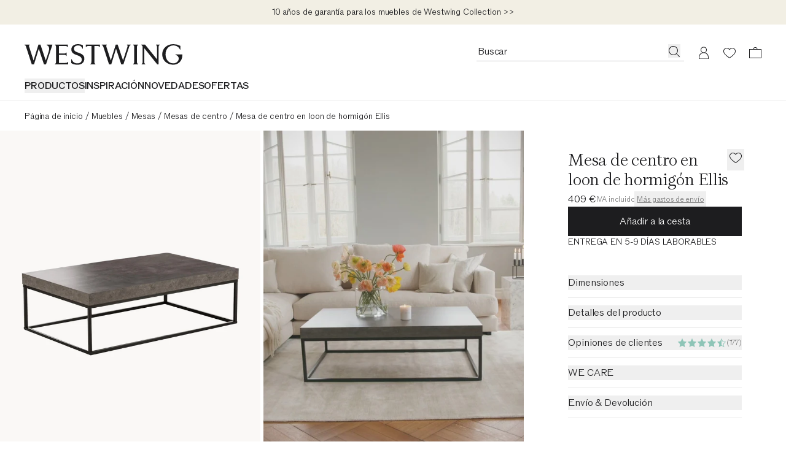

--- FILE ---
content_type: text/html
request_url: https://www.westwing.es/mesa-de-centro-en-cemento-ellis-29838.html
body_size: 81432
content:
<!DOCTYPE html><html lang="ES"><head><meta charSet="utf-8"/><link rel="icon" type="image/png" href="https://www.westwing.es/favicon-16x16.png" sizes="16x16"/><link rel="icon" type="image/png" href="https://www.westwing.es/favicon-32x32.png" sizes="32x32"/><link rel="icon" type="image/png" href="https://www.westwing.es/favicon-96x96.png" sizes="96x96"/><link rel="icon" type="image/png" href="https://www.westwing.es/favicon-128x128.png" sizes="128x128"/><link rel="icon" type="image/png" href="https://www.westwing.es/favicon-196x196.png" sizes="196x196"/><link rel="icon" type="image/svg+xml" href="https://www.westwing.es/favicon.svg"/><link rel="shortcut icon" href="https://www.westwing.es/favicon.ico"/><link rel="apple-touch-icon" sizes="180x180" href="https://www.westwing.es/apple-touch-icon.png"/><meta name="application-name" content="Westwing"/><meta name="apple-mobile-web-app-title" content="Westwing"/><meta name="viewport" content="width=device-width,initial-scale=1"/><title>Mesa de centro en loon de hormigón Ellis | Westwing</title><meta property="og:title" content="Mesa de centro en loon de hormigón Ellis | Westwing"/><meta property="twitter:title" content="Mesa de centro en loon de hormigón Ellis | Westwing"/><meta name="description" content="Mesa de centro en loon de hormigón Ellis en venta online ✓ La mejor calidad ✓ Entrega rápida ✓ Devolución gratuita en 30 días ▷ ¡Compra ahora!"/><meta property="og:description" content="Mesa de centro en loon de hormigón Ellis en venta online ✓ La mejor calidad ✓ Entrega rápida ✓ Devolución gratuita en 30 días ▷ ¡Compra ahora!"/><meta property="twitter:description" content="Mesa de centro en loon de hormigón Ellis en venta online ✓ La mejor calidad ✓ Entrega rápida ✓ Devolución gratuita en 30 días ▷ ¡Compra ahora!"/><meta property="og:image:url" content="https://cdn.shopify.com/s/files/1/0613/3107/9307/files/DEQ15TEM89598-36520_1f47237317f50bddc89e27a0f3d40e6e_dtl_1.jpg?v=1728467658"/><meta property="og:image:secure_url" content="https://cdn.shopify.com/s/files/1/0613/3107/9307/files/DEQ15TEM89598-36520_1f47237317f50bddc89e27a0f3d40e6e_dtl_1.jpg?v=1728467658"/><meta property="og:image:type" content="image/jpeg"/><meta property="og:image:width" content="3000"/><meta property="og:image:height" content="4000"/><meta name="robots" content="index,follow"/><link rel="canonical" href="https://www.westwing.es/mesa-de-centro-en-cemento-ellis-29838.html"/><meta property="og:url" content="https://www.westwing.es/mesa-de-centro-en-cemento-ellis-29838.html"/><link rel="alternate" hrefLang="cs" href="https://www.westwing.cz/konferen-ni-stolek-s-imitaci-betonu-ellis-29838.html"/><link rel="alternate" hrefLang="da" href="https://www.westwing.dk/ellis-sofabord-i-betonlook-da-15tem89598.html"/><link rel="alternate" hrefLang="de-AT" href="https://www.westwing.at/couchtisch-ellis-in-betonoptik-29838.html"/><link rel="alternate" hrefLang="de-CH" href="https://www.westwing.ch/couchtisch-ellis-in-betonoptik-29838.html"/><link rel="alternate" hrefLang="de-DE" href="https://www.westwing.de/couchtisch-ellis-in-betonoptik-29838.html"/><link rel="alternate" hrefLang="el" href="https://www.westwing.gr/trapezaki-salonioy-ellis-se-opsi-tsimentoy-el-15tem89598.html"/><link rel="alternate" hrefLang="es" href="https://www.westwing.es/mesa-de-centro-en-cemento-ellis-29838.html"/><link rel="alternate" hrefLang="fi" href="https://www.westwing.fi/betonikuvioitu-ellis-sohvapoyta-fi-15tem89598.html"/><link rel="alternate" hrefLang="fr-BE" href="https://www.westwing.be/fr/table-basse-aspect-beton-ellis-29838.html"/><link rel="alternate" hrefLang="fr-FR" href="https://www.westwing.fr/table-basse-aspect-beton-ellis-29838.html"/><link rel="alternate" hrefLang="fr-LU" href="https://www.westwing.lu/table-basse-aspect-beton-ellis-29838.html"/><link rel="alternate" hrefLang="hr" href="https://www.westwing.hr/klub-stolic-u-betonskom-izgledu-ellis-hr-15tem89598.html"/><link rel="alternate" hrefLang="hu" href="https://www.westwing.hu/ellis-dohanyzoasztal-beton-hatasu-kivitelben-hu-15tem89598.html"/><link rel="alternate" hrefLang="it" href="https://www.westwing.it/tavolino-da-salotto-effetto-cemento-ellis-29838.html"/><link rel="alternate" hrefLang="nl-BE" href="https://www.westwing.be/salontafel-ellis-in-betonlook-29838.html"/><link rel="alternate" hrefLang="nl-NL" href="https://www.westwing.nl/salontafel-ellis-in-betonlook-29838.html"/><link rel="alternate" hrefLang="no" href="https://www.westwing.no/sofabord-ellis-i-betonglook-no-15tem89598.html"/><link rel="alternate" hrefLang="pl" href="https://www.westwing.pl/stolik-kawowy-ellis-29838.html"/><link rel="alternate" hrefLang="pt" href="https://www.westwing.pt/mesa-de-centro-com-aspeto-de-betao-ellis-pt-15tem89598.html"/><link rel="alternate" hrefLang="ro" href="https://www.westwing.ro/masa-de-cafea-ellis-cu-aspect-de-beton-ro-15tem89598.html"/><link rel="alternate" hrefLang="sk" href="https://www.westwing.sk/konferen-ny-stolik-ellis-29838.html"/><link rel="alternate" hrefLang="sl" href="https://www.westwing.si/klubska-mizica-v-imitaciji-betona-ellis-sl-15tem89598.html"/><link rel="alternate" hrefLang="sv" href="https://www.westwing.se/soffbord-ellis-betongliknande-sv-15tem89598.html"/><script type="application/ld+json">{"@context":"https://schema.org","@graph":[{"@type":"WebPage","name":"Mesa de centro en loon de hormigón Ellis","url":"https://www.westwing.es/mesa-de-centro-en-cemento-ellis-29838.html","breadcrumb":{"@type":"BreadcrumbList","itemListElement":[{"@type":"ListItem","position":1,"name":"Products","item":"https://www.westwing.es/products"},{"@type":"ListItem","position":2,"name":"Mesa de centro en loon de hormigón Ellis"}]}},{"@type":"Product","aggregateRating":{"@type":"AggregateRating","ratingValue":4.5,"reviewCount":177},"brand":{"@type":"Brand"},"name":"Mesa de centro en loon de hormigón Ellis","description":"Mesa de centro en loon de hormigón Ellis en venta online ✓ La mejor calidad ✓ Entrega rápida ✓ Devolución gratuita en 30 días ▷ ¡Compra ahora!","image":[{"@type":"ImageObject","url":"https://cdn.shopify.com/s/files/1/0613/3107/9307/files/DEQ15TEM89598-36520_1f47237317f50bddc89e27a0f3d40e6e_dtl_1.jpg","contentUrl":"https://cdn.shopify.com/s/files/1/0613/3107/9307/files/DEQ15TEM89598-36520_1f47237317f50bddc89e27a0f3d40e6e_dtl_1.jpg"},{"@type":"ImageObject","url":"https://cdn.shopify.com/s/files/1/0613/3107/9307/files/DEQ15TEM89598-36520_7fa94a521ef9398feba45a09cd94e32c_srl_8.jpg","contentUrl":"https://cdn.shopify.com/s/files/1/0613/3107/9307/files/DEQ15TEM89598-36520_7fa94a521ef9398feba45a09cd94e32c_srl_8.jpg"},{"@type":"ImageObject","url":"https://cdn.shopify.com/s/files/1/0613/3107/9307/files/DEQ15TEM89598-36520_d9fc8c82238cb3478b7694b9b78bdef6_dtl_5.jpg","contentUrl":"https://cdn.shopify.com/s/files/1/0613/3107/9307/files/DEQ15TEM89598-36520_d9fc8c82238cb3478b7694b9b78bdef6_dtl_5.jpg"},{"@type":"ImageObject","url":"https://cdn.shopify.com/s/files/1/0613/3107/9307/files/DEQ15TEM89598-36520_ed0061f83f73fe20c223b4c111e2937c_dtl_7.jpg","contentUrl":"https://cdn.shopify.com/s/files/1/0613/3107/9307/files/DEQ15TEM89598-36520_ed0061f83f73fe20c223b4c111e2937c_dtl_7.jpg"},{"@type":"ImageObject","url":"https://cdn.shopify.com/s/files/1/0613/3107/9307/files/DEQ15TEM89598-36520_835d4b188d0a1a9933e75c3488a6847e_dtl_6.jpg","contentUrl":"https://cdn.shopify.com/s/files/1/0613/3107/9307/files/DEQ15TEM89598-36520_835d4b188d0a1a9933e75c3488a6847e_dtl_6.jpg"},{"@type":"ImageObject","url":"https://cdn.shopify.com/s/files/1/0613/3107/9307/files/DEQ15TEM89598-36520_6424688ef9755ec3e7e58bc05c2a0a92_dtl_4.jpg","contentUrl":"https://cdn.shopify.com/s/files/1/0613/3107/9307/files/DEQ15TEM89598-36520_6424688ef9755ec3e7e58bc05c2a0a92_dtl_4.jpg"},{"@type":"ImageObject","url":"https://cdn.shopify.com/s/files/1/0613/3107/9307/files/DEQ15TEM89598-36520_3e9faf102d272babd4e7fa8186613263_dtl_3.jpg","contentUrl":"https://cdn.shopify.com/s/files/1/0613/3107/9307/files/DEQ15TEM89598-36520_3e9faf102d272babd4e7fa8186613263_dtl_3.jpg"},{"@type":"ImageObject","url":"https://cdn.shopify.com/s/files/1/0613/3107/9307/files/DEQ15TEM89598-36520_5d97d9245b20410957acba04ee07fd4f_mod_2.jpg","contentUrl":"https://cdn.shopify.com/s/files/1/0613/3107/9307/files/DEQ15TEM89598-36520_5d97d9245b20410957acba04ee07fd4f_mod_2.jpg"}],"sku":"DEQ15TEM89598","mpn":"DEQ15TEM89598-36520","offers":[{"@type":"Offer","availability":"https://schema.org/InStock","price":409,"priceCurrency":"EUR","url":"https://www.westwing.es/mesa-de-centro-en-cemento-ellis-29838.html","itemCondition":"https://schema.org/NewCondition","hasMerchantReturnPolicy":{"@type":"MerchantReturnPolicy","merchantReturnLink":"https://support.westwing.com/hc/pt-pt/sections/18716645539346-Reclama%C3%A7%C3%A3o","applicableCountry":"ES","returnPolicyCategory":"https://schema.org/MerchantReturnFiniteReturnWindow","merchantReturnDays":30,"returnMethod":"https://schema.org/ReturnByMail","returnFees":"https://schema.org/FreeReturn","inStoreReturnsOffered":false}}]}]}</script><link rel="stylesheet" href="https://cdn.shopify.com/oxygen-v2/29148/15816/32621/2887955/assets/tailwind-DSjCtQAM.css" id="tailwindCss"/><link rel="dns-prefetch" href="https://www.googletagmanager.com"/><link rel="dns-prefetch" href="https://www.google.com"/><link rel="dns-prefetch" href="https://www.google.de"/><link rel="dns-prefetch" href="https://connect.facebook.net"/><link rel="dns-prefetch" href="https://www.facebook.com"/><link rel="dns-prefetch" href="https://stats.g.doubleclick.net"/><link rel="dns-prefetch" href="https://bam.nr-data.net"/><link rel="preload" href="https://cdn.cookielaw.org/scripttemplates/otSDKStub.js" as="script"/><link rel="preconnect" href="https://cdn.cookielaw.org" crossorigin="anonymous"/><link rel="preconnect" href="https://form.jotform.com/" as="document"/><link rel="stylesheet" href="https://cdn.shopify.com/oxygen-v2/29148/15816/32621/2887955/assets/keen-slider.min-ax6IldU6.css"/><script type="text/javascript">!function(){var i="analytics",analytics=window[i]=window[i]||[];if(!analytics.initialize)if(analytics.invoked)window.console&&console.error&&console.error("Segment snippet included twice.");else{analytics.invoked=!0;analytics.methods=["trackSubmit","trackClick","trackLink","trackForm","pageview","identify","reset","group","track","ready","alias","debug","page","screen","once","off","on","addSourceMiddleware","addIntegrationMiddleware","setAnonymousId","addDestinationMiddleware","register"];analytics.factory=function(e){return function(){if(window[i].initialized)return window[i][e].apply(window[i],arguments);var n=Array.prototype.slice.call(arguments);if(["track","screen","alias","group","page","identify"].indexOf(e)>-1){var c=document.querySelector("link[rel='canonical']");n.push({__t:"bpc",c:c&&c.getAttribute("href")||void 0,p:location.pathname,u:location.href,s:location.search,t:document.title,r:document.referrer})}n.unshift(e);analytics.push(n);return analytics}};for(var n=0;n<analytics.methods.length;n++){var key=analytics.methods[n];analytics[key]=analytics.factory(key)}analytics.load=function(key,n){var t=document.createElement("script");t.type="text/javascript";t.async=!0;t.setAttribute("data-global-segment-analytics-key",i);t.src="https://t.westwing.es/analytics.js/v1/" + key + "/analytics.min.js";var r=document.getElementsByTagName("script")[0];r.parentNode.insertBefore(t,r);analytics._loadOptions=n};analytics._writeKey="mhc1GfVNOFemiV6k0tMCzhFOHHVe9RMq";;analytics.SNIPPET_VERSION="5.2.0";


}}();</script><script src="https://cdn.shopify.com/shopifycloud/consent-tracking-api/v0.1/consent-tracking-api.js?shpxid=9817bcf0-4781-42F5-E089-382F6DF5D9A1" type="text/javascript" defer=""></script></head><body data-testid="page-body" lang="ES"><div class="font-paragraph-1 flex min-h-screen flex-col bg-white text-raven-100 antialiased dark:bg-raven-100 dark:text-white"><style>
    :root {
      --header-bar: 40px;
      --preview-bar: 0px;
    }
  </style><div class="pointer-events-none absolute z-overlay flex w-full justify-center"><a href="#main" class="pointer-events-auto translate-y-[-150%] bg-white p-14 text-black shadow-[0px_5px_17px_0px_rgba(0,0,0,0.2)] transition-transform duration-300 ease-in-out focus:translate-y-0 ">Saltar al contenido principal</a></div><div class="absolute top-0 size-1"></div><div class="flex"><div data-testid="header-bar-banner" class="layout-container font-paragraph-2 z-header flex min-h-40 flex-wrap bg-turquoise-medium lg:h-headerBarHeightDesktop text-raven-100" style="background:#f2efe4"><div class="grid flex-1"><a type="button" data-testid="header-bar-banner-slide" class="col-start-1 row-start-1 py-8" href="https://www.westwing.es/p/warranty/"><div class="flex h-full items-center justify-center text-center"><p class="font-paragraph-2 lg:line-clamp-1">10 años de garantía para los muebles de Westwing Collection &gt;&gt;</p></div></a></div></div></div><header class="sticky top-[calc(var(--preview-bar))] z-header snap-center lg:relative lg:top-0 bg-ivory text-raven-100 lg:bg-white dark:bg-raven-100 dark:text-white" data-testid="header" data-tooltip-rootid="desktopInspiration"><div class="flex h-headerMobile pl-20 pr-10 lg:h-headerDesktop lg:pl-40 lg:pr-29 lg:pt-32"><div class="flex flex-1 items-center lg:flex-col lg:items-start"><div class="h-18 lg:h-34"><a class="inline-block h-full [&amp;&gt;svg]:h-full [&amp;&gt;svg]:w-auto" aria-label="Westwing" data-discover="true" href="/"><svg xmlns="http://www.w3.org/2000/svg" width="280" height="37" fill="none" viewBox="0 0 280 37" data-testid="svg-logo" class="text-current"><path fill="currentColor" d="M233.2.84v.84c1.76.45 1.76 2.28 1.76 3.95v21.23L213.8.84h-6.93l2.67 3.2v26.93c0 1.67 0 3.5-1.83 4.03v.84h6.47V35c-1.83-.53-1.83-2.36-1.83-4.03V7.07l23.06 28.77h2.43V5.64c0-1.68 0-3.5 1.83-3.96V.84zm-51.58.84c1.75.45 1.14 2.28.69 3.95l-7.54 23.29-9.5-27.93V.84h-3.5L153 28.99l-7.53-23.36c-.46-1.67-1.14-3.5.6-3.95V.84h-8.97v.84c1.9.53 2.43 2.28 2.97 3.95l9.81 30.21h3.96l8.44-27.7 9.21 27.7h3.88l9.9-30.2c.45-1.68 1.06-3.43 2.96-3.96V.84h-6.62v.84ZM39.11.84v.84c6.62 2.13 4.41 9.2 2.97 13.7l-4.5 13.54L28.24.84h-3.58l-8.67 28.15L8.37 5.33c-.53-1.6-.99-3.27.6-3.65V.84H0v.84c1.98.53 2.36 1.9 2.97 3.95l9.81 30.21h3.96l8.52-27.7 9.13 27.7h3.65L49.23 1.6V.84H39.1Zm69.62 4.18h.84c.53-1.75 2.36-1.75 4.1-1.75h4.95v27.78c0 1.67 0 3.5-1.83 3.95v.84h8.9V35c-1.82-.45-1.82-2.28-1.82-3.95V3.27h5.02c1.68 0 3.5 0 4.04 1.75h.83V.76h-25.03zm90.7 26.03V5.25c0-1.52.15-3.12 1.82-3.57V.84h-8.52v.84c1.67.45 1.75 2.05 1.75 3.57v25.8c0 1.67 0 3.42-1.75 3.95v.84h8.52V35c-1.82-.53-1.82-2.28-1.82-3.95m68.3-12.9v.84c9.91 2.6 6.25 15.1-3.9 15.1-8.3 0-13.71-7.4-13.71-15.87 0-11.13 7.7-15.93 13.72-15.93 2.6 0 8.92.6 12.05 7.55h.6V3.13A26.54 26.54 0 0 0 263.91 0c-10.9 0-19.67 7.17-19.67 18.22 0 11.06 9.07 18.3 19.6 18.3 7.24 0 16.16-4.95 16.16-17.61v-.76zM72.43 33.33h-11.4v-14.3h8.9c1.6 0 3.42 0 4.03 1.82h.76v-6.01h-.76c-.61 1.75-2.44 1.75-4.04 1.75h-8.9V3.27h10.73c1.75 0 3.58 0 4.1 1.75h.85V.84H53.95v.84c1.82.45 1.82 2.28 1.82 3.95v25.34c0 1.67 0 3.5-1.82 4.03v.84h23.43v-4.26h-.84c-.53 1.75-2.35 1.75-4.1 1.75Zm24.13-17.77-3.66-1.37c-3.74-1.3-5.27-3.28-5.27-6.18 0-3.5 3.43-5.72 7.25-5.72 3.81 0 6.63 1.9 7.62 5.42l.08.22h.84V2.22C101.36 1 98.84 0 94.72 0c-6.55 0-11.74 3.28-11.74 9.54 0 4.27 2.67 7.32 7.7 9.14l3.82 1.38c4.95 1.83 7.01 4.2 7.01 7.62 0 4.12-3.43 6.48-7.93 6.48-4.11 0-8-1.9-9.76-6.94l-.07-.3h-.84v6.7c2.9 1.99 6.63 2.9 11.06 2.9 7.4 0 12.12-4.19 12.12-10.82s-5.5-8.7-9.53-10.14"></path></svg></a></div><nav class="hidden lg:block lg:pt-22" aria-label="Menu"><ul class="font-paragraph-1-bold flex max-h-37 flex-wrap items-start gap-24 overflow-hidden text-nowrap uppercase"><li class="hover:text-raven-50 cursor-default list-none hover:cursor-pointer" data-testid="header-navigation-products"><button type="button" class="uppercase">Productos</button></li><li class="hover:text-raven-50 cursor-default list-none hover:cursor-pointer" data-testid="header-navigation-item-wrapper-0"><a class="flex" href="https://www.westwing.es/campaign/">INSPIRACIÓN</a></li><li class="hover:text-raven-50 cursor-default list-none hover:cursor-pointer" data-testid="header-navigation-item-wrapper-1"><a class="flex" href="https://www.westwing.es/new-products/">NOVEDADES</a></li><li class="hover:text-raven-50 cursor-default list-none hover:cursor-pointer" data-testid="header-navigation-item-wrapper-2"><a class="flex" href="https://www.westwing.es/n/deals/">OFERTAS</a></li></ul></nav></div><div class="flex items-center lg:items-start"><div class="flex lg:h-28 lg:gap-x-10"><div class="flex size-42 items-center justify-center max-[340px]:h-42 max-[340px]:w-36 lg:h-28 lg:w-auto lg:pr-11" data-testid="header-icon-search"><div class="lg:hidden"><button type="button" class="flex" aria-label="Búsqueda abierta"><svg xmlns="http://www.w3.org/2000/svg" width="20" height="20" fill="none" viewBox="0 0 20 20" class="text-current"><path fill="currentColor" fill-rule="evenodd" d="M13.4 14.1a7.5 7.5 0 1 1 .7-.7l5 4.9-.8.7zM15 8.5a6.5 6.5 0 1 1-13 0 6.5 6.5 0 0 1 13 0" clip-rule="evenodd"></path></svg></button></div><div class="hidden lg:block"><div class="relative w-[338px]"><form method="get" action="/all-products/" data-discover="true"><div class="font-paragraph-1 flex border-b [&amp;:not(:focus-within)]:hover:opacity-50 border-b-raven-25 flex-row h-28 gap-x-10 pl-2 pr-6 group-[.scrolled]:border-raven-25"><input name="q" autoComplete="off" class="peer h-24 w-full rounded-none bg-transparent outline-none placeholder:text-current" aria-hidden="true" tabindex="-1" data-testid="search-bar-input" placeholder="Buscar" type="text"/><label class="hidden">Buscar</label><button aria-label="Buscar" type="button" class="h-22 pt-2 hidden peer-placeholder-shown:block" data-testid="search-bar-submit" data-search-submit="true"><svg xmlns="http://www.w3.org/2000/svg" width="20" height="20" fill="none" viewBox="0 0 20 20" class="text-current"><path fill="currentColor" fill-rule="evenodd" d="M13.4 14.1a7.5 7.5 0 1 1 .7-.7l5 4.9-.8.7zM15 8.5a6.5 6.5 0 1 1-13 0 6.5 6.5 0 0 1 13 0" clip-rule="evenodd"></path></svg></button><button class="h-22 pt-2 peer-placeholder-shown:hidden" data-testid="search-bar-reset" data-search-reset="true" type="reset" aria-label="Entrada clara"><svg xmlns="http://www.w3.org/2000/svg" width="20" height="20" fill="none" viewBox="0 0 20 20" class="text-current"><path fill="currentColor" fill-rule="evenodd" d="m6.425 3-5.18 6.904L6.432 17H19V3zm-.5 15L0 9.897 5.925 2H20v16z" clip-rule="evenodd"></path><path fill="currentColor" fill-rule="evenodd" d="M8.683 6.5 8 7.183 10.817 10 8 12.817l.683.683 2.817-2.817 2.817 2.817.683-.683L12.183 10 15 7.183l-.683-.683L11.5 9.317z" clip-rule="evenodd"></path></svg></button></div></form></div><span hidden="" style="position:fixed;top:1px;left:1px;width:1px;height:0;padding:0;margin:-1px;overflow:hidden;clip:rect(0, 0, 0, 0);white-space:nowrap;border-width:0;display:none"></span></div></div><a aria-label="Mi cuenta" data-testid="header-icon-account" class="size-42 items-center justify-center hover:opacity-50 max-[340px]:h-42 max-[340px]:w-36 lg:h-28 hidden lg:flex" data-discover="true" href="/customer/account/"><div class="size-20"><svg xmlns="http://www.w3.org/2000/svg" width="20" height="20" fill="none" viewBox="0 0 20 20" class="text-current"><path fill="currentColor" fill-rule="evenodd" d="M10 .423a5 5 0 0 1 2.424 9.374 8 8 0 0 1 5.572 7.376l.004.25v3H2v-3c0-3.574 2.343-6.6 5.577-7.627A5 5 0 0 1 10 .422m0 10c-4.472 0-7 3.694-7 7.003v1.997h14v-1.997c0-3.317-2.528-7.003-7-7.003m0-9a4 4 0 1 0 0 8 4 4 0 0 0 0-8" clip-rule="evenodd"></path></svg></div></a><a aria-label="Lista de deseos (0 artículos)" data-testid="header-icon-wishlist" class="size-42 items-center justify-center hover:opacity-50 max-[340px]:h-42 max-[340px]:w-36 lg:h-28 flex" data-discover="true" href="/customer/account/wishlist/"><div class="size-20"><div class="relative inline-block"><div class=""><svg xmlns="http://www.w3.org/2000/svg" width="20" height="20" fill="none" viewBox="0 0 20 20" class="text-current"><path fill="currentColor" fill-rule="evenodd" d="M0 7.5c0 3.3 3 7 10 11.5 7-4.6 10-8.2 10-11.5C20 4 17 2 14.5 2A6 6 0 0 0 10 4a6 6 0 0 0-4.5-2C3 2 0 4 0 7.5m1 0c0 3.3 3.4 6.5 9 10.3 5.6-3.8 9-7 9-10.3C19 4.9 16.7 3 14.5 3c-2 0-3.4 1.3-4.5 2.6C9 4.3 7.6 3 5.5 3 3.3 3 1 5 1 7.5" clip-rule="evenodd"></path></svg></div></div></div></a><a aria-label="Carrito (0 artículos)" data-testid="header-icon-cart" class="size-42 items-center justify-center hover:opacity-50 max-[340px]:h-42 max-[340px]:w-36 lg:h-28 flex" data-discover="true" href="/cart/"><div class="size-20"><svg xmlns="http://www.w3.org/2000/svg" width="20" height="20" fill="none" viewBox="0 0 20 20" data-testid="header-icon-cart-svg" class="text-current"><path fill="currentColor" fill-rule="evenodd" d="M10.012 1a3.5 3.5 0 0 1 3.466 3.038l6.513.001L20 19H.012L0 4.039h6.547A3.5 3.5 0 0 1 10.012 1m8.978 4.036H1V18h17.99zM7.43 4.039a2.62 2.62 0 0 1 2.581-2.164c1.291 0 2.364.934 2.582 2.164z" clip-rule="evenodd"></path></svg></div></a><button type="button" aria-label="Abrir menú" data-testid="header-icon-burger" class="size-42 items-center justify-center hover:opacity-50 max-[340px]:h-42 max-[340px]:w-36 lg:h-28 flex lg:hidden"><div class="size-20"><svg xmlns="http://www.w3.org/2000/svg" width="20" height="20" fill="none" viewBox="0 0 20 20" class="text-current"><path fill="currentColor" d="M0 3h20v1H0zM0 9.5h20v1H0zM20 16H0v1h20z"></path></svg></div></button><span hidden="" style="position:fixed;top:1px;left:1px;width:1px;height:0;padding:0;margin:-1px;overflow:hidden;clip:rect(0, 0, 0, 0);white-space:nowrap;border-width:0;display:none"></span></div></div></div><div data-testid="toasts_wrapper" class="inset-x-0 z-toast absolute top-full"></div><span hidden="" style="position:fixed;top:1px;left:1px;width:1px;height:0;padding:0;margin:-1px;overflow:hidden;clip:rect(0, 0, 0, 0);white-space:nowrap;border-width:0;display:none"></span></header><hr class="border-t-raven-10 dark:border-t-raven-75 hidden lg:block"/><main class="grow" id="main"><div data-testid="accessibility-widget" class="group fixed bottom-sidePaddingMobile left-0 z-floatingButton flex-col-reverse items-center bg-white text-raven-100 shadow-[0px_5px_17px_0px_rgba(0,0,0,0.2)] lg:bottom-sidePaddingDesktop hidden"><button data-testid="accessibility-widget-open" aria-label="Abrir el widget de accesibilidad" class="bg-white flex size-40 items-center justify-center lg:size-48 z-[2]" id="eyeAble_customToolOpenerID"><svg xmlns="http://www.w3.org/2000/svg" width="20" height="20" fill="none" viewBox="0 0 20 20" class="text-current"><path fill="currentColor" d="m17.452 6.479.013-1.06a.805.805 0 0 0-1.017-.785l-4.01 1.1a10.06 10.06 0 0 1-5.328 0l-4.01-1.1a.805.805 0 0 0-1.017.785l.013 1.059c.005.471.338.875.799.972l3.765.79a.87.87 0 0 1 .692.85c0 .702-.085 1.4-.253 2.082l-1.868 7.582A1.006 1.006 0 0 0 6.208 20h1.109c.485 0 .902-.347.99-.824l1.17-6.388c.061-.33.534-.33.594 0l1.171 6.387c.088.478.504.825.99.825h1.127c.653 0 1.133-.612.977-1.245l-1.863-7.597a8.8 8.8 0 0 1-.255-2.053.88.88 0 0 1 .702-.87l3.733-.785c.461-.097.793-.5.799-.971"></path><path fill="currentColor" d="M12.193 2.419a2.419 2.419 0 1 1-4.838 0 2.419 2.419 0 0 1 4.838 0"></path></svg></button><div class="z-[1] flex flex-col items-center transition-[margin] duration-200 ease-in-out lg:-mb-48 focus-within:lg:mb-0 group-hover:lg:mb-0"><button data-testid="accessibility-widget-close" aria-label="Cerrar el widget de accesibilidad" class="bg-white flex size-40 items-center justify-center lg:size-48"><svg xmlns="http://www.w3.org/2000/svg" width="20" height="20" fill="currentColor" viewBox="0 0 20 20" class="text-current"><path d="m17.4 16.7-.7.7-6.7-6.7-6.7 6.7-.7-.7L9.3 10 2.6 3.3l.7-.7L10 9.3l6.7-6.7.7.7-6.7 6.7z"></path></svg></button><div class="h-1 w-28 bg-raven-25"></div></div></div><div><div class="hidden lg:block lg:px-40 lg:py-12"><nav aria-label="Breadcrumbs" data-testid="breadcrumb-nav"><ol class="font-paragraph-2 flex whitespace-nowrap"><li class="flex" data-testid="breadcrumb-list-item"><a class="pt-3 pb-1" data-discover="true" href="/">Página de inicio</a><span aria-hidden="true" class="pt-3 pb-1 px-4">/</span></li><li class="flex" data-testid="breadcrumb-list-item"><a class="pt-3 pb-1" data-discover="true" href="/muebles/">Muebles</a><span aria-hidden="true" class="pt-3 pb-1 px-4">/</span></li><li class="flex" data-testid="breadcrumb-list-item"><a class="pt-3 pb-1" data-discover="true" href="/mesas-1/">Mesas</a><span aria-hidden="true" class="pt-3 pb-1 px-4">/</span></li><li class="flex" data-testid="breadcrumb-list-item"><a class="pt-3 pb-1" data-discover="true" href="/mesas-de-centro/">Mesas de centro</a><span aria-hidden="true" class="pt-3 pb-1 px-4">/</span></li><li class="flex" data-testid="breadcrumb-list-item"><span aria-current="page" class="pt-3 pb-1">Mesa de centro en loon de hormigón Ellis</span></li></ol></nav></div><div class="pb-32 lg:grid lg:grid-cols-3 lg:pb-60"><div class="col-span-2"><div class="hidden lg:block" data-testid="desktop-product-gallery"><span hidden="" style="position:fixed;top:1px;left:1px;width:1px;height:0;padding:0;margin:-1px;overflow:hidden;clip:rect(0, 0, 0, 0);white-space:nowrap;border-width:0;display:none"></span><div class="grid grid-cols-6 gap-5 cursor-pointer"><div class="col-span-3 bg-ivory" data-testid="product-gallery-item"><img alt="Imagen de galería 1 - Mesa de centro en loon de hormigón Ellis" decoding="async" height="560" loading="eager" sizes="(min-width: 1024px) 33vw,1px" src="https://cdn.shopify.com/s/files/1/0613/3107/9307/files/DEQ15TEM89598-36520_1f47237317f50bddc89e27a0f3d40e6e_dtl_1.jpg?v=1728467658&amp;width=420&amp;height=560&amp;crop=center" srcSet="https://cdn.shopify.com/s/files/1/0613/3107/9307/files/DEQ15TEM89598-36520_1f47237317f50bddc89e27a0f3d40e6e_dtl_1.jpg?v=1728467658&amp;width=420&amp;height=560&amp;crop=center 420w, https://cdn.shopify.com/s/files/1/0613/3107/9307/files/DEQ15TEM89598-36520_1f47237317f50bddc89e27a0f3d40e6e_dtl_1.jpg?v=1728467658&amp;width=660&amp;height=880&amp;crop=center 660w, https://cdn.shopify.com/s/files/1/0613/3107/9307/files/DEQ15TEM89598-36520_1f47237317f50bddc89e27a0f3d40e6e_dtl_1.jpg?v=1728467658&amp;width=900&amp;height=1200&amp;crop=center 900w, https://cdn.shopify.com/s/files/1/0613/3107/9307/files/DEQ15TEM89598-36520_1f47237317f50bddc89e27a0f3d40e6e_dtl_1.jpg?v=1728467658&amp;width=1140&amp;height=1520&amp;crop=center 1140w" width="420" class="object-cover" style="width:100%;aspect-ratio:3/4;cursor:url(/ZoomInCursor.svg), auto" data-testid="product-gallery-image" fetchpriority="high"/></div><div class="col-span-3 bg-ivory" data-testid="product-gallery-item"><div class="flex justify-center self-center sm:h-full"><video playsinline="" style="background-image:url(https://cdn.shopify.com/s/files/1/0613/3107/9307/files/preview_images/53accabdb51a44ec955eef28af060b4b.thumbnail.0000000000.jpg?v=1738408941)" poster="https://cdn.shopify.com/s/files/1/0613/3107/9307/files/preview_images/53accabdb51a44ec955eef28af060b4b.thumbnail.0000000000.jpg?v=1738408941" data-testid="vimeo-video-mobile" class="size-full flex lg:hidden h-auto w-full object-cover" preload="none" muted="" loop=""><source src="https://store.westwing.com/cdn/shop/videos/c/vp/53accabdb51a44ec955eef28af060b4b/53accabdb51a44ec955eef28af060b4b.SD-480p-0.9Mbps-41910039.mp4" type="video/mp4" media="(max-width: 360px)" data-testid="base-video-source"/><source src="https://store.westwing.com/cdn/shop/videos/c/vp/53accabdb51a44ec955eef28af060b4b/53accabdb51a44ec955eef28af060b4b.HD-720p-1.6Mbps-41910039.mp4" type="video/mp4" media="(max-width: 1023px)" data-testid="base-video-source"/></video><video playsinline="" style="background-image:url(https://cdn.shopify.com/s/files/1/0613/3107/9307/files/preview_images/53accabdb51a44ec955eef28af060b4b.thumbnail.0000000000.jpg?v=1738408941)" poster="https://cdn.shopify.com/s/files/1/0613/3107/9307/files/preview_images/53accabdb51a44ec955eef28af060b4b.thumbnail.0000000000.jpg?v=1738408941" data-testid="vimeo-video-desktop" class="size-full hidden lg:flex h-auto w-full object-cover" preload="none" muted="" loop=""><source src="https://store.westwing.com/cdn/shop/videos/c/vp/53accabdb51a44ec955eef28af060b4b/53accabdb51a44ec955eef28af060b4b.SD-480p-0.9Mbps-41910039.mp4" type="video/mp4" media="(min-width: 1024px) and (max-width: 1090px)" data-testid="base-video-source"/><source src="https://store.westwing.com/cdn/shop/videos/c/vp/53accabdb51a44ec955eef28af060b4b/53accabdb51a44ec955eef28af060b4b.HD-720p-1.6Mbps-41910039.mp4" type="video/mp4" media="(min-width: 1024px)" data-testid="base-video-source"/></video></div></div><div class="col-span-3 bg-ivory" data-testid="product-gallery-item"><img alt="Imagen de galería 3 - Mesa de centro en loon de hormigón Ellis" decoding="async" height="560" loading="lazy" sizes="(min-width: 1024px) 33vw,1px" src="https://cdn.shopify.com/s/files/1/0613/3107/9307/files/DEQ15TEM89598-36520_5d97d9245b20410957acba04ee07fd4f_mod_2.jpg?v=1728467657&amp;width=420&amp;height=560&amp;crop=center" srcSet="https://cdn.shopify.com/s/files/1/0613/3107/9307/files/DEQ15TEM89598-36520_5d97d9245b20410957acba04ee07fd4f_mod_2.jpg?v=1728467657&amp;width=420&amp;height=560&amp;crop=center 420w, https://cdn.shopify.com/s/files/1/0613/3107/9307/files/DEQ15TEM89598-36520_5d97d9245b20410957acba04ee07fd4f_mod_2.jpg?v=1728467657&amp;width=660&amp;height=880&amp;crop=center 660w, https://cdn.shopify.com/s/files/1/0613/3107/9307/files/DEQ15TEM89598-36520_5d97d9245b20410957acba04ee07fd4f_mod_2.jpg?v=1728467657&amp;width=900&amp;height=1200&amp;crop=center 900w, https://cdn.shopify.com/s/files/1/0613/3107/9307/files/DEQ15TEM89598-36520_5d97d9245b20410957acba04ee07fd4f_mod_2.jpg?v=1728467657&amp;width=1140&amp;height=1520&amp;crop=center 1140w" width="420" class="object-cover" style="width:100%;aspect-ratio:3/4;cursor:url(/ZoomInCursor.svg), auto" data-testid="product-gallery-image" fetchpriority="auto"/></div><div class="col-span-3 bg-ivory" data-testid="product-gallery-item"><img alt="Imagen de galería 4 - Mesa de centro en loon de hormigón Ellis" decoding="async" height="560" loading="lazy" sizes="(min-width: 1024px) 33vw,1px" src="https://cdn.shopify.com/s/files/1/0613/3107/9307/files/DEQ15TEM89598-36520_3e9faf102d272babd4e7fa8186613263_dtl_3.jpg?v=1728467658&amp;width=420&amp;height=560&amp;crop=center" srcSet="https://cdn.shopify.com/s/files/1/0613/3107/9307/files/DEQ15TEM89598-36520_3e9faf102d272babd4e7fa8186613263_dtl_3.jpg?v=1728467658&amp;width=420&amp;height=560&amp;crop=center 420w, https://cdn.shopify.com/s/files/1/0613/3107/9307/files/DEQ15TEM89598-36520_3e9faf102d272babd4e7fa8186613263_dtl_3.jpg?v=1728467658&amp;width=660&amp;height=880&amp;crop=center 660w, https://cdn.shopify.com/s/files/1/0613/3107/9307/files/DEQ15TEM89598-36520_3e9faf102d272babd4e7fa8186613263_dtl_3.jpg?v=1728467658&amp;width=900&amp;height=1200&amp;crop=center 900w, https://cdn.shopify.com/s/files/1/0613/3107/9307/files/DEQ15TEM89598-36520_3e9faf102d272babd4e7fa8186613263_dtl_3.jpg?v=1728467658&amp;width=1140&amp;height=1520&amp;crop=center 1140w" width="420" class="object-cover" style="width:100%;aspect-ratio:3/4;cursor:url(/ZoomInCursor.svg), auto" data-testid="product-gallery-image" fetchpriority="auto"/></div></div><div class="w-[min(100%,335px)] mx-auto py-20"><button class="font-paragraph-1 group relative block size-full px-20 py-11 text-center transition-colors active:enabled:font-bold border hover:text-raven-50 dark:hover:text-raven-25 text-raven-100 disabled:text-raven-25 dark:text-white dark:disabled:text-raven-50"><div class="flex items-center justify-center gap-12"><div>Mostrar más</div></div></button></div></div><div class="lg:hidden"><div class="relative" data-testid="mobile-product-gallery" data-header-scroll-anchor="ivoryMobile"><span hidden="" style="position:fixed;top:1px;left:1px;width:1px;height:0;padding:0;margin:-1px;overflow:hidden;clip:rect(0, 0, 0, 0);white-space:nowrap;border-width:0;display:none"></span><div class="keen-slider flex overflow-x-auto"><div class="keen-slider__slide aspect-vertical w-screen shrink-0 bg-ivory" data-testid="product-gallery-item"><img alt="Imagen de galería 1 - Mesa de centro en loon de hormigón Ellis" decoding="async" height="560" loading="eager" sizes="(min-width: 1024px) 1px,100vw" src="https://cdn.shopify.com/s/files/1/0613/3107/9307/files/DEQ15TEM89598-36520_1f47237317f50bddc89e27a0f3d40e6e_dtl_1.jpg?v=1728467658&amp;width=420&amp;height=560&amp;crop=center" srcSet="https://cdn.shopify.com/s/files/1/0613/3107/9307/files/DEQ15TEM89598-36520_1f47237317f50bddc89e27a0f3d40e6e_dtl_1.jpg?v=1728467658&amp;width=420&amp;height=560&amp;crop=center 420w, https://cdn.shopify.com/s/files/1/0613/3107/9307/files/DEQ15TEM89598-36520_1f47237317f50bddc89e27a0f3d40e6e_dtl_1.jpg?v=1728467658&amp;width=660&amp;height=880&amp;crop=center 660w, https://cdn.shopify.com/s/files/1/0613/3107/9307/files/DEQ15TEM89598-36520_1f47237317f50bddc89e27a0f3d40e6e_dtl_1.jpg?v=1728467658&amp;width=900&amp;height=1200&amp;crop=center 900w, https://cdn.shopify.com/s/files/1/0613/3107/9307/files/DEQ15TEM89598-36520_1f47237317f50bddc89e27a0f3d40e6e_dtl_1.jpg?v=1728467658&amp;width=1140&amp;height=1520&amp;crop=center 1140w" width="420" fetchpriority="high" style="width:100%;aspect-ratio:3/4"/></div><div class="keen-slider__slide aspect-vertical w-screen shrink-0 bg-ivory" data-testid="product-gallery-item"><div class="flex justify-center self-center sm:h-full"><video playsinline="" style="background-image:url(https://cdn.shopify.com/s/files/1/0613/3107/9307/files/preview_images/53accabdb51a44ec955eef28af060b4b.thumbnail.0000000000.jpg?v=1738408941)" poster="https://cdn.shopify.com/s/files/1/0613/3107/9307/files/preview_images/53accabdb51a44ec955eef28af060b4b.thumbnail.0000000000.jpg?v=1738408941" data-testid="vimeo-video-mobile" class="size-full flex lg:hidden h-auto w-full object-cover" preload="none" muted="" loop=""><source src="https://store.westwing.com/cdn/shop/videos/c/vp/53accabdb51a44ec955eef28af060b4b/53accabdb51a44ec955eef28af060b4b.SD-480p-0.9Mbps-41910039.mp4" type="video/mp4" media="(max-width: 360px)" data-testid="base-video-source"/><source src="https://store.westwing.com/cdn/shop/videos/c/vp/53accabdb51a44ec955eef28af060b4b/53accabdb51a44ec955eef28af060b4b.HD-720p-1.6Mbps-41910039.mp4" type="video/mp4" media="(max-width: 1023px)" data-testid="base-video-source"/></video><video playsinline="" style="background-image:url(https://cdn.shopify.com/s/files/1/0613/3107/9307/files/preview_images/53accabdb51a44ec955eef28af060b4b.thumbnail.0000000000.jpg?v=1738408941)" poster="https://cdn.shopify.com/s/files/1/0613/3107/9307/files/preview_images/53accabdb51a44ec955eef28af060b4b.thumbnail.0000000000.jpg?v=1738408941" data-testid="vimeo-video-desktop" class="size-full hidden lg:flex h-auto w-full object-cover" preload="none" muted="" loop=""><source src="https://store.westwing.com/cdn/shop/videos/c/vp/53accabdb51a44ec955eef28af060b4b/53accabdb51a44ec955eef28af060b4b.SD-480p-0.9Mbps-41910039.mp4" type="video/mp4" media="(min-width: 1024px) and (max-width: 1090px)" data-testid="base-video-source"/><source src="https://store.westwing.com/cdn/shop/videos/c/vp/53accabdb51a44ec955eef28af060b4b/53accabdb51a44ec955eef28af060b4b.HD-720p-1.6Mbps-41910039.mp4" type="video/mp4" media="(min-width: 1024px)" data-testid="base-video-source"/></video></div></div><div class="keen-slider__slide aspect-vertical w-screen shrink-0 bg-ivory" data-testid="product-gallery-item"><img alt="Imagen de galería 3 - Mesa de centro en loon de hormigón Ellis" decoding="async" height="560" loading="eager" sizes="(min-width: 1024px) 1px,100vw" src="https://cdn.shopify.com/s/files/1/0613/3107/9307/files/DEQ15TEM89598-36520_5d97d9245b20410957acba04ee07fd4f_mod_2.jpg?v=1728467657&amp;width=420&amp;height=560&amp;crop=center" srcSet="https://cdn.shopify.com/s/files/1/0613/3107/9307/files/DEQ15TEM89598-36520_5d97d9245b20410957acba04ee07fd4f_mod_2.jpg?v=1728467657&amp;width=420&amp;height=560&amp;crop=center 420w, https://cdn.shopify.com/s/files/1/0613/3107/9307/files/DEQ15TEM89598-36520_5d97d9245b20410957acba04ee07fd4f_mod_2.jpg?v=1728467657&amp;width=660&amp;height=880&amp;crop=center 660w, https://cdn.shopify.com/s/files/1/0613/3107/9307/files/DEQ15TEM89598-36520_5d97d9245b20410957acba04ee07fd4f_mod_2.jpg?v=1728467657&amp;width=900&amp;height=1200&amp;crop=center 900w, https://cdn.shopify.com/s/files/1/0613/3107/9307/files/DEQ15TEM89598-36520_5d97d9245b20410957acba04ee07fd4f_mod_2.jpg?v=1728467657&amp;width=1140&amp;height=1520&amp;crop=center 1140w" width="420" fetchpriority="auto" style="width:100%;aspect-ratio:3/4"/></div><div class="keen-slider__slide aspect-vertical w-screen shrink-0 bg-ivory" data-testid="product-gallery-item"><img alt="Imagen de galería 4 - Mesa de centro en loon de hormigón Ellis" decoding="async" height="560" loading="lazy" sizes="(min-width: 1024px) 1px,100vw" src="https://cdn.shopify.com/s/files/1/0613/3107/9307/files/DEQ15TEM89598-36520_3e9faf102d272babd4e7fa8186613263_dtl_3.jpg?v=1728467658&amp;width=420&amp;height=560&amp;crop=center" srcSet="https://cdn.shopify.com/s/files/1/0613/3107/9307/files/DEQ15TEM89598-36520_3e9faf102d272babd4e7fa8186613263_dtl_3.jpg?v=1728467658&amp;width=420&amp;height=560&amp;crop=center 420w, https://cdn.shopify.com/s/files/1/0613/3107/9307/files/DEQ15TEM89598-36520_3e9faf102d272babd4e7fa8186613263_dtl_3.jpg?v=1728467658&amp;width=660&amp;height=880&amp;crop=center 660w, https://cdn.shopify.com/s/files/1/0613/3107/9307/files/DEQ15TEM89598-36520_3e9faf102d272babd4e7fa8186613263_dtl_3.jpg?v=1728467658&amp;width=900&amp;height=1200&amp;crop=center 900w, https://cdn.shopify.com/s/files/1/0613/3107/9307/files/DEQ15TEM89598-36520_3e9faf102d272babd4e7fa8186613263_dtl_3.jpg?v=1728467658&amp;width=1140&amp;height=1520&amp;crop=center 1140w" width="420" fetchpriority="auto" style="width:100%;aspect-ratio:3/4"/></div><div class="keen-slider__slide aspect-vertical w-screen shrink-0 bg-ivory" data-testid="product-gallery-item"><img alt="Imagen de galería 5 - Mesa de centro en loon de hormigón Ellis" decoding="async" height="560" loading="lazy" sizes="(min-width: 1024px) 1px,100vw" src="https://cdn.shopify.com/s/files/1/0613/3107/9307/files/DEQ15TEM89598-36520_6424688ef9755ec3e7e58bc05c2a0a92_dtl_4.jpg?v=1728467657&amp;width=420&amp;height=560&amp;crop=center" srcSet="https://cdn.shopify.com/s/files/1/0613/3107/9307/files/DEQ15TEM89598-36520_6424688ef9755ec3e7e58bc05c2a0a92_dtl_4.jpg?v=1728467657&amp;width=420&amp;height=560&amp;crop=center 420w, https://cdn.shopify.com/s/files/1/0613/3107/9307/files/DEQ15TEM89598-36520_6424688ef9755ec3e7e58bc05c2a0a92_dtl_4.jpg?v=1728467657&amp;width=660&amp;height=880&amp;crop=center 660w, https://cdn.shopify.com/s/files/1/0613/3107/9307/files/DEQ15TEM89598-36520_6424688ef9755ec3e7e58bc05c2a0a92_dtl_4.jpg?v=1728467657&amp;width=900&amp;height=1200&amp;crop=center 900w, https://cdn.shopify.com/s/files/1/0613/3107/9307/files/DEQ15TEM89598-36520_6424688ef9755ec3e7e58bc05c2a0a92_dtl_4.jpg?v=1728467657&amp;width=1140&amp;height=1520&amp;crop=center 1140w" width="420" fetchpriority="auto" style="width:100%;aspect-ratio:3/4"/></div><div class="keen-slider__slide aspect-vertical w-screen shrink-0 bg-ivory" data-testid="product-gallery-item"><img alt="Imagen de galería 6 - Mesa de centro en loon de hormigón Ellis" decoding="async" height="560" loading="lazy" sizes="(min-width: 1024px) 1px,100vw" src="https://cdn.shopify.com/s/files/1/0613/3107/9307/files/DEQ15TEM89598-36520_d9fc8c82238cb3478b7694b9b78bdef6_dtl_5.jpg?v=1728467657&amp;width=420&amp;height=560&amp;crop=center" srcSet="https://cdn.shopify.com/s/files/1/0613/3107/9307/files/DEQ15TEM89598-36520_d9fc8c82238cb3478b7694b9b78bdef6_dtl_5.jpg?v=1728467657&amp;width=420&amp;height=560&amp;crop=center 420w, https://cdn.shopify.com/s/files/1/0613/3107/9307/files/DEQ15TEM89598-36520_d9fc8c82238cb3478b7694b9b78bdef6_dtl_5.jpg?v=1728467657&amp;width=660&amp;height=880&amp;crop=center 660w, https://cdn.shopify.com/s/files/1/0613/3107/9307/files/DEQ15TEM89598-36520_d9fc8c82238cb3478b7694b9b78bdef6_dtl_5.jpg?v=1728467657&amp;width=900&amp;height=1200&amp;crop=center 900w, https://cdn.shopify.com/s/files/1/0613/3107/9307/files/DEQ15TEM89598-36520_d9fc8c82238cb3478b7694b9b78bdef6_dtl_5.jpg?v=1728467657&amp;width=1140&amp;height=1520&amp;crop=center 1140w" width="420" fetchpriority="auto" style="width:100%;aspect-ratio:3/4"/></div><div class="keen-slider__slide aspect-vertical w-screen shrink-0 bg-ivory" data-testid="product-gallery-item"><img alt="Imagen de galería 7 - Mesa de centro en loon de hormigón Ellis" decoding="async" height="560" loading="lazy" sizes="(min-width: 1024px) 1px,100vw" src="https://cdn.shopify.com/s/files/1/0613/3107/9307/files/DEQ15TEM89598-36520_835d4b188d0a1a9933e75c3488a6847e_dtl_6.jpg?v=1728467657&amp;width=420&amp;height=560&amp;crop=center" srcSet="https://cdn.shopify.com/s/files/1/0613/3107/9307/files/DEQ15TEM89598-36520_835d4b188d0a1a9933e75c3488a6847e_dtl_6.jpg?v=1728467657&amp;width=420&amp;height=560&amp;crop=center 420w, https://cdn.shopify.com/s/files/1/0613/3107/9307/files/DEQ15TEM89598-36520_835d4b188d0a1a9933e75c3488a6847e_dtl_6.jpg?v=1728467657&amp;width=660&amp;height=880&amp;crop=center 660w, https://cdn.shopify.com/s/files/1/0613/3107/9307/files/DEQ15TEM89598-36520_835d4b188d0a1a9933e75c3488a6847e_dtl_6.jpg?v=1728467657&amp;width=900&amp;height=1200&amp;crop=center 900w, https://cdn.shopify.com/s/files/1/0613/3107/9307/files/DEQ15TEM89598-36520_835d4b188d0a1a9933e75c3488a6847e_dtl_6.jpg?v=1728467657&amp;width=1140&amp;height=1520&amp;crop=center 1140w" width="420" fetchpriority="auto" style="width:100%;aspect-ratio:3/4"/></div><div class="keen-slider__slide aspect-vertical w-screen shrink-0 bg-ivory" data-testid="product-gallery-item"><img alt="Imagen de galería 8 - Mesa de centro en loon de hormigón Ellis" decoding="async" height="560" loading="lazy" sizes="(min-width: 1024px) 1px,100vw" src="https://cdn.shopify.com/s/files/1/0613/3107/9307/files/DEQ15TEM89598-36520_ed0061f83f73fe20c223b4c111e2937c_dtl_7.jpg?v=1728467657&amp;width=420&amp;height=560&amp;crop=center" srcSet="https://cdn.shopify.com/s/files/1/0613/3107/9307/files/DEQ15TEM89598-36520_ed0061f83f73fe20c223b4c111e2937c_dtl_7.jpg?v=1728467657&amp;width=420&amp;height=560&amp;crop=center 420w, https://cdn.shopify.com/s/files/1/0613/3107/9307/files/DEQ15TEM89598-36520_ed0061f83f73fe20c223b4c111e2937c_dtl_7.jpg?v=1728467657&amp;width=660&amp;height=880&amp;crop=center 660w, https://cdn.shopify.com/s/files/1/0613/3107/9307/files/DEQ15TEM89598-36520_ed0061f83f73fe20c223b4c111e2937c_dtl_7.jpg?v=1728467657&amp;width=900&amp;height=1200&amp;crop=center 900w, https://cdn.shopify.com/s/files/1/0613/3107/9307/files/DEQ15TEM89598-36520_ed0061f83f73fe20c223b4c111e2937c_dtl_7.jpg?v=1728467657&amp;width=1140&amp;height=1520&amp;crop=center 1140w" width="420" fetchpriority="auto" style="width:100%;aspect-ratio:3/4"/></div></div><div class="absolute bottom-20 left-20 flex w-[90px] gap-10 overflow-hidden" data-testid="mobile-gallery-slider-dots"><div class="flex size-10 shrink-0 items-center justify-center"><span class="size-full rounded-full border border-white transition-all bg-turquoise-medium"></span></div><div class="flex size-10 shrink-0 items-center justify-center"><span class="size-full rounded-full border border-white bg-turquoise-light transition-all"></span></div><div class="flex size-10 shrink-0 items-center justify-center"><span class="size-full rounded-full border border-white bg-turquoise-light transition-all"></span></div><div class="flex size-10 shrink-0 items-center justify-center"><span class="size-full rounded-full border border-white bg-turquoise-light transition-all"></span></div><div class="flex size-10 shrink-0 items-center justify-center"><span class="rounded-full border border-white bg-turquoise-light transition-all size-6"></span></div><div class="flex size-10 shrink-0 items-center justify-center"><span class="rounded-full border border-white bg-turquoise-light transition-all size-6"></span></div><div class="flex size-10 shrink-0 items-center justify-center"><span class="rounded-full border border-white bg-turquoise-light transition-all size-6"></span></div><div class="flex size-10 shrink-0 items-center justify-center"><span class="rounded-full border border-white bg-turquoise-light transition-all size-6"></span></div></div></div></div></div><div class="flex flex-col lg:items-start"><div class="w-full px-20 pt-20 lg:px-72 lg:pt-32"><div class="flex flex-col gap-20"><div class="lg:order-1"><div data-testid="product-info"><div class="flex justify-between gap-12"><h1 class="font-headline-4 pb-4" data-testid="product-title">Mesa de centro en loon de hormigón Ellis</h1><div class="w-20 pt-2"><form method="get" action="/customer/account/wishlist/?redirectUrl=%2Fmesa-de-centro-en-cemento-ellis-29838.html" class="size-full"><input type="hidden" name="productId" value="gid://shopify/Product/8568236310794"/><input type="hidden" name="variantId" value="gid://shopify/ProductVariant/45607985479946"/><input type="hidden" name="url" value="/mesa-de-centro-en-cemento-ellis-29838.html"/><div data-testid="wishlist-inactive" class="size-full"><button class="-m-4 p-4" aria-label="Añadir producto a la lista de deseos" data-testid="wishlist-btn-pdp"><div class="relative inline-block"><div class=""><svg xmlns="http://www.w3.org/2000/svg" width="20" height="20" fill="none" viewBox="0 0 20 20" class="text-raven-100"><path fill="currentColor" fill-rule="evenodd" d="M0 7.5c0 3.3 3 7 10 11.5 7-4.6 10-8.2 10-11.5C20 4 17 2 14.5 2A6 6 0 0 0 10 4a6 6 0 0 0-4.5-2C3 2 0 4 0 7.5m1 0c0 3.3 3.4 6.5 9 10.3 5.6-3.8 9-7 9-10.3C19 4.9 16.7 3 14.5 3c-2 0-3.4 1.3-4.5 2.6C9 4.3 7.6 3 5.5 3 3.3 3 1 5 1 7.5" clip-rule="evenodd"></path></svg></div></div></button></div></form></div></div><div class="flex flex-row flex-wrap items-center gap-x-8"><div class="flex flex-wrap font-paragraph-1 gap-x-8" data-testid="product-price-container"><div data-testid="product-price" aria-label="Precio actual"><div>409 €</div></div><div class="font-caption-1 flex items-center gap-4 text-raven-50"><span>IVA incluido.</span><button class="-m-4 p-4 underline decoration-[1%] underline-offset-2">Más gastos de envío</button></div></div></div><div class="flex flex-row flex-wrap items-center gap-x-8"></div></div></div><div class="flex flex-col gap-20 lg:order-3"><div class="flex flex-col gap-12"></div><div><!--$--><form method="post" action="/cart/"><input type="hidden" name="cartFormInput" value="{&quot;action&quot;:&quot;LinesAdd&quot;,&quot;inputs&quot;:{&quot;lines&quot;:[{&quot;merchandiseId&quot;:&quot;gid://shopify/ProductVariant/45607985479946&quot;,&quot;quantity&quot;:1}],&quot;addAssemblyService&quot;:false}}"/><button class="font-paragraph-1 group relative block size-full px-20 py-11 text-center transition-colors active:enabled:font-bold border text-white hover:border-raven-75 hover:bg-raven-75 dark:text-raven-100 dark:hover:border-raven-10 dark:hover:bg-raven-10  border-raven-100 bg-raven-100 disabled:border-raven-10 disabled:bg-raven-10 disabled:text-raven-50 dark:border-white dark:bg-white dark:disabled:border-raven-75 dark:disabled:bg-raven-75 dark:disabled:text-raven-25" data-testid="add-to-cart-button"><div class="flex items-center justify-center gap-12"><div>Añadir a la cesta</div></div></button><!--$--><span hidden="" style="position:fixed;top:1px;left:1px;width:1px;height:0;padding:0;margin:-1px;overflow:hidden;clip:rect(0, 0, 0, 0);white-space:nowrap;border-width:0;display:none"></span><!--/$--></form><!--/$--></div><p data-testid="delivery-times-note" class="font-paragraph-2 uppercase">Entrega en<!-- --> <!-- -->5-9 días laborables</p></div></div><div class="pt-32"><ul><li><link rel="preload" as="image" href="https://cdn.shopify.com/s/files/1/0613/3107/9307/files/DEQ15TEM89598-36520_7fa94a521ef9398feba45a09cd94e32c_srl_8.jpg?v=1728467657&amp;width=420&amp;height=560&amp;crop=center" imageSrcSet="https://cdn.shopify.com/s/files/1/0613/3107/9307/files/DEQ15TEM89598-36520_7fa94a521ef9398feba45a09cd94e32c_srl_8.jpg?v=1728467657&amp;width=420&amp;height=560&amp;crop=center 420w, https://cdn.shopify.com/s/files/1/0613/3107/9307/files/DEQ15TEM89598-36520_7fa94a521ef9398feba45a09cd94e32c_srl_8.jpg?v=1728467657&amp;width=840&amp;height=1120&amp;crop=center 840w" imageSizes="(min-width: 1024px) 33vw,1px"/></li><li class="w-full list-none py-12 border-b border-raven-10" data-testid="SizeInfo"><button class="flex size-full items-center justify-between gap-x-12"><span class="font-paragraph-1 line-clamp-2 flex-1 text-left">Dimensiones</span></button></li><span hidden="" style="position:fixed;top:1px;left:1px;width:1px;height:0;padding:0;margin:-1px;overflow:hidden;clip:rect(0, 0, 0, 0);white-space:nowrap;border-width:0;display:none"></span><li class="w-full list-none py-12 border-b border-raven-10" data-testid="ProductDetails"><button class="flex size-full items-center justify-between gap-x-12"><span class="font-paragraph-1 line-clamp-2 flex-1 text-left">Detalles del producto</span></button></li><span hidden="" style="position:fixed;top:1px;left:1px;width:1px;height:0;padding:0;margin:-1px;overflow:hidden;clip:rect(0, 0, 0, 0);white-space:nowrap;border-width:0;display:none"></span><!--$--><li class="w-full list-none py-12 border-b border-raven-10" data-testid="CustomerReviews"><button class="flex size-full items-center justify-between gap-x-12"><span class="font-paragraph-1 line-clamp-2 flex-1 text-left">Opiniones de clientes</span><div class="grow-0"><div class="flex items-center"><div class="flex items-center gap-3"><div class="flex items-center gap-2" role="img" aria-label="Puntuación de la revisión 4.5 de 5"><div class="text-turquoise-medium" data-testid="rating_star_full"><svg xmlns="http://www.w3.org/2000/svg" width="16" height="16" class="text-current"><path fill="currentColor" fill-rule="evenodd" d="M10.2 5.6 8 .8 5.8 5.6l-5 .7L4.4 10l-.8 5.2L8 12.8l4.4 2.4-.8-5.2 3.6-3.7z" clip-rule="evenodd"></path></svg></div><div class="text-turquoise-medium" data-testid="rating_star_full"><svg xmlns="http://www.w3.org/2000/svg" width="16" height="16" class="text-current"><path fill="currentColor" fill-rule="evenodd" d="M10.2 5.6 8 .8 5.8 5.6l-5 .7L4.4 10l-.8 5.2L8 12.8l4.4 2.4-.8-5.2 3.6-3.7z" clip-rule="evenodd"></path></svg></div><div class="text-turquoise-medium" data-testid="rating_star_full"><svg xmlns="http://www.w3.org/2000/svg" width="16" height="16" class="text-current"><path fill="currentColor" fill-rule="evenodd" d="M10.2 5.6 8 .8 5.8 5.6l-5 .7L4.4 10l-.8 5.2L8 12.8l4.4 2.4-.8-5.2 3.6-3.7z" clip-rule="evenodd"></path></svg></div><div class="text-turquoise-medium" data-testid="rating_star_full"><svg xmlns="http://www.w3.org/2000/svg" width="16" height="16" class="text-current"><path fill="currentColor" fill-rule="evenodd" d="M10.2 5.6 8 .8 5.8 5.6l-5 .7L4.4 10l-.8 5.2L8 12.8l4.4 2.4-.8-5.2 3.6-3.7z" clip-rule="evenodd"></path></svg></div><div class="text-turquoise-medium" data-testid="rating_star_half"><svg xmlns="http://www.w3.org/2000/svg" width="16" height="16" class="text-current"><path fill="currentColor" fill-rule="evenodd" d="M10.2 5.6 8 .8 5.8 5.6l-5 .7L4.4 10l-.8 5.2L8 12.8l4.4 2.4-.8-5.2 3.6-3.7zM8 2.6l1.7 3.7 3.8.6-2.8 2.8.7 4L8 11.8V2.7Z" clip-rule="evenodd"></path></svg></div></div><div class="font-caption-1 h-16 text-raven-50 lg:h-18" data-testid="rating_votes">(177)</div></div></div></div></button></li><span hidden="" style="position:fixed;top:1px;left:1px;width:1px;height:0;padding:0;margin:-1px;overflow:hidden;clip:rect(0, 0, 0, 0);white-space:nowrap;border-width:0;display:none"></span><!--/$--><li class="w-full list-none py-12 border-b border-raven-10" data-testid="Sustainability"><button class="flex size-full items-center justify-between gap-x-12"><span class="font-paragraph-1 line-clamp-2 flex-1 text-left">WE CARE</span></button></li><span hidden="" style="position:fixed;top:1px;left:1px;width:1px;height:0;padding:0;margin:-1px;overflow:hidden;clip:rect(0, 0, 0, 0);white-space:nowrap;border-width:0;display:none"></span><li class="w-full list-none py-12 border-b border-raven-10" data-testid="DeliveryInfo"><button class="flex size-full items-center justify-between gap-x-12"><span class="font-paragraph-1 line-clamp-2 flex-1 text-left">Envío &amp; Devolución</span></button></li><span hidden="" style="position:fixed;top:1px;left:1px;width:1px;height:0;padding:0;margin:-1px;overflow:hidden;clip:rect(0, 0, 0, 0);white-space:nowrap;border-width:0;display:none"></span></ul></div></div></div></div><!--$--><!--/$--></div></main><div class="snap-center" id="newsletter-signup"><footer class="relative flex flex-col" data-testid="footer"><div class="flex w-full flex-col items-center bg-ivory text-raven-100 dark:bg-raven-75 dark:text-white"><div class="grid w-full max-w-screen-xl px-20 pt-32 lg:grid-cols-4 lg:justify-between lg:gap-x-40 lg:gap-y-24 lg:p-40"><div class="lg:col-start-1 lg:row-start-2" data-testid="footer-paymentProvider-section"><div class="border-b border-raven-10 lg:border-none"><button class="flex w-full justify-between py-12 text-left lg:hidden"><div class="font-paragraph-1 max-w-[calc(100%-12px)]"><div class="font-paragraph-1 lg:font-headline-5">Pago seguro</div></div><div class="w-12 py-6 lg:hidden"><span class="relative block size-11 before:absolute before:left-5 before:top-0 before:block before:h-full before:w-1 before:border-l before:border-current before:content-empty after:absolute after:right-0 after:top-5 after:block after:h-1 after:w-full after:border-t after:border-current after:content-empty" data-testid="accordionIcon-inactive"></span></div></button><div class="font-paragraph-1 hidden w-full justify-between py-0 text-left lg:flex"><div class="font-paragraph-1 lg:font-headline-5">Pago seguro</div></div><div class="font-paragraph-2 hidden lg:block lg:py-0 pb-40 pt-14"><div class="peer pointer-events-none flex flex-wrap gap-8 lg:pt-14"><div data-testid="footerlink_mastercard"><img alt="Mastercard Logo" src="https://cdn.shopify.com/oxygen-v2/29148/15816/32621/2887955/assets/Mastercard-DUfr_Y-2.svg" width="48" height="32" loading="lazy" data-testid="paymentLogo"/></div><div data-testid="footerlink_visa"><img alt="Visa Logo" src="https://cdn.shopify.com/oxygen-v2/29148/15816/32621/2887955/assets/Visa-B6D1QJvZ.svg" width="48" height="32" loading="lazy" data-testid="paymentLogo"/></div><div data-testid="footerlink_amex"><img alt="Amex Logo" src="https://cdn.shopify.com/oxygen-v2/29148/15816/32621/2887955/assets/Amex-D4zLrVO_.svg" width="48" height="32" loading="lazy" data-testid="paymentLogo"/></div><div data-testid="footerlink_paypal"><img alt="PayPal Logo" src="https://cdn.shopify.com/oxygen-v2/29148/15816/32621/2887955/assets/PayPal-KAaDU9fj.svg" width="48" height="32" loading="lazy" data-testid="paymentLogo"/></div><div data-testid="footerlink_klarna"><img alt="Klarna Logo" src="https://cdn.shopify.com/oxygen-v2/29148/15816/32621/2887955/assets/Klarna-B0TqRHhi.svg" width="48" height="32" loading="lazy" data-testid="paymentLogo"/></div><div data-testid="footerlink_vorkasse"><img alt="Transferencia Bancaria" src="https://cdn.shopify.com/oxygen-v2/29148/15816/32621/2887955/assets/AdvancePaymentES-M8Y2AujU.svg" width="48" height="32" loading="lazy" data-testid="advancePaymentES"/></div><div data-testid="footerlink_applepay"><img alt="ApplePay Logo" src="https://cdn.shopify.com/oxygen-v2/29148/15816/32621/2887955/assets/ApplePay-BZLuqQV8.svg" width="48" height="32" loading="lazy" data-testid="paymentLogo"/></div><div data-testid="footerlink_googlepay"><img alt="GooglePay Logo" src="https://cdn.shopify.com/oxygen-v2/29148/15816/32621/2887955/assets/GooglePay-Bi2rf1ao.svg" width="48" height="32" loading="lazy" data-testid="paymentLogo"/></div></div></div></div></div><div class="lg:col-start-2 lg:row-start-2" data-testid="footer-deliveryPartner-section"><div class="border-b border-raven-10 lg:border-none"><button class="flex w-full justify-between py-12 text-left lg:hidden"><div class="font-paragraph-1 max-w-[calc(100%-12px)]"><div class="font-paragraph-1 lg:font-headline-5">Entrega segura</div></div><div class="w-12 py-6 lg:hidden"><span class="relative block size-11 before:absolute before:left-5 before:top-0 before:block before:h-full before:w-1 before:border-l before:border-current before:content-empty after:absolute after:right-0 after:top-5 after:block after:h-1 after:w-full after:border-t after:border-current after:content-empty" data-testid="accordionIcon-inactive"></span></div></button><div class="font-paragraph-1 hidden w-full justify-between py-0 text-left lg:flex"><div class="font-paragraph-1 lg:font-headline-5">Entrega segura</div></div><div class="font-paragraph-2 hidden lg:block lg:py-0 pb-40 pt-14"><div class="peer pointer-events-none flex flex-wrap gap-8 lg:pt-14"><div data-testid="footerlink_tamadis"><img alt="Tamadis Logo" src="https://cdn.shopify.com/oxygen-v2/29148/15816/32621/2887955/assets/Tamadis-Dw2karuW.svg" width="48" height="32" loading="lazy"/></div><div data-testid="footerlink_seurdpd"><img alt="SeurDpd Logo" src="https://cdn.shopify.com/oxygen-v2/29148/15816/32621/2887955/assets/SeurDpd-Dz8WFs7n.svg" width="48" height="32" loading="lazy"/></div></div></div></div></div><div class="lg:col-start-1 lg:row-start-1" data-testid="footer-contactAndFAQ-section"><div class="border-b border-raven-10 lg:border-none"><button class="flex w-full justify-between py-12 text-left lg:hidden"><div class="font-paragraph-1 max-w-[calc(100%-12px)]"><div class="font-paragraph-1 lg:font-headline-5">Ayuda y contacto</div></div><div class="w-12 py-6 lg:hidden"><span class="relative block size-11 before:absolute before:left-5 before:top-0 before:block before:h-full before:w-1 before:border-l before:border-current before:content-empty after:absolute after:right-0 after:top-5 after:block after:h-1 after:w-full after:border-t after:border-current after:content-empty" data-testid="accordionIcon-inactive"></span></div></button><div class="font-paragraph-1 hidden w-full justify-between py-0 text-left lg:flex"><div class="font-paragraph-1 lg:font-headline-5">Ayuda y contacto</div></div><div class="font-paragraph-2 hidden lg:block lg:py-0 pb-40 pt-14"><div class="lg:pt-12"><div class="flex text-14 first:-mt-4 last:-mb-4"><a class="py-4" rel="noopener" aria-label="Resumen de tu pedido (Se abre en una ventana nueva)" href="https://support.westwing.com/hc/es-es/articles/18919599768082--D%C3%B3nde-puedo-encontrar-el-resumen-de-mis-pedidos" target="_blank">Resumen de tu pedido</a></div><div class="flex text-14 first:-mt-4 last:-mb-4"><a class="py-4" rel="noopener" aria-label="Localiza tu pedido (Se abre en una ventana nueva)" href="https://support.westwing.com/hc/es-es/articles/18919918499858--C%C3%B3mo-encuentro-el-seguimiento-del-env%C3%ADo" target="_blank">Localiza tu pedido</a></div><div class="flex text-14 first:-mt-4 last:-mb-4"><a class="py-4" rel="noopener" aria-label="Devolver tu pedido (Se abre en una ventana nueva)" href="https://support.westwing.com/hc/es-es/articles/18919918499858--C%C3%B3mo-encuentro-el-seguimiento-del-env%C3%ADo" target="_blank">Devolver tu pedido</a></div><div class="flex text-14 first:-mt-4 last:-mb-4"><a class="py-4" rel="noopener" aria-label="Tiempos de entrega  (Se abre en una ventana nueva)" href="https://support.westwing.com/hc/es-es/articles/18926550261138--Cu%C3%A1les-son-los-plazos-de-entrega-en-Westwing" target="_blank">Tiempos de entrega </a></div><div class="flex text-14 first:-mt-4 last:-mb-4"><a class="py-4" rel="noopener" aria-label="Ver todos los temas de ayuda (Se abre en una ventana nueva)" href="https://support.westwing.com/hc/es-es" target="_blank">Ver todos los temas de ayuda</a></div><div class="flex text-14 first:-mt-4 last:-mb-4"><a class="py-4" rel="noopener" aria-label="Contacto (Se abre en una ventana nueva)" href="https://support.westwing.com/hc/es-es/requests/new" target="_blank">Contacto</a></div><div class="-mb-8 pointer-events-none flex text-14 first:-mt-4 last:-mb-4"><div class="py-4">+34 912 582 937</div></div><div class="pointer-events-none flex text-14 first:-mt-4 last:-mb-4"><div class="py-4">De Lunes a Viernes de 8:30 a 20:00</div></div><div class="pointer-events-none flex text-14 first:-mt-4 last:-mb-4"><div class="py-4">E-mail: service@westwing.es</div></div></div></div></div></div><div class="lg:col-start-2 lg:row-start-1" data-testid="footer-aboutWestwing-section"><div class="border-b border-raven-10 lg:border-none"><button class="flex w-full justify-between py-12 text-left lg:hidden"><div class="font-paragraph-1 max-w-[calc(100%-12px)]"><div class="font-paragraph-1 lg:font-headline-5">Sobre Westwing</div></div><div class="w-12 py-6 lg:hidden"><span class="relative block size-11 before:absolute before:left-5 before:top-0 before:block before:h-full before:w-1 before:border-l before:border-current before:content-empty after:absolute after:right-0 after:top-5 after:block after:h-1 after:w-full after:border-t after:border-current after:content-empty" data-testid="accordionIcon-inactive"></span></div></button><div class="font-paragraph-1 hidden w-full justify-between py-0 text-left lg:flex"><div class="font-paragraph-1 lg:font-headline-5">Sobre Westwing</div></div><div class="font-paragraph-2 hidden lg:block lg:py-0 pb-40 pt-14"><div class="lg:pt-12"><div class="flex text-14 first:-mt-4 last:-mb-4"><a class="py-4" href="https://www.westwing.com/careers/">Trabaja con nosotros</a></div><div class="flex text-14 first:-mt-4 last:-mb-4"><a class="py-4" href="https://www.westwing.com/home/">Website corporativa</a></div><div class="flex text-14 first:-mt-4 last:-mb-4"><a class="py-4" href="https://www.westwing.com/newsroom/ ">Prensa</a></div><div class="flex text-14 first:-mt-4 last:-mb-4"><a class="py-4" href="https://ir.westwing.com/websites/westwing/English/5500/compliance.html">Canal Informador</a></div><div class="flex text-14 first:-mt-4 last:-mb-4"><a class="py-4" href="https://www.westwing.es/i/resolucion-de-disputas/">Resolución de disputas</a></div><div class="flex text-14 first:-mt-4 last:-mb-4"><a class="py-4" href="https://www.westwing.es/p/warranty/">10 años de Garantía Comercial</a></div><div class="flex text-14 first:-mt-4 last:-mb-4"><a class="py-4" href="https://www.westwing.es/p/guias-de-cuidado-de-productos/">Guía de cuidado del producto</a></div></div></div></div></div><div class="lg:col-start-3 lg:row-start-1" data-testid="footer-usefulInformation-section"><div class="border-b border-raven-10 lg:border-none"><button class="flex w-full justify-between py-12 text-left lg:hidden"><div class="font-paragraph-1 max-w-[calc(100%-12px)]"><div class="font-paragraph-1 lg:font-headline-5">Información de interés</div></div><div class="w-12 py-6 lg:hidden"><span class="relative block size-11 before:absolute before:left-5 before:top-0 before:block before:h-full before:w-1 before:border-l before:border-current before:content-empty after:absolute after:right-0 after:top-5 after:block after:h-1 after:w-full after:border-t after:border-current after:content-empty" data-testid="accordionIcon-inactive"></span></div></button><div class="font-paragraph-1 hidden w-full justify-between py-0 text-left lg:flex"><div class="font-paragraph-1 lg:font-headline-5">Información de interés</div></div><div class="font-paragraph-2 hidden lg:block lg:py-0 pb-40 pt-14"><div class="lg:pt-12"><div class="flex text-14 first:-mt-4 last:-mb-4"><a class="py-4" href="https://www.westwing.es/b2b/?utm_source=B2BInternalFooter&amp;utm_medium=Footer&amp;utm_campaign=Footer&amp;utm_id=B2B">Westwing Business - B2B</a></div><div class="flex text-14 first:-mt-4 last:-mb-4"><a class="py-4" rel="noopener" aria-label="Gastos de envío (Se abre en una ventana nueva)" href="https://support.westwing.com/hc/es-es/articles/18919917030290--Cu%C3%A1les-son-los-gastos-de-env%C3%ADo" target="_blank">Gastos de envío</a></div><div class="flex text-14 first:-mt-4 last:-mb-4"><a class="py-4" rel="noopener" aria-label="30 días de plazo de devolución (Se abre en una ventana nueva)" href="https://support.westwing.com/hc/es-es/articles/18717588657554--Cu%C3%A1nto-dura-el-plazo-de-devoluci%C3%B3n" target="_blank">30 días de plazo de devolución</a></div><div class="flex text-14 first:-mt-4 last:-mb-4"><a class="py-4" href="https://www.westwing.es/inspiration/">Inspiración para tu casa</a></div><div class="flex text-14 first:-mt-4 last:-mb-4"><a class="py-4" href="https://www.westwing.es/cupon-regalo-para-imprimir-varios-valores-disponibles.html?simple=DEQ25WET41848-818528">Tarjetas regalo</a></div></div></div></div></div><div class="lg:col-start-4 lg:row-start-1" data-testid="footer-sustainability-section"><div class="border-b border-raven-10 lg:border-none"><button class="flex w-full justify-between py-12 text-left lg:hidden"><div class="font-paragraph-1 max-w-[calc(100%-12px)]"><div class="font-paragraph-1 lg:font-headline-5">Sostenibilidad</div></div><div class="w-12 py-6 lg:hidden"><span class="relative block size-11 before:absolute before:left-5 before:top-0 before:block before:h-full before:w-1 before:border-l before:border-current before:content-empty after:absolute after:right-0 after:top-5 after:block after:h-1 after:w-full after:border-t after:border-current after:content-empty" data-testid="accordionIcon-inactive"></span></div></button><div class="font-paragraph-1 hidden w-full justify-between py-0 text-left lg:flex"><div class="font-paragraph-1 lg:font-headline-5">Sostenibilidad</div></div><div class="font-paragraph-2 hidden lg:block lg:py-0 pb-40 pt-14"><div class="lg:pt-12"><div class="flex text-14 first:-mt-4 last:-mb-4"><a class="py-4" href="https://www.westwing.com/sustainability/">Nuestra promesa de sostenibilidad</a></div><div class="flex text-14 first:-mt-4 last:-mb-4"><a class="py-4" href="https://www.westwing.com/sustainability/insights/">Insights &amp; Stories</a></div></div></div></div></div><button class="h-52 w-full cursor-pointer border-b border-raven-10 lg:size-auto lg:border-none lg:hidden" data-testid="country-selector-button"><div class="flex items-center gap-x-14"><div class="flex size-20 items-center justify-center"><img alt="Spain" src="https://cdn.shopify.com/oxygen-v2/29148/15816/32621/2887955/assets/Spain-JzLsPdwX.svg" width="20" height="20" loading="lazy"/></div><div class="font-paragraph-1 flex grow leading-18 lg:block">España | Español</div><svg xmlns="http://www.w3.org/2000/svg" width="14" height="14" fill="none" viewBox="0 0 20 20" class="text-current rotate-180"><path fill="currentColor" fill-rule="evenodd" d="m2 14 8-8 8 8-.7.7L10 7.4l-7.3 7.3z" clip-rule="evenodd"></path></svg></div></button><span hidden="" style="position:fixed;top:1px;left:1px;width:1px;height:0;padding:0;margin:-1px;overflow:hidden;clip:rect(0, 0, 0, 0);white-space:nowrap;border-width:0;display:none"></span><div class="row-auto mt-32 lg:col-start-3 lg:row-start-2 lg:m-0" data-testid="footer-westwingApps-section"><div class="relative flex flex-col items-center justify-center lg:items-start"><p class="font-headline-5">Westwing Apps</p><div class="peer pointer-events-none flex flex-wrap justify-center gap-8 pt-14 lg:justify-start"><a aria-label="android" class="pointer-events-auto block" href="https://play.google.com/store/apps/details?id=de.westwing.android&amp;hl=es" data-testid="footerlink_android"><img alt="DISPONIBLE EN Google Play" src="https://cdn.shopify.com/oxygen-v2/29148/15816/32621/2887955/assets/AndroidES-BdUAEqnK.svg" width="130" height="40" loading="lazy"/></a><a aria-label="ios" class="pointer-events-auto block" href="https://apps.apple.com/es/app/westwing-muebles-y-decoraci%C3%B3n/id637660112" data-testid="footerlink_ios"><img alt="Consíguelo en el App Store" src="https://cdn.shopify.com/oxygen-v2/29148/15816/32621/2887955/assets/IOSES-ZzFzodNR.svg" width="120" height="40" loading="lazy" data-testid="iosApp_ES"/></a></div></div></div><div class="my-30 lg:col-start-4 lg:row-start-2 lg:m-0" data-testid="footer-socialMedia-section"><div class="relative flex flex-col items-center justify-center lg:items-start"><p class="font-headline-5 hidden lg:block">Síguenos</p><div class="peer pointer-events-none flex flex-wrap gap-x-28 gap-y-8 lg:pt-12"><a aria-label="instagram" class="p-2 pointer-events-auto block" href="https://www.instagram.com/westwingcom/" data-testid="footerlink_instagram"><svg xmlns="http://www.w3.org/2000/svg" width="20" height="20" fill="none" viewBox="0 0 20 20" class="text-current"><path fill="currentColor" fill-rule="evenodd" d="M6.29 1.054c-.959.044-1.613.197-2.186.42-.591.231-1.093.54-1.594 1.043a4.4 4.4 0 0 0-1.038 1.6c-.222.575-.374 1.232-.418 2.194C1.01 7.275 1 7.583 1 10.037s.01 2.762.054 3.725.196 1.62.418 2.194a4.4 4.4 0 0 0 1.038 1.601c.501.503 1.003.811 1.594 1.042.573.224 1.227.307 2.185.351.96.044 1.266.05 3.711.05s2.75-.006 3.71-.05c.959-.044 1.613-.127 2.185-.35a4.4 4.4 0 0 0 1.595-1.043 4.4 4.4 0 0 0 1.038-1.6c.222-.575.375-1.232.418-2.195C18.99 12.8 19 12.455 19 10s-.01-2.725-.054-3.69c-.043-.961-.196-1.618-.418-2.193a4.4 4.4 0 0 0-1.038-1.6 4.4 4.4 0 0 0-1.594-1.043c-.573-.223-1.227-.376-2.185-.42C12.75 1.01 12.445 1 10 1s-2.75.01-3.71.054m7.347 1.627c.877.04 1.354.187 1.671.31.42.165.72.36 1.035.677.315.316.51.617.673 1.039.124.318.27.797.31 1.678.043.953.052 1.239.052 3.652s-.009 2.698-.052 3.651c-.04.882-.186 1.36-.31 1.678a2.8 2.8 0 0 1-.673 1.04 2.8 2.8 0 0 1-1.035.675c-.317.125-.794.272-1.67.312-.95.043-1.235.052-3.638.052s-2.688-.009-3.637-.052c-.877-.04-1.354-.187-1.671-.312-.42-.164-.72-.36-1.035-.675a2.8 2.8 0 0 1-.673-1.04c-.123-.318-.27-.796-.31-1.678-.043-.953-.052-1.238-.052-3.651s.009-2.7.052-3.652c.04-.881.187-1.36.31-1.678.163-.422.358-.723.673-1.04a2.8 2.8 0 0 1 1.035-.675c.317-.124.794-.271 1.671-.311.949-.044 1.234-.053 3.637-.053s2.688.01 3.637.053M7 10.037a3.006 3.006 0 0 1 3-3.013c1.657 0 3 1.35 3 3.013a3.006 3.006 0 0 1-3 3.012c-1.657 0-3-1.348-3-3.012m-1.622 0c0 2.563 2.07 4.64 4.622 4.64s4.622-2.077 4.622-4.64-2.07-4.64-4.622-4.64-4.622 2.077-4.622 4.64m8.346-4.824c0 .599.484 1.084 1.08 1.084s1.08-.485 1.08-1.084-.483-1.085-1.08-1.085c-.596 0-1.08.486-1.08 1.085" clip-rule="evenodd"></path></svg></a><a aria-label="tiktok" class="p-2 pointer-events-auto block" href="https://www.tiktok.com/@westwing" data-testid="footerlink_tiktok"><svg xmlns="http://www.w3.org/2000/svg" width="20" height="20" fill="none" viewBox="0 0 20 20" class="text-current"><path fill="currentColor" fill-rule="evenodd" d="M18.5 8.2a8.2 8.2 0 0 1-4.796-1.534v6.982a6.35 6.35 0 1 1-5.477-6.292v3.511a2.914 2.914 0 1 0 2.04 2.78V0h3.437q-.003.436.073.866A4.77 4.77 0 0 0 15.883 4a4.74 4.74 0 0 0 2.617.786z" clip-rule="evenodd"></path></svg></a><a aria-label="pinterest" class="p-2 pointer-events-auto block" href="https://www.pinterest.de/westwinges/_saved/" data-testid="footerlink_pinterest"><svg xmlns="http://www.w3.org/2000/svg" width="20" height="20" fill="none" viewBox="0 0 20 20" class="text-current"><path fill="currentColor" fill-rule="evenodd" d="M5.402 19.446c-.108-.986-.206-2.502.043-3.578.226-.972 1.455-6.193 1.455-6.193s-.371-.747-.371-1.85c0-1.733 1-3.026 2.245-3.026 1.059 0 1.57.798 1.57 1.755 0 1.07-.678 2.667-1.027 4.148-.293 1.24.62 2.252 1.837 2.252 2.206 0 3.902-2.335 3.902-5.706 0-2.983-2.136-5.069-5.184-5.069-3.53 0-5.603 2.66-5.603 5.407 0 1.071.41 2.22.923 2.844a.37.37 0 0 1 .086.357c-.094.394-.303 1.24-.344 1.413-.055.229-.18.276-.415.167C2.969 11.642 2 9.367 2 7.54 2 3.61 4.844 0 10.199 0c4.304 0 7.65 3.08 7.65 7.196 0 4.294-2.697 7.75-6.44 7.75-1.257 0-2.439-.656-2.843-1.43l-.773 2.961c-.28 1.082-1.037 2.44-1.543 3.267 0 0-.202.307-.491.249-.3-.06-.357-.547-.357-.547" clip-rule="evenodd"></path></svg></a></div></div></div></div></div><div class="flex w-full flex-col items-center bg-turquoise-medium text-raven-100 dark:bg-turquoise-dark dark:text-white"><div class="flex w-full max-w-screen-xl flex-col justify-between lg:h-52 lg:flex-row lg:px-40"><div class="flex flex-col items-center gap-y-6 py-12 text-14 lg:h-full lg:flex-row lg:gap-x-32 lg:gap-y-0" data-testid="footer-legal-section"><div class="font-paragraph-2-bold order-2 lg:order-1">© 2011 – 2025 Westwing</div><div class="font-paragraph-2 order-1 flex flex-wrap items-center justify-center px-12 lg:order-2 lg:justify-start lg:px-0"><a class="py-2" href="https://www.westwing.es/i/imprint/">Quiénes somos</a><span class="mx-12 inline-block h-10 border-r border-current"></span><a class="py-2" href="https://www.westwing.es/i/terms_and_conditions/">Términos y condiciones</a><span class="mx-12 inline-block h-10 border-r border-current"></span><a class="py-2" href="https://www.westwing.es/i/terms_and_conditions_b2b/">Términos y condiciones B2B </a><span class="mx-12 inline-block h-10 border-r border-current"></span><a class="py-2" href="https://www.westwing.es/i/privacy_policy/">Política de Privacidad</a></div></div><button class="h-52 w-full cursor-pointer border-b border-raven-10 lg:size-auto lg:border-none hidden lg:block" data-testid="country-selector-button"><div class="flex items-center gap-x-14"><div class="flex size-20 items-center justify-center"><img alt="Spain" src="https://cdn.shopify.com/oxygen-v2/29148/15816/32621/2887955/assets/Spain-JzLsPdwX.svg" width="20" height="20" loading="lazy"/></div><div class="font-paragraph-1 flex grow leading-18 lg:block">España | Español</div><svg xmlns="http://www.w3.org/2000/svg" width="14" height="14" fill="none" viewBox="0 0 20 20" class="text-current rotate-180"><path fill="currentColor" fill-rule="evenodd" d="m2 14 8-8 8 8-.7.7L10 7.4l-7.3 7.3z" clip-rule="evenodd"></path></svg></div></button><span hidden="" style="position:fixed;top:1px;left:1px;width:1px;height:0;padding:0;margin:-1px;overflow:hidden;clip:rect(0, 0, 0, 0);white-space:nowrap;border-width:0;display:none"></span></div></div></footer><div data-testid="toasts_bottom_wrapper" class="inset-x-0 z-toast fixed bottom-0"></div></div></div><script>((a,l)=>{if(!window.history.state||!window.history.state.key){let c=Math.random().toString(32).slice(2);window.history.replaceState({key:c},"")}try{let u=JSON.parse(sessionStorage.getItem(a)||"{}")[l||window.history.state.key];typeof u=="number"&&window.scrollTo(0,u)}catch(c){console.error(c),sessionStorage.removeItem(a)}})("positions", null)</script><script>window.ENV = {"APP_ENV":"production","SHOPIFY_ENV":"production","NEWRELIC_CLIENT_TOKEN":"5966254075","NEWRELIC_AGENT_ID":"1120300729","NEWRELIC_APPLICATION_ID":"1120300729","PUBLIC_STOREFRONT_API_TOKEN":"07bceef80c6fe3d26b5ebe21f011106c","KLARNA_MESSAGING_ID":"klarna_live_client_QzM2WENFY25QZGtsMHpscy1GZWR6KHZuWipySyRENGEsMDM4Yjc1YmMtNDc5Yy00YTNiLWE4YjAtYzhhZmQ5YWMxMzY5LDEsengybmpsT1BhNnlhU2crQm1kaElCMVE1bzRzaHRnU1JoQlA2YjdtTEN0WT0","DEPLOYMENT_ID":"3916940","MS_CLARITY_ID":"swqhahlut7"}</script><link rel="modulepreload" href="https://cdn.shopify.com/oxygen-v2/29148/15816/32621/2887955/assets/entry.client-BRtgsFXb.js"/><link rel="modulepreload" href="https://cdn.shopify.com/oxygen-v2/29148/15816/32621/2887955/assets/index-DjknUewx.js"/><link rel="modulepreload" href="https://cdn.shopify.com/oxygen-v2/29148/15816/32621/2887955/assets/entry.client-CXM4ZfqG.js"/><link rel="modulepreload" href="https://cdn.shopify.com/oxygen-v2/29148/15816/32621/2887955/assets/useLogger-DWHQTVp_.js"/><link rel="modulepreload" href="https://cdn.shopify.com/oxygen-v2/29148/15816/32621/2887955/assets/i18next-Dy14qyi7.js"/><link rel="modulepreload" href="https://cdn.shopify.com/oxygen-v2/29148/15816/32621/2887955/assets/preload-helper-Bm8WNNza.js"/><link rel="modulepreload" href="https://cdn.shopify.com/oxygen-v2/29148/15816/32621/2887955/assets/context-CTPcDIAE.js"/><link rel="modulepreload" href="https://cdn.shopify.com/oxygen-v2/29148/15816/32621/2887955/assets/components-Cb6F8r36.js"/><link rel="modulepreload" href="https://cdn.shopify.com/oxygen-v2/29148/15816/32621/2887955/assets/index-DKHLzsjU.js"/><link rel="modulepreload" href="https://cdn.shopify.com/oxygen-v2/29148/15816/32621/2887955/assets/isSameOrigin-F3zb3hSV.js"/><link rel="modulepreload" href="https://cdn.shopify.com/oxygen-v2/29148/15816/32621/2887955/assets/locale-CwsCXuFO.js"/><link rel="modulepreload" href="https://cdn.shopify.com/oxygen-v2/29148/15816/32621/2887955/assets/toast-D0qXMuqO.js"/><link rel="modulepreload" href="https://cdn.shopify.com/oxygen-v2/29148/15816/32621/2887955/assets/useExecuteOnce-BacmMeuC.js"/><link rel="modulepreload" href="https://cdn.shopify.com/oxygen-v2/29148/15816/32621/2887955/assets/useRootLoaderData-OlGV_5qK.js"/><link rel="modulepreload" href="https://cdn.shopify.com/oxygen-v2/29148/15816/32621/2887955/assets/useTranslation-BWT__Z0i.js"/><link rel="modulepreload" href="https://cdn.shopify.com/oxygen-v2/29148/15816/32621/2887955/assets/index-Dhk7yWXz.js"/><link rel="modulepreload" href="https://cdn.shopify.com/oxygen-v2/29148/15816/32621/2887955/assets/ImgComponent-CAfSWu9E.js"/><link rel="modulepreload" href="https://cdn.shopify.com/oxygen-v2/29148/15816/32621/2887955/assets/index-aAXFwwTH.js"/><link rel="modulepreload" href="https://cdn.shopify.com/oxygen-v2/29148/15816/32621/2887955/assets/index-DDHh7HRt.js"/><link rel="modulepreload" href="https://cdn.shopify.com/oxygen-v2/29148/15816/32621/2887955/assets/useOverlay-CMYNp5AE.js"/><link rel="modulepreload" href="https://cdn.shopify.com/oxygen-v2/29148/15816/32621/2887955/assets/record-DK5cRqne.js"/><link rel="modulepreload" href="https://cdn.shopify.com/oxygen-v2/29148/15816/32621/2887955/assets/OverlayDialog-CALoVrh-.js"/><link rel="modulepreload" href="https://cdn.shopify.com/oxygen-v2/29148/15816/32621/2887955/assets/ArrowIcon-BWj9DlHl.js"/><link rel="modulepreload" href="https://cdn.shopify.com/oxygen-v2/29148/15816/32621/2887955/assets/countryConditions-CdjNlnst.js"/><link rel="modulepreload" href="https://cdn.shopify.com/oxygen-v2/29148/15816/32621/2887955/assets/tracking-r5jUIRrs.js"/><link rel="modulepreload" href="https://cdn.shopify.com/oxygen-v2/29148/15816/32621/2887955/assets/cookie-91olVNpN.js"/><link rel="modulepreload" href="https://cdn.shopify.com/oxygen-v2/29148/15816/32621/2887955/assets/safeLocalStorage-aUhvT9Uc.js"/><link rel="modulepreload" href="https://cdn.shopify.com/oxygen-v2/29148/15816/32621/2887955/assets/safeSessionStorage-V1lCUL2v.js"/><link rel="modulepreload" href="https://cdn.shopify.com/oxygen-v2/29148/15816/32621/2887955/assets/getRouteId-DIDD-w3z.js"/><link rel="modulepreload" href="https://cdn.shopify.com/oxygen-v2/29148/15816/32621/2887955/assets/isAccountDeletionRequestInWebview-acjchatf.js"/><link rel="modulepreload" href="https://cdn.shopify.com/oxygen-v2/29148/15816/32621/2887955/assets/PlaybackRulesContext-Dg3Xsv_s.js"/><link rel="modulepreload" href="https://cdn.shopify.com/oxygen-v2/29148/15816/32621/2887955/assets/ExternalMoney-D_pqHm2I.js"/><link rel="modulepreload" href="https://cdn.shopify.com/oxygen-v2/29148/15816/32621/2887955/assets/Link-Bg9rSlah.js"/><link rel="modulepreload" href="https://cdn.shopify.com/oxygen-v2/29148/15816/32621/2887955/assets/loading-D8R_5SVw.js"/><link rel="modulepreload" href="https://cdn.shopify.com/oxygen-v2/29148/15816/32621/2887955/assets/url-DsuE4Zu3.js"/><link rel="modulepreload" href="https://cdn.shopify.com/oxygen-v2/29148/15816/32621/2887955/assets/homestory.types-DBpPgupQ.js"/><link rel="modulepreload" href="https://cdn.shopify.com/oxygen-v2/29148/15816/32621/2887955/assets/isPathnameRoute-9m9mJp8V.js"/><link rel="modulepreload" href="https://cdn.shopify.com/oxygen-v2/29148/15816/32621/2887955/assets/index-BJiZr1O_.js"/><link rel="modulepreload" href="https://cdn.shopify.com/oxygen-v2/29148/15816/32621/2887955/assets/helpers-DNh77Lft.js"/><link rel="modulepreload" href="https://cdn.shopify.com/oxygen-v2/29148/15816/32621/2887955/assets/useDeviceConfig-C_Ahv8p2.js"/><link rel="modulepreload" href="https://cdn.shopify.com/oxygen-v2/29148/15816/32621/2887955/assets/createSvgComponent-B29i4mwK.js"/><link rel="modulepreload" href="https://cdn.shopify.com/oxygen-v2/29148/15816/32621/2887955/assets/index-BYx5Qvmp.js"/><link rel="modulepreload" href="https://cdn.shopify.com/oxygen-v2/29148/15816/32621/2887955/assets/constants-6U8Mcypz.js"/><link rel="modulepreload" href="https://cdn.shopify.com/oxygen-v2/29148/15816/32621/2887955/assets/FooterIcons-PLoj19oS.js"/><link rel="modulepreload" href="https://cdn.shopify.com/oxygen-v2/29148/15816/32621/2887955/assets/index-BizdWbXz.js"/><link rel="modulepreload" href="https://cdn.shopify.com/oxygen-v2/29148/15816/32621/2887955/assets/index-Bw54MnAG.js"/><link rel="modulepreload" href="https://cdn.shopify.com/oxygen-v2/29148/15816/32621/2887955/assets/LinkOrWrapper-D0UNw_Qm.js"/><link rel="modulepreload" href="https://cdn.shopify.com/oxygen-v2/29148/15816/32621/2887955/assets/getTargetBlankAriaLabel-CmMooXlj.js"/><link rel="modulepreload" href="https://cdn.shopify.com/oxygen-v2/29148/15816/32621/2887955/assets/index-CYj5TokJ.js"/><link rel="modulepreload" href="https://cdn.shopify.com/oxygen-v2/29148/15816/32621/2887955/assets/index-B_LnjUNS.js"/><link rel="modulepreload" href="https://cdn.shopify.com/oxygen-v2/29148/15816/32621/2887955/assets/LinkOrButton-CAgq1ZRS.js"/><link rel="modulepreload" href="https://cdn.shopify.com/oxygen-v2/29148/15816/32621/2887955/assets/index-DBn-n71O.js"/><link rel="modulepreload" href="https://cdn.shopify.com/oxygen-v2/29148/15816/32621/2887955/assets/Combination-DdBxJlzM.js"/><link rel="modulepreload" href="https://cdn.shopify.com/oxygen-v2/29148/15816/32621/2887955/assets/index-CMVPvaMr.js"/><link rel="modulepreload" href="https://cdn.shopify.com/oxygen-v2/29148/15816/32621/2887955/assets/useNavigationProps-DDCFLmS1.js"/><link rel="modulepreload" href="https://cdn.shopify.com/oxygen-v2/29148/15816/32621/2887955/assets/WishlistButton-Dw6VP4Ku.js"/><link rel="modulepreload" href="https://cdn.shopify.com/oxygen-v2/29148/15816/32621/2887955/assets/index-Bm55iK2E.js"/><link rel="modulepreload" href="https://cdn.shopify.com/oxygen-v2/29148/15816/32621/2887955/assets/index-ojrltt7m.js"/><link rel="modulepreload" href="https://cdn.shopify.com/oxygen-v2/29148/15816/32621/2887955/assets/index-BvASrvs5.js"/><link rel="modulepreload" href="https://cdn.shopify.com/oxygen-v2/29148/15816/32621/2887955/assets/index-C1cVT88V.js"/><link rel="modulepreload" href="https://cdn.shopify.com/oxygen-v2/29148/15816/32621/2887955/assets/index-r97kRL8z.js"/><link rel="modulepreload" href="https://cdn.shopify.com/oxygen-v2/29148/15816/32621/2887955/assets/useCreateUrl-yQBhHBzd.js"/><link rel="modulepreload" href="https://cdn.shopify.com/oxygen-v2/29148/15816/32621/2887955/assets/useProductTracking-DdrjAmQa.js"/><link rel="modulepreload" href="https://cdn.shopify.com/oxygen-v2/29148/15816/32621/2887955/assets/useAbTestTracking-B4gH8QLs.js"/><link rel="modulepreload" href="https://cdn.shopify.com/oxygen-v2/29148/15816/32621/2887955/assets/hydrogenImageTransformationHelpers-BSbPWwGc.js"/><link rel="modulepreload" href="https://cdn.shopify.com/oxygen-v2/29148/15816/32621/2887955/assets/variants-CAKdwKpY.js"/><link rel="modulepreload" href="https://cdn.shopify.com/oxygen-v2/29148/15816/32621/2887955/assets/index-CiTCYr1z.js"/><link rel="modulepreload" href="https://cdn.shopify.com/oxygen-v2/29148/15816/32621/2887955/assets/CountdownTimer-cFi7EtHd.js"/><link rel="modulepreload" href="https://cdn.shopify.com/oxygen-v2/29148/15816/32621/2887955/assets/useNavigationAbTestTracking-CwILRkk-.js"/><link rel="modulepreload" href="https://cdn.shopify.com/oxygen-v2/29148/15816/32621/2887955/assets/ProductGrid-CMPHFz9r.js"/><link rel="modulepreload" href="https://cdn.shopify.com/oxygen-v2/29148/15816/32621/2887955/assets/index-CYqLa6I0.js"/><link rel="modulepreload" href="https://cdn.shopify.com/oxygen-v2/29148/15816/32621/2887955/assets/ChatOverlayContent-D_cEOhi3.js"/><link rel="modulepreload" href="https://cdn.shopify.com/oxygen-v2/29148/15816/32621/2887955/assets/analytics-utils-BvUI0W6t.js"/><link rel="modulepreload" href="https://cdn.shopify.com/oxygen-v2/29148/15816/32621/2887955/assets/shouldRevalidate-CTqA_sdw.js"/><link rel="modulepreload" href="https://cdn.shopify.com/oxygen-v2/29148/15816/32621/2887955/assets/CommonErrorBoundary-DOvRkX5s.js"/><link rel="modulepreload" href="https://cdn.shopify.com/oxygen-v2/29148/15816/32621/2887955/assets/noop-BjFrJKj1.js"/><link rel="modulepreload" href="https://cdn.shopify.com/oxygen-v2/29148/15816/32621/2887955/assets/useImageError-DUiFWcKW.js"/><link rel="modulepreload" href="https://cdn.shopify.com/oxygen-v2/29148/15816/32621/2887955/assets/useOverlayRouterContext-D_bm84ec.js"/><link rel="modulepreload" href="https://cdn.shopify.com/oxygen-v2/29148/15816/32621/2887955/assets/floating-ui.react-g2hr4xX4.js"/><link rel="modulepreload" href="https://cdn.shopify.com/oxygen-v2/29148/15816/32621/2887955/assets/floating-ui.react-dom-EsO01GoE.js"/><link rel="modulepreload" href="https://cdn.shopify.com/oxygen-v2/29148/15816/32621/2887955/assets/vimeoVideo.schema-uOeiE0vz.js"/><link rel="modulepreload" href="https://cdn.shopify.com/oxygen-v2/29148/15816/32621/2887955/assets/schemas-BXtjaNsB.js"/><link rel="modulepreload" href="https://cdn.shopify.com/oxygen-v2/29148/15816/32621/2887955/assets/portal-DC8hQUFE.js"/><link rel="modulepreload" href="https://cdn.shopify.com/oxygen-v2/29148/15816/32621/2887955/assets/useAppBridge-DFILgYcS.js"/><link rel="modulepreload" href="https://cdn.shopify.com/oxygen-v2/29148/15816/32621/2887955/assets/createSafeStorage-CXBgHRtn.js"/><link rel="modulepreload" href="https://cdn.shopify.com/oxygen-v2/29148/15816/32621/2887955/assets/PriceFormatter-DCPIzZLM.js"/><link rel="modulepreload" href="https://cdn.shopify.com/oxygen-v2/29148/15816/32621/2887955/assets/AccordionIcon-9JZH2dPw.js"/><link rel="modulepreload" href="https://cdn.shopify.com/oxygen-v2/29148/15816/32621/2887955/assets/index-qfo6qWBO.js"/><link rel="modulepreload" href="https://cdn.shopify.com/oxygen-v2/29148/15816/32621/2887955/assets/auth.validation-DUK9EDdf.js"/><link rel="modulepreload" href="https://cdn.shopify.com/oxygen-v2/29148/15816/32621/2887955/assets/coerce-ek7iNgc6.js"/><link rel="modulepreload" href="https://cdn.shopify.com/oxygen-v2/29148/15816/32621/2887955/assets/ValidatedInput-DZebaKVP.js"/><link rel="modulepreload" href="https://cdn.shopify.com/oxygen-v2/29148/15816/32621/2887955/assets/index-DxwZiGls.js"/><link rel="modulepreload" href="https://cdn.shopify.com/oxygen-v2/29148/15816/32621/2887955/assets/useBannerTracking-Cb0GolFE.js"/><link rel="modulepreload" href="https://cdn.shopify.com/oxygen-v2/29148/15816/32621/2887955/assets/useInViewWithCallback-mzzuhybi.js"/><link rel="modulepreload" href="https://cdn.shopify.com/oxygen-v2/29148/15816/32621/2887955/assets/Trans-B3UM8Ur8.js"/><link rel="modulepreload" href="https://cdn.shopify.com/oxygen-v2/29148/15816/32621/2887955/assets/index-I-xUEFYE.js"/><link rel="modulepreload" href="https://cdn.shopify.com/oxygen-v2/29148/15816/32621/2887955/assets/index-fI_EYBeh.js"/><link rel="modulepreload" href="https://cdn.shopify.com/oxygen-v2/29148/15816/32621/2887955/assets/index-CaZG4CR5.js"/><link rel="modulepreload" href="https://cdn.shopify.com/oxygen-v2/29148/15816/32621/2887955/assets/index-02k0fByi.js"/><link rel="modulepreload" href="https://cdn.shopify.com/oxygen-v2/29148/15816/32621/2887955/assets/index-efdmkP2G.js"/><link rel="modulepreload" href="https://cdn.shopify.com/oxygen-v2/29148/15816/32621/2887955/assets/ExternalPrice-C8_cmNz7.js"/><link rel="modulepreload" href="https://cdn.shopify.com/oxygen-v2/29148/15816/32621/2887955/assets/mapToProductCell-DVEc552x.js"/><link rel="modulepreload" href="https://cdn.shopify.com/oxygen-v2/29148/15816/32621/2887955/assets/index-Ci-9k-DC.js"/><link rel="modulepreload" href="https://cdn.shopify.com/oxygen-v2/29148/15816/32621/2887955/assets/index-C_pOWHjT.js"/><link rel="modulepreload" href="https://cdn.shopify.com/oxygen-v2/29148/15816/32621/2887955/assets/useIsDesktop-DL4U4Rp1.js"/><link rel="modulepreload" href="https://cdn.shopify.com/oxygen-v2/29148/15816/32621/2887955/assets/root-CaSw4TNT.js"/><link rel="modulepreload" href="https://cdn.shopify.com/oxygen-v2/29148/15816/32621/2887955/assets/getAvailabilityNote-Dai8U7Uw.js"/><link rel="modulepreload" href="https://cdn.shopify.com/oxygen-v2/29148/15816/32621/2887955/assets/index-DHCwmmAh.js"/><link rel="modulepreload" href="https://cdn.shopify.com/oxygen-v2/29148/15816/32621/2887955/assets/AlgoliaLastQuery-BqhyAFKL.js"/><link rel="modulepreload" href="https://cdn.shopify.com/oxygen-v2/29148/15816/32621/2887955/assets/index-B9lbRIii.js"/><link rel="modulepreload" href="https://cdn.shopify.com/oxygen-v2/29148/15816/32621/2887955/assets/getPageTrackingProperties-YrQdbioH.js"/><link rel="modulepreload" href="https://cdn.shopify.com/oxygen-v2/29148/15816/32621/2887955/assets/useLoadMore-CVd-PPo8.js"/><link rel="modulepreload" href="https://cdn.shopify.com/oxygen-v2/29148/15816/32621/2887955/assets/getProductCategoryFromTags-BgnbrSpi.js"/><link rel="modulepreload" href="https://cdn.shopify.com/oxygen-v2/29148/15816/32621/2887955/assets/FootNote-DowEebQb.js"/><link rel="modulepreload" href="https://cdn.shopify.com/oxygen-v2/29148/15816/32621/2887955/assets/AddOnOverlay-CMJAuWsx.js"/><link rel="modulepreload" href="https://cdn.shopify.com/oxygen-v2/29148/15816/32621/2887955/assets/index-Cajm1Q3I.js"/><link rel="modulepreload" href="https://cdn.shopify.com/oxygen-v2/29148/15816/32621/2887955/assets/index-V41Tsya8.js"/><link rel="modulepreload" href="https://cdn.shopify.com/oxygen-v2/29148/15816/32621/2887955/assets/AssemblyServiceInfo-RU4PzvTm.js"/><link rel="modulepreload" href="https://cdn.shopify.com/oxygen-v2/29148/15816/32621/2887955/assets/index-PMtDX17j.js"/><link rel="modulepreload" href="https://cdn.shopify.com/oxygen-v2/29148/15816/32621/2887955/assets/colorBubbles-ROK5jjDb.js"/><link rel="modulepreload" href="https://cdn.shopify.com/oxygen-v2/29148/15816/32621/2887955/assets/index-Do3t6iVz.js"/><link rel="modulepreload" href="https://cdn.shopify.com/oxygen-v2/29148/15816/32621/2887955/assets/ShippingFeesInfoOverlay-CftRwhWL.js"/><link rel="modulepreload" href="https://cdn.shopify.com/oxygen-v2/29148/15816/32621/2887955/assets/FabricSampleContent-D1uuK-lj.js"/><link rel="modulepreload" href="https://cdn.shopify.com/oxygen-v2/29148/15816/32621/2887955/assets/Reviews-IaeTlkz1.js"/><link rel="modulepreload" href="https://cdn.shopify.com/oxygen-v2/29148/15816/32621/2887955/assets/ProductReviewsList-C8pRMQQc.js"/><link rel="modulepreload" href="https://cdn.shopify.com/oxygen-v2/29148/15816/32621/2887955/assets/ProductDetails-DlErAHLR.js"/><link rel="modulepreload" href="https://cdn.shopify.com/oxygen-v2/29148/15816/32621/2887955/assets/ShippingAndDeliveryInfo-C_J97nxM.js"/><link rel="modulepreload" href="https://cdn.shopify.com/oxygen-v2/29148/15816/32621/2887955/assets/CareAndWarrantyOverlayContent-B8OJd9fq.js"/><link rel="modulepreload" href="https://cdn.shopify.com/oxygen-v2/29148/15816/32621/2887955/assets/index-CMAqpgs5.js"/><link rel="modulepreload" href="https://cdn.shopify.com/oxygen-v2/29148/15816/32621/2887955/assets/SwipeHandle-DtP3k3NY.js"/><link rel="modulepreload" href="https://cdn.shopify.com/oxygen-v2/29148/15816/32621/2887955/assets/isValid-DFol-G_U.js"/><link rel="modulepreload" href="https://cdn.shopify.com/oxygen-v2/29148/15816/32621/2887955/assets/toDate-BKXxHYqX.js"/><link rel="modulepreload" href="https://cdn.shopify.com/oxygen-v2/29148/15816/32621/2887955/assets/parseISO-BWbn32u-.js"/><link rel="modulepreload" href="https://cdn.shopify.com/oxygen-v2/29148/15816/32621/2887955/assets/ShoppableOverlay-2YvZkmw9.js"/><link rel="modulepreload" href="https://cdn.shopify.com/oxygen-v2/29148/15816/32621/2887955/assets/createSplitCellProps-DMm6dAuS.js"/><link rel="modulepreload" href="https://cdn.shopify.com/oxygen-v2/29148/15816/32621/2887955/assets/ShippingFeesInfo-NUYJItMr.js"/><link rel="modulepreload" href="https://cdn.shopify.com/oxygen-v2/29148/15816/32621/2887955/assets/index-EhsHe-St.js"/><link rel="modulepreload" href="https://cdn.shopify.com/oxygen-v2/29148/15816/32621/2887955/assets/address.constants-CAEB1fCh.js"/><link rel="modulepreload" href="https://cdn.shopify.com/oxygen-v2/29148/15816/32621/2887955/assets/address.validation-CeA8tJx4.js"/><link rel="modulepreload" href="https://cdn.shopify.com/oxygen-v2/29148/15816/32621/2887955/assets/StarIcon-Bf0iWhPY.js"/><link rel="modulepreload" href="https://cdn.shopify.com/oxygen-v2/29148/15816/32621/2887955/assets/TwoManHandlingInfo-C0fJP7qZ.js"/><link rel="modulepreload" href="https://cdn.shopify.com/oxygen-v2/29148/15816/32621/2887955/assets/route-LrihRRCo.js"/><script>window.__remixContext = {"basename":"/","future":{"v3_fetcherPersist":true,"v3_relativeSplatPath":true,"v3_throwAbortReason":true,"v3_routeConfig":true,"v3_singleFetch":true,"v3_lazyRouteDiscovery":true,"unstable_optimizeDeps":false},"isSpaMode":false};window.__remixContext.stream = new ReadableStream({start(controller){window.__remixContext.streamController = controller;}}).pipeThrough(new TextEncoderStream());</script><script type="module" async="">;
import * as route0 from "https://cdn.shopify.com/oxygen-v2/29148/15816/32621/2887955/assets/root-CaSw4TNT.js";
import * as route1 from "https://cdn.shopify.com/oxygen-v2/29148/15816/32621/2887955/assets/route-LrihRRCo.js";
window.__remixManifest = {
  "entry": {
    "module": "https://cdn.shopify.com/oxygen-v2/29148/15816/32621/2887955/assets/entry.client-BRtgsFXb.js",
    "imports": [
      "https://cdn.shopify.com/oxygen-v2/29148/15816/32621/2887955/assets/index-DjknUewx.js",
      "https://cdn.shopify.com/oxygen-v2/29148/15816/32621/2887955/assets/entry.client-CXM4ZfqG.js",
      "https://cdn.shopify.com/oxygen-v2/29148/15816/32621/2887955/assets/useLogger-DWHQTVp_.js",
      "https://cdn.shopify.com/oxygen-v2/29148/15816/32621/2887955/assets/i18next-Dy14qyi7.js",
      "https://cdn.shopify.com/oxygen-v2/29148/15816/32621/2887955/assets/preload-helper-Bm8WNNza.js",
      "https://cdn.shopify.com/oxygen-v2/29148/15816/32621/2887955/assets/context-CTPcDIAE.js",
      "https://cdn.shopify.com/oxygen-v2/29148/15816/32621/2887955/assets/components-Cb6F8r36.js",
      "https://cdn.shopify.com/oxygen-v2/29148/15816/32621/2887955/assets/index-DKHLzsjU.js",
      "https://cdn.shopify.com/oxygen-v2/29148/15816/32621/2887955/assets/isSameOrigin-F3zb3hSV.js"
    ],
    "css": []
  },
  "routes": {
    "root": {
      "id": "root",
      "path": "",
      "hasAction": false,
      "hasLoader": true,
      "hasClientAction": false,
      "hasClientLoader": false,
      "hasErrorBoundary": true,
      "module": "https://cdn.shopify.com/oxygen-v2/29148/15816/32621/2887955/assets/root-CaSw4TNT.js",
      "imports": [
        "https://cdn.shopify.com/oxygen-v2/29148/15816/32621/2887955/assets/index-DjknUewx.js",
        "https://cdn.shopify.com/oxygen-v2/29148/15816/32621/2887955/assets/entry.client-CXM4ZfqG.js",
        "https://cdn.shopify.com/oxygen-v2/29148/15816/32621/2887955/assets/useLogger-DWHQTVp_.js",
        "https://cdn.shopify.com/oxygen-v2/29148/15816/32621/2887955/assets/i18next-Dy14qyi7.js",
        "https://cdn.shopify.com/oxygen-v2/29148/15816/32621/2887955/assets/preload-helper-Bm8WNNza.js",
        "https://cdn.shopify.com/oxygen-v2/29148/15816/32621/2887955/assets/context-CTPcDIAE.js",
        "https://cdn.shopify.com/oxygen-v2/29148/15816/32621/2887955/assets/components-Cb6F8r36.js",
        "https://cdn.shopify.com/oxygen-v2/29148/15816/32621/2887955/assets/index-DKHLzsjU.js",
        "https://cdn.shopify.com/oxygen-v2/29148/15816/32621/2887955/assets/isSameOrigin-F3zb3hSV.js",
        "https://cdn.shopify.com/oxygen-v2/29148/15816/32621/2887955/assets/locale-CwsCXuFO.js",
        "https://cdn.shopify.com/oxygen-v2/29148/15816/32621/2887955/assets/toast-D0qXMuqO.js",
        "https://cdn.shopify.com/oxygen-v2/29148/15816/32621/2887955/assets/useExecuteOnce-BacmMeuC.js",
        "https://cdn.shopify.com/oxygen-v2/29148/15816/32621/2887955/assets/useRootLoaderData-OlGV_5qK.js",
        "https://cdn.shopify.com/oxygen-v2/29148/15816/32621/2887955/assets/useTranslation-BWT__Z0i.js",
        "https://cdn.shopify.com/oxygen-v2/29148/15816/32621/2887955/assets/index-Dhk7yWXz.js",
        "https://cdn.shopify.com/oxygen-v2/29148/15816/32621/2887955/assets/ImgComponent-CAfSWu9E.js",
        "https://cdn.shopify.com/oxygen-v2/29148/15816/32621/2887955/assets/index-aAXFwwTH.js",
        "https://cdn.shopify.com/oxygen-v2/29148/15816/32621/2887955/assets/index-DDHh7HRt.js",
        "https://cdn.shopify.com/oxygen-v2/29148/15816/32621/2887955/assets/useOverlay-CMYNp5AE.js",
        "https://cdn.shopify.com/oxygen-v2/29148/15816/32621/2887955/assets/record-DK5cRqne.js",
        "https://cdn.shopify.com/oxygen-v2/29148/15816/32621/2887955/assets/OverlayDialog-CALoVrh-.js",
        "https://cdn.shopify.com/oxygen-v2/29148/15816/32621/2887955/assets/ArrowIcon-BWj9DlHl.js",
        "https://cdn.shopify.com/oxygen-v2/29148/15816/32621/2887955/assets/countryConditions-CdjNlnst.js",
        "https://cdn.shopify.com/oxygen-v2/29148/15816/32621/2887955/assets/tracking-r5jUIRrs.js",
        "https://cdn.shopify.com/oxygen-v2/29148/15816/32621/2887955/assets/cookie-91olVNpN.js",
        "https://cdn.shopify.com/oxygen-v2/29148/15816/32621/2887955/assets/safeLocalStorage-aUhvT9Uc.js",
        "https://cdn.shopify.com/oxygen-v2/29148/15816/32621/2887955/assets/safeSessionStorage-V1lCUL2v.js",
        "https://cdn.shopify.com/oxygen-v2/29148/15816/32621/2887955/assets/getRouteId-DIDD-w3z.js",
        "https://cdn.shopify.com/oxygen-v2/29148/15816/32621/2887955/assets/isAccountDeletionRequestInWebview-acjchatf.js",
        "https://cdn.shopify.com/oxygen-v2/29148/15816/32621/2887955/assets/PlaybackRulesContext-Dg3Xsv_s.js",
        "https://cdn.shopify.com/oxygen-v2/29148/15816/32621/2887955/assets/ExternalMoney-D_pqHm2I.js",
        "https://cdn.shopify.com/oxygen-v2/29148/15816/32621/2887955/assets/Link-Bg9rSlah.js",
        "https://cdn.shopify.com/oxygen-v2/29148/15816/32621/2887955/assets/loading-D8R_5SVw.js",
        "https://cdn.shopify.com/oxygen-v2/29148/15816/32621/2887955/assets/url-DsuE4Zu3.js",
        "https://cdn.shopify.com/oxygen-v2/29148/15816/32621/2887955/assets/homestory.types-DBpPgupQ.js",
        "https://cdn.shopify.com/oxygen-v2/29148/15816/32621/2887955/assets/isPathnameRoute-9m9mJp8V.js",
        "https://cdn.shopify.com/oxygen-v2/29148/15816/32621/2887955/assets/index-BJiZr1O_.js",
        "https://cdn.shopify.com/oxygen-v2/29148/15816/32621/2887955/assets/helpers-DNh77Lft.js",
        "https://cdn.shopify.com/oxygen-v2/29148/15816/32621/2887955/assets/useDeviceConfig-C_Ahv8p2.js",
        "https://cdn.shopify.com/oxygen-v2/29148/15816/32621/2887955/assets/createSvgComponent-B29i4mwK.js",
        "https://cdn.shopify.com/oxygen-v2/29148/15816/32621/2887955/assets/index-BYx5Qvmp.js",
        "https://cdn.shopify.com/oxygen-v2/29148/15816/32621/2887955/assets/constants-6U8Mcypz.js",
        "https://cdn.shopify.com/oxygen-v2/29148/15816/32621/2887955/assets/FooterIcons-PLoj19oS.js",
        "https://cdn.shopify.com/oxygen-v2/29148/15816/32621/2887955/assets/index-BizdWbXz.js",
        "https://cdn.shopify.com/oxygen-v2/29148/15816/32621/2887955/assets/index-Bw54MnAG.js",
        "https://cdn.shopify.com/oxygen-v2/29148/15816/32621/2887955/assets/LinkOrWrapper-D0UNw_Qm.js",
        "https://cdn.shopify.com/oxygen-v2/29148/15816/32621/2887955/assets/getTargetBlankAriaLabel-CmMooXlj.js",
        "https://cdn.shopify.com/oxygen-v2/29148/15816/32621/2887955/assets/index-CYj5TokJ.js",
        "https://cdn.shopify.com/oxygen-v2/29148/15816/32621/2887955/assets/index-B_LnjUNS.js",
        "https://cdn.shopify.com/oxygen-v2/29148/15816/32621/2887955/assets/LinkOrButton-CAgq1ZRS.js",
        "https://cdn.shopify.com/oxygen-v2/29148/15816/32621/2887955/assets/index-DBn-n71O.js",
        "https://cdn.shopify.com/oxygen-v2/29148/15816/32621/2887955/assets/Combination-DdBxJlzM.js",
        "https://cdn.shopify.com/oxygen-v2/29148/15816/32621/2887955/assets/index-CMVPvaMr.js",
        "https://cdn.shopify.com/oxygen-v2/29148/15816/32621/2887955/assets/useNavigationProps-DDCFLmS1.js",
        "https://cdn.shopify.com/oxygen-v2/29148/15816/32621/2887955/assets/WishlistButton-Dw6VP4Ku.js",
        "https://cdn.shopify.com/oxygen-v2/29148/15816/32621/2887955/assets/index-Bm55iK2E.js",
        "https://cdn.shopify.com/oxygen-v2/29148/15816/32621/2887955/assets/index-ojrltt7m.js",
        "https://cdn.shopify.com/oxygen-v2/29148/15816/32621/2887955/assets/index-BvASrvs5.js",
        "https://cdn.shopify.com/oxygen-v2/29148/15816/32621/2887955/assets/index-C1cVT88V.js",
        "https://cdn.shopify.com/oxygen-v2/29148/15816/32621/2887955/assets/index-r97kRL8z.js",
        "https://cdn.shopify.com/oxygen-v2/29148/15816/32621/2887955/assets/useCreateUrl-yQBhHBzd.js",
        "https://cdn.shopify.com/oxygen-v2/29148/15816/32621/2887955/assets/useProductTracking-DdrjAmQa.js",
        "https://cdn.shopify.com/oxygen-v2/29148/15816/32621/2887955/assets/useAbTestTracking-B4gH8QLs.js",
        "https://cdn.shopify.com/oxygen-v2/29148/15816/32621/2887955/assets/hydrogenImageTransformationHelpers-BSbPWwGc.js",
        "https://cdn.shopify.com/oxygen-v2/29148/15816/32621/2887955/assets/variants-CAKdwKpY.js",
        "https://cdn.shopify.com/oxygen-v2/29148/15816/32621/2887955/assets/index-CiTCYr1z.js",
        "https://cdn.shopify.com/oxygen-v2/29148/15816/32621/2887955/assets/CountdownTimer-cFi7EtHd.js",
        "https://cdn.shopify.com/oxygen-v2/29148/15816/32621/2887955/assets/useNavigationAbTestTracking-CwILRkk-.js",
        "https://cdn.shopify.com/oxygen-v2/29148/15816/32621/2887955/assets/ProductGrid-CMPHFz9r.js",
        "https://cdn.shopify.com/oxygen-v2/29148/15816/32621/2887955/assets/index-CYqLa6I0.js",
        "https://cdn.shopify.com/oxygen-v2/29148/15816/32621/2887955/assets/ChatOverlayContent-D_cEOhi3.js",
        "https://cdn.shopify.com/oxygen-v2/29148/15816/32621/2887955/assets/analytics-utils-BvUI0W6t.js",
        "https://cdn.shopify.com/oxygen-v2/29148/15816/32621/2887955/assets/shouldRevalidate-CTqA_sdw.js",
        "https://cdn.shopify.com/oxygen-v2/29148/15816/32621/2887955/assets/CommonErrorBoundary-DOvRkX5s.js",
        "https://cdn.shopify.com/oxygen-v2/29148/15816/32621/2887955/assets/noop-BjFrJKj1.js",
        "https://cdn.shopify.com/oxygen-v2/29148/15816/32621/2887955/assets/useImageError-DUiFWcKW.js",
        "https://cdn.shopify.com/oxygen-v2/29148/15816/32621/2887955/assets/useOverlayRouterContext-D_bm84ec.js",
        "https://cdn.shopify.com/oxygen-v2/29148/15816/32621/2887955/assets/floating-ui.react-g2hr4xX4.js",
        "https://cdn.shopify.com/oxygen-v2/29148/15816/32621/2887955/assets/floating-ui.react-dom-EsO01GoE.js",
        "https://cdn.shopify.com/oxygen-v2/29148/15816/32621/2887955/assets/vimeoVideo.schema-uOeiE0vz.js",
        "https://cdn.shopify.com/oxygen-v2/29148/15816/32621/2887955/assets/schemas-BXtjaNsB.js",
        "https://cdn.shopify.com/oxygen-v2/29148/15816/32621/2887955/assets/portal-DC8hQUFE.js",
        "https://cdn.shopify.com/oxygen-v2/29148/15816/32621/2887955/assets/useAppBridge-DFILgYcS.js",
        "https://cdn.shopify.com/oxygen-v2/29148/15816/32621/2887955/assets/createSafeStorage-CXBgHRtn.js",
        "https://cdn.shopify.com/oxygen-v2/29148/15816/32621/2887955/assets/PriceFormatter-DCPIzZLM.js",
        "https://cdn.shopify.com/oxygen-v2/29148/15816/32621/2887955/assets/AccordionIcon-9JZH2dPw.js",
        "https://cdn.shopify.com/oxygen-v2/29148/15816/32621/2887955/assets/index-qfo6qWBO.js",
        "https://cdn.shopify.com/oxygen-v2/29148/15816/32621/2887955/assets/auth.validation-DUK9EDdf.js",
        "https://cdn.shopify.com/oxygen-v2/29148/15816/32621/2887955/assets/coerce-ek7iNgc6.js",
        "https://cdn.shopify.com/oxygen-v2/29148/15816/32621/2887955/assets/ValidatedInput-DZebaKVP.js",
        "https://cdn.shopify.com/oxygen-v2/29148/15816/32621/2887955/assets/index-DxwZiGls.js",
        "https://cdn.shopify.com/oxygen-v2/29148/15816/32621/2887955/assets/useBannerTracking-Cb0GolFE.js",
        "https://cdn.shopify.com/oxygen-v2/29148/15816/32621/2887955/assets/useInViewWithCallback-mzzuhybi.js",
        "https://cdn.shopify.com/oxygen-v2/29148/15816/32621/2887955/assets/Trans-B3UM8Ur8.js",
        "https://cdn.shopify.com/oxygen-v2/29148/15816/32621/2887955/assets/index-I-xUEFYE.js",
        "https://cdn.shopify.com/oxygen-v2/29148/15816/32621/2887955/assets/index-fI_EYBeh.js",
        "https://cdn.shopify.com/oxygen-v2/29148/15816/32621/2887955/assets/index-CaZG4CR5.js",
        "https://cdn.shopify.com/oxygen-v2/29148/15816/32621/2887955/assets/index-02k0fByi.js",
        "https://cdn.shopify.com/oxygen-v2/29148/15816/32621/2887955/assets/index-efdmkP2G.js",
        "https://cdn.shopify.com/oxygen-v2/29148/15816/32621/2887955/assets/ExternalPrice-C8_cmNz7.js",
        "https://cdn.shopify.com/oxygen-v2/29148/15816/32621/2887955/assets/mapToProductCell-DVEc552x.js",
        "https://cdn.shopify.com/oxygen-v2/29148/15816/32621/2887955/assets/index-Ci-9k-DC.js",
        "https://cdn.shopify.com/oxygen-v2/29148/15816/32621/2887955/assets/index-C_pOWHjT.js",
        "https://cdn.shopify.com/oxygen-v2/29148/15816/32621/2887955/assets/useIsDesktop-DL4U4Rp1.js"
      ],
      "css": []
    },
    "routes/($lang).$product[.html]": {
      "id": "routes/($lang).$product[.html]",
      "parentId": "root",
      "path": ":lang?/:product.html",
      "hasAction": false,
      "hasLoader": true,
      "hasClientAction": false,
      "hasClientLoader": false,
      "hasErrorBoundary": true,
      "module": "https://cdn.shopify.com/oxygen-v2/29148/15816/32621/2887955/assets/route-LrihRRCo.js",
      "imports": [
        "https://cdn.shopify.com/oxygen-v2/29148/15816/32621/2887955/assets/index-DjknUewx.js",
        "https://cdn.shopify.com/oxygen-v2/29148/15816/32621/2887955/assets/index-aAXFwwTH.js",
        "https://cdn.shopify.com/oxygen-v2/29148/15816/32621/2887955/assets/useOverlay-CMYNp5AE.js",
        "https://cdn.shopify.com/oxygen-v2/29148/15816/32621/2887955/assets/index-BJiZr1O_.js",
        "https://cdn.shopify.com/oxygen-v2/29148/15816/32621/2887955/assets/getAvailabilityNote-Dai8U7Uw.js",
        "https://cdn.shopify.com/oxygen-v2/29148/15816/32621/2887955/assets/mapToProductCell-DVEc552x.js",
        "https://cdn.shopify.com/oxygen-v2/29148/15816/32621/2887955/assets/useLogger-DWHQTVp_.js",
        "https://cdn.shopify.com/oxygen-v2/29148/15816/32621/2887955/assets/index-DHCwmmAh.js",
        "https://cdn.shopify.com/oxygen-v2/29148/15816/32621/2887955/assets/AlgoliaLastQuery-BqhyAFKL.js",
        "https://cdn.shopify.com/oxygen-v2/29148/15816/32621/2887955/assets/ChatOverlayContent-D_cEOhi3.js",
        "https://cdn.shopify.com/oxygen-v2/29148/15816/32621/2887955/assets/OverlayDialog-CALoVrh-.js",
        "https://cdn.shopify.com/oxygen-v2/29148/15816/32621/2887955/assets/useIsDesktop-DL4U4Rp1.js",
        "https://cdn.shopify.com/oxygen-v2/29148/15816/32621/2887955/assets/Combination-DdBxJlzM.js",
        "https://cdn.shopify.com/oxygen-v2/29148/15816/32621/2887955/assets/index-Dhk7yWXz.js",
        "https://cdn.shopify.com/oxygen-v2/29148/15816/32621/2887955/assets/useTranslation-BWT__Z0i.js",
        "https://cdn.shopify.com/oxygen-v2/29148/15816/32621/2887955/assets/useInViewWithCallback-mzzuhybi.js",
        "https://cdn.shopify.com/oxygen-v2/29148/15816/32621/2887955/assets/useAbTestTracking-B4gH8QLs.js",
        "https://cdn.shopify.com/oxygen-v2/29148/15816/32621/2887955/assets/index-DBn-n71O.js",
        "https://cdn.shopify.com/oxygen-v2/29148/15816/32621/2887955/assets/index-B9lbRIii.js",
        "https://cdn.shopify.com/oxygen-v2/29148/15816/32621/2887955/assets/getPageTrackingProperties-YrQdbioH.js",
        "https://cdn.shopify.com/oxygen-v2/29148/15816/32621/2887955/assets/url-DsuE4Zu3.js",
        "https://cdn.shopify.com/oxygen-v2/29148/15816/32621/2887955/assets/useBannerTracking-Cb0GolFE.js",
        "https://cdn.shopify.com/oxygen-v2/29148/15816/32621/2887955/assets/useLoadMore-CVd-PPo8.js",
        "https://cdn.shopify.com/oxygen-v2/29148/15816/32621/2887955/assets/index-efdmkP2G.js",
        "https://cdn.shopify.com/oxygen-v2/29148/15816/32621/2887955/assets/analytics-utils-BvUI0W6t.js",
        "https://cdn.shopify.com/oxygen-v2/29148/15816/32621/2887955/assets/getProductCategoryFromTags-BgnbrSpi.js",
        "https://cdn.shopify.com/oxygen-v2/29148/15816/32621/2887955/assets/variants-CAKdwKpY.js",
        "https://cdn.shopify.com/oxygen-v2/29148/15816/32621/2887955/assets/FootNote-DowEebQb.js",
        "https://cdn.shopify.com/oxygen-v2/29148/15816/32621/2887955/assets/loading-D8R_5SVw.js",
        "https://cdn.shopify.com/oxygen-v2/29148/15816/32621/2887955/assets/useProductTracking-DdrjAmQa.js",
        "https://cdn.shopify.com/oxygen-v2/29148/15816/32621/2887955/assets/useRootLoaderData-OlGV_5qK.js",
        "https://cdn.shopify.com/oxygen-v2/29148/15816/32621/2887955/assets/components-Cb6F8r36.js",
        "https://cdn.shopify.com/oxygen-v2/29148/15816/32621/2887955/assets/safeLocalStorage-aUhvT9Uc.js",
        "https://cdn.shopify.com/oxygen-v2/29148/15816/32621/2887955/assets/toast-D0qXMuqO.js",
        "https://cdn.shopify.com/oxygen-v2/29148/15816/32621/2887955/assets/index-CMVPvaMr.js",
        "https://cdn.shopify.com/oxygen-v2/29148/15816/32621/2887955/assets/AddOnOverlay-CMJAuWsx.js",
        "https://cdn.shopify.com/oxygen-v2/29148/15816/32621/2887955/assets/WishlistButton-Dw6VP4Ku.js",
        "https://cdn.shopify.com/oxygen-v2/29148/15816/32621/2887955/assets/tracking-r5jUIRrs.js",
        "https://cdn.shopify.com/oxygen-v2/29148/15816/32621/2887955/assets/ExternalPrice-C8_cmNz7.js",
        "https://cdn.shopify.com/oxygen-v2/29148/15816/32621/2887955/assets/createSvgComponent-B29i4mwK.js",
        "https://cdn.shopify.com/oxygen-v2/29148/15816/32621/2887955/assets/index-Cajm1Q3I.js",
        "https://cdn.shopify.com/oxygen-v2/29148/15816/32621/2887955/assets/constants-6U8Mcypz.js",
        "https://cdn.shopify.com/oxygen-v2/29148/15816/32621/2887955/assets/index-V41Tsya8.js",
        "https://cdn.shopify.com/oxygen-v2/29148/15816/32621/2887955/assets/ExternalMoney-D_pqHm2I.js",
        "https://cdn.shopify.com/oxygen-v2/29148/15816/32621/2887955/assets/AssemblyServiceInfo-RU4PzvTm.js",
        "https://cdn.shopify.com/oxygen-v2/29148/15816/32621/2887955/assets/index-PMtDX17j.js",
        "https://cdn.shopify.com/oxygen-v2/29148/15816/32621/2887955/assets/index-C_pOWHjT.js",
        "https://cdn.shopify.com/oxygen-v2/29148/15816/32621/2887955/assets/colorBubbles-ROK5jjDb.js",
        "https://cdn.shopify.com/oxygen-v2/29148/15816/32621/2887955/assets/useImageError-DUiFWcKW.js",
        "https://cdn.shopify.com/oxygen-v2/29148/15816/32621/2887955/assets/index-CaZG4CR5.js",
        "https://cdn.shopify.com/oxygen-v2/29148/15816/32621/2887955/assets/index-Do3t6iVz.js",
        "https://cdn.shopify.com/oxygen-v2/29148/15816/32621/2887955/assets/vimeoVideo.schema-uOeiE0vz.js",
        "https://cdn.shopify.com/oxygen-v2/29148/15816/32621/2887955/assets/index-BYx5Qvmp.js",
        "https://cdn.shopify.com/oxygen-v2/29148/15816/32621/2887955/assets/hydrogenImageTransformationHelpers-BSbPWwGc.js",
        "https://cdn.shopify.com/oxygen-v2/29148/15816/32621/2887955/assets/ImgComponent-CAfSWu9E.js",
        "https://cdn.shopify.com/oxygen-v2/29148/15816/32621/2887955/assets/getTargetBlankAriaLabel-CmMooXlj.js",
        "https://cdn.shopify.com/oxygen-v2/29148/15816/32621/2887955/assets/ShippingFeesInfoOverlay-CftRwhWL.js",
        "https://cdn.shopify.com/oxygen-v2/29148/15816/32621/2887955/assets/CountdownTimer-cFi7EtHd.js",
        "https://cdn.shopify.com/oxygen-v2/29148/15816/32621/2887955/assets/Link-Bg9rSlah.js",
        "https://cdn.shopify.com/oxygen-v2/29148/15816/32621/2887955/assets/index-DKHLzsjU.js",
        "https://cdn.shopify.com/oxygen-v2/29148/15816/32621/2887955/assets/countryConditions-CdjNlnst.js",
        "https://cdn.shopify.com/oxygen-v2/29148/15816/32621/2887955/assets/FabricSampleContent-D1uuK-lj.js",
        "https://cdn.shopify.com/oxygen-v2/29148/15816/32621/2887955/assets/Reviews-IaeTlkz1.js",
        "https://cdn.shopify.com/oxygen-v2/29148/15816/32621/2887955/assets/ProductReviewsList-C8pRMQQc.js",
        "https://cdn.shopify.com/oxygen-v2/29148/15816/32621/2887955/assets/ProductDetails-DlErAHLR.js",
        "https://cdn.shopify.com/oxygen-v2/29148/15816/32621/2887955/assets/ShippingAndDeliveryInfo-C_J97nxM.js",
        "https://cdn.shopify.com/oxygen-v2/29148/15816/32621/2887955/assets/CareAndWarrantyOverlayContent-B8OJd9fq.js",
        "https://cdn.shopify.com/oxygen-v2/29148/15816/32621/2887955/assets/index-CMAqpgs5.js",
        "https://cdn.shopify.com/oxygen-v2/29148/15816/32621/2887955/assets/SwipeHandle-DtP3k3NY.js",
        "https://cdn.shopify.com/oxygen-v2/29148/15816/32621/2887955/assets/useNavigationAbTestTracking-CwILRkk-.js",
        "https://cdn.shopify.com/oxygen-v2/29148/15816/32621/2887955/assets/shouldRevalidate-CTqA_sdw.js",
        "https://cdn.shopify.com/oxygen-v2/29148/15816/32621/2887955/assets/CommonErrorBoundary-DOvRkX5s.js",
        "https://cdn.shopify.com/oxygen-v2/29148/15816/32621/2887955/assets/LinkOrButton-CAgq1ZRS.js",
        "https://cdn.shopify.com/oxygen-v2/29148/15816/32621/2887955/assets/useOverlayRouterContext-D_bm84ec.js",
        "https://cdn.shopify.com/oxygen-v2/29148/15816/32621/2887955/assets/ArrowIcon-BWj9DlHl.js",
        "https://cdn.shopify.com/oxygen-v2/29148/15816/32621/2887955/assets/preload-helper-Bm8WNNza.js",
        "https://cdn.shopify.com/oxygen-v2/29148/15816/32621/2887955/assets/Trans-B3UM8Ur8.js",
        "https://cdn.shopify.com/oxygen-v2/29148/15816/32621/2887955/assets/context-CTPcDIAE.js",
        "https://cdn.shopify.com/oxygen-v2/29148/15816/32621/2887955/assets/isValid-DFol-G_U.js",
        "https://cdn.shopify.com/oxygen-v2/29148/15816/32621/2887955/assets/toDate-BKXxHYqX.js",
        "https://cdn.shopify.com/oxygen-v2/29148/15816/32621/2887955/assets/parseISO-BWbn32u-.js",
        "https://cdn.shopify.com/oxygen-v2/29148/15816/32621/2887955/assets/index-r97kRL8z.js",
        "https://cdn.shopify.com/oxygen-v2/29148/15816/32621/2887955/assets/index-fI_EYBeh.js",
        "https://cdn.shopify.com/oxygen-v2/29148/15816/32621/2887955/assets/index-ojrltt7m.js",
        "https://cdn.shopify.com/oxygen-v2/29148/15816/32621/2887955/assets/index-Ci-9k-DC.js",
        "https://cdn.shopify.com/oxygen-v2/29148/15816/32621/2887955/assets/index-qfo6qWBO.js",
        "https://cdn.shopify.com/oxygen-v2/29148/15816/32621/2887955/assets/index-DDHh7HRt.js",
        "https://cdn.shopify.com/oxygen-v2/29148/15816/32621/2887955/assets/useExecuteOnce-BacmMeuC.js",
        "https://cdn.shopify.com/oxygen-v2/29148/15816/32621/2887955/assets/schemas-BXtjaNsB.js",
        "https://cdn.shopify.com/oxygen-v2/29148/15816/32621/2887955/assets/floating-ui.react-g2hr4xX4.js",
        "https://cdn.shopify.com/oxygen-v2/29148/15816/32621/2887955/assets/floating-ui.react-dom-EsO01GoE.js",
        "https://cdn.shopify.com/oxygen-v2/29148/15816/32621/2887955/assets/index-CYj5TokJ.js",
        "https://cdn.shopify.com/oxygen-v2/29148/15816/32621/2887955/assets/useCreateUrl-yQBhHBzd.js",
        "https://cdn.shopify.com/oxygen-v2/29148/15816/32621/2887955/assets/index-02k0fByi.js",
        "https://cdn.shopify.com/oxygen-v2/29148/15816/32621/2887955/assets/noop-BjFrJKj1.js",
        "https://cdn.shopify.com/oxygen-v2/29148/15816/32621/2887955/assets/portal-DC8hQUFE.js",
        "https://cdn.shopify.com/oxygen-v2/29148/15816/32621/2887955/assets/index-BizdWbXz.js",
        "https://cdn.shopify.com/oxygen-v2/29148/15816/32621/2887955/assets/ShoppableOverlay-2YvZkmw9.js",
        "https://cdn.shopify.com/oxygen-v2/29148/15816/32621/2887955/assets/createSplitCellProps-DMm6dAuS.js",
        "https://cdn.shopify.com/oxygen-v2/29148/15816/32621/2887955/assets/LinkOrWrapper-D0UNw_Qm.js",
        "https://cdn.shopify.com/oxygen-v2/29148/15816/32621/2887955/assets/getRouteId-DIDD-w3z.js",
        "https://cdn.shopify.com/oxygen-v2/29148/15816/32621/2887955/assets/index-C1cVT88V.js",
        "https://cdn.shopify.com/oxygen-v2/29148/15816/32621/2887955/assets/createSafeStorage-CXBgHRtn.js",
        "https://cdn.shopify.com/oxygen-v2/29148/15816/32621/2887955/assets/useAppBridge-DFILgYcS.js",
        "https://cdn.shopify.com/oxygen-v2/29148/15816/32621/2887955/assets/useDeviceConfig-C_Ahv8p2.js",
        "https://cdn.shopify.com/oxygen-v2/29148/15816/32621/2887955/assets/cookie-91olVNpN.js",
        "https://cdn.shopify.com/oxygen-v2/29148/15816/32621/2887955/assets/isPathnameRoute-9m9mJp8V.js",
        "https://cdn.shopify.com/oxygen-v2/29148/15816/32621/2887955/assets/PriceFormatter-DCPIzZLM.js",
        "https://cdn.shopify.com/oxygen-v2/29148/15816/32621/2887955/assets/locale-CwsCXuFO.js",
        "https://cdn.shopify.com/oxygen-v2/29148/15816/32621/2887955/assets/PlaybackRulesContext-Dg3Xsv_s.js",
        "https://cdn.shopify.com/oxygen-v2/29148/15816/32621/2887955/assets/ShippingFeesInfo-NUYJItMr.js",
        "https://cdn.shopify.com/oxygen-v2/29148/15816/32621/2887955/assets/isSameOrigin-F3zb3hSV.js",
        "https://cdn.shopify.com/oxygen-v2/29148/15816/32621/2887955/assets/index-EhsHe-St.js",
        "https://cdn.shopify.com/oxygen-v2/29148/15816/32621/2887955/assets/address.constants-CAEB1fCh.js",
        "https://cdn.shopify.com/oxygen-v2/29148/15816/32621/2887955/assets/address.validation-CeA8tJx4.js",
        "https://cdn.shopify.com/oxygen-v2/29148/15816/32621/2887955/assets/ValidatedInput-DZebaKVP.js",
        "https://cdn.shopify.com/oxygen-v2/29148/15816/32621/2887955/assets/index-DxwZiGls.js",
        "https://cdn.shopify.com/oxygen-v2/29148/15816/32621/2887955/assets/StarIcon-Bf0iWhPY.js",
        "https://cdn.shopify.com/oxygen-v2/29148/15816/32621/2887955/assets/TwoManHandlingInfo-C0fJP7qZ.js",
        "https://cdn.shopify.com/oxygen-v2/29148/15816/32621/2887955/assets/homestory.types-DBpPgupQ.js"
      ],
      "css": []
    },
    "routes/_index": {
      "id": "routes/_index",
      "parentId": "root",
      "index": true,
      "hasAction": false,
      "hasLoader": true,
      "hasClientAction": false,
      "hasClientLoader": false,
      "hasErrorBoundary": true,
      "module": "https://cdn.shopify.com/oxygen-v2/29148/15816/32621/2887955/assets/_index-DaJnxt6u.js",
      "imports": [
        "https://cdn.shopify.com/oxygen-v2/29148/15816/32621/2887955/assets/index-DjknUewx.js",
        "https://cdn.shopify.com/oxygen-v2/29148/15816/32621/2887955/assets/index-BJiZr1O_.js",
        "https://cdn.shopify.com/oxygen-v2/29148/15816/32621/2887955/assets/locale-CwsCXuFO.js",
        "https://cdn.shopify.com/oxygen-v2/29148/15816/32621/2887955/assets/CategoryNavSlider-C1rQPVBv.js",
        "https://cdn.shopify.com/oxygen-v2/29148/15816/32621/2887955/assets/useSliderTracking-C0ruIQi2.js",
        "https://cdn.shopify.com/oxygen-v2/29148/15816/32621/2887955/assets/index-Dhk7yWXz.js",
        "https://cdn.shopify.com/oxygen-v2/29148/15816/32621/2887955/assets/constants-6RM4eoNB.js",
        "https://cdn.shopify.com/oxygen-v2/29148/15816/32621/2887955/assets/useBannerTracking-Cb0GolFE.js",
        "https://cdn.shopify.com/oxygen-v2/29148/15816/32621/2887955/assets/loading-D8R_5SVw.js",
        "https://cdn.shopify.com/oxygen-v2/29148/15816/32621/2887955/assets/components-Cb6F8r36.js",
        "https://cdn.shopify.com/oxygen-v2/29148/15816/32621/2887955/assets/index-CiTCYr1z.js",
        "https://cdn.shopify.com/oxygen-v2/29148/15816/32621/2887955/assets/index-C1cVT88V.js",
        "https://cdn.shopify.com/oxygen-v2/29148/15816/32621/2887955/assets/index-og1-sAwx.js",
        "https://cdn.shopify.com/oxygen-v2/29148/15816/32621/2887955/assets/index-DDHh7HRt.js",
        "https://cdn.shopify.com/oxygen-v2/29148/15816/32621/2887955/assets/index-efdmkP2G.js",
        "https://cdn.shopify.com/oxygen-v2/29148/15816/32621/2887955/assets/index-r97kRL8z.js",
        "https://cdn.shopify.com/oxygen-v2/29148/15816/32621/2887955/assets/noop-BjFrJKj1.js",
        "https://cdn.shopify.com/oxygen-v2/29148/15816/32621/2887955/assets/analytics-utils-BvUI0W6t.js",
        "https://cdn.shopify.com/oxygen-v2/29148/15816/32621/2887955/assets/getProductCategoryFromTags-BgnbrSpi.js",
        "https://cdn.shopify.com/oxygen-v2/29148/15816/32621/2887955/assets/useLogger-DWHQTVp_.js",
        "https://cdn.shopify.com/oxygen-v2/29148/15816/32621/2887955/assets/url-DsuE4Zu3.js",
        "https://cdn.shopify.com/oxygen-v2/29148/15816/32621/2887955/assets/useProductTracking-DdrjAmQa.js",
        "https://cdn.shopify.com/oxygen-v2/29148/15816/32621/2887955/assets/useRootLoaderData-OlGV_5qK.js",
        "https://cdn.shopify.com/oxygen-v2/29148/15816/32621/2887955/assets/variants-CAKdwKpY.js",
        "https://cdn.shopify.com/oxygen-v2/29148/15816/32621/2887955/assets/mapToProductCell-DVEc552x.js",
        "https://cdn.shopify.com/oxygen-v2/29148/15816/32621/2887955/assets/useTranslation-BWT__Z0i.js",
        "https://cdn.shopify.com/oxygen-v2/29148/15816/32621/2887955/assets/index-aZDcCPeZ.js",
        "https://cdn.shopify.com/oxygen-v2/29148/15816/32621/2887955/assets/LinkOrWrapper-D0UNw_Qm.js",
        "https://cdn.shopify.com/oxygen-v2/29148/15816/32621/2887955/assets/richTextToReactNode-CfwHnQY9.js",
        "https://cdn.shopify.com/oxygen-v2/29148/15816/32621/2887955/assets/FootNote-DowEebQb.js",
        "https://cdn.shopify.com/oxygen-v2/29148/15816/32621/2887955/assets/useAbTestTracking-B4gH8QLs.js",
        "https://cdn.shopify.com/oxygen-v2/29148/15816/32621/2887955/assets/useInViewWithCallback-mzzuhybi.js",
        "https://cdn.shopify.com/oxygen-v2/29148/15816/32621/2887955/assets/CommonErrorBoundary-DOvRkX5s.js",
        "https://cdn.shopify.com/oxygen-v2/29148/15816/32621/2887955/assets/preload-helper-Bm8WNNza.js",
        "https://cdn.shopify.com/oxygen-v2/29148/15816/32621/2887955/assets/index-DBn-n71O.js",
        "https://cdn.shopify.com/oxygen-v2/29148/15816/32621/2887955/assets/index-BizdWbXz.js",
        "https://cdn.shopify.com/oxygen-v2/29148/15816/32621/2887955/assets/constants-6U8Mcypz.js",
        "https://cdn.shopify.com/oxygen-v2/29148/15816/32621/2887955/assets/ArrowIcon-BWj9DlHl.js",
        "https://cdn.shopify.com/oxygen-v2/29148/15816/32621/2887955/assets/createSvgComponent-B29i4mwK.js",
        "https://cdn.shopify.com/oxygen-v2/29148/15816/32621/2887955/assets/useActiveSliderItemScroll-BCYqZYio.js",
        "https://cdn.shopify.com/oxygen-v2/29148/15816/32621/2887955/assets/tracking-r5jUIRrs.js",
        "https://cdn.shopify.com/oxygen-v2/29148/15816/32621/2887955/assets/cookie-91olVNpN.js",
        "https://cdn.shopify.com/oxygen-v2/29148/15816/32621/2887955/assets/useAppBridge-DFILgYcS.js",
        "https://cdn.shopify.com/oxygen-v2/29148/15816/32621/2887955/assets/useDeviceConfig-C_Ahv8p2.js",
        "https://cdn.shopify.com/oxygen-v2/29148/15816/32621/2887955/assets/isPathnameRoute-9m9mJp8V.js",
        "https://cdn.shopify.com/oxygen-v2/29148/15816/32621/2887955/assets/getRouteId-DIDD-w3z.js",
        "https://cdn.shopify.com/oxygen-v2/29148/15816/32621/2887955/assets/index-DKHLzsjU.js",
        "https://cdn.shopify.com/oxygen-v2/29148/15816/32621/2887955/assets/index-fI_EYBeh.js",
        "https://cdn.shopify.com/oxygen-v2/29148/15816/32621/2887955/assets/index-ojrltt7m.js",
        "https://cdn.shopify.com/oxygen-v2/29148/15816/32621/2887955/assets/useImageError-DUiFWcKW.js",
        "https://cdn.shopify.com/oxygen-v2/29148/15816/32621/2887955/assets/index-Do3t6iVz.js",
        "https://cdn.shopify.com/oxygen-v2/29148/15816/32621/2887955/assets/PlaybackRulesContext-Dg3Xsv_s.js",
        "https://cdn.shopify.com/oxygen-v2/29148/15816/32621/2887955/assets/LinkOrButton-CAgq1ZRS.js",
        "https://cdn.shopify.com/oxygen-v2/29148/15816/32621/2887955/assets/ExternalPrice-C8_cmNz7.js",
        "https://cdn.shopify.com/oxygen-v2/29148/15816/32621/2887955/assets/ExternalMoney-D_pqHm2I.js",
        "https://cdn.shopify.com/oxygen-v2/29148/15816/32621/2887955/assets/PriceFormatter-DCPIzZLM.js",
        "https://cdn.shopify.com/oxygen-v2/29148/15816/32621/2887955/assets/index-C_pOWHjT.js",
        "https://cdn.shopify.com/oxygen-v2/29148/15816/32621/2887955/assets/index-CaZG4CR5.js",
        "https://cdn.shopify.com/oxygen-v2/29148/15816/32621/2887955/assets/useCreateUrl-yQBhHBzd.js",
        "https://cdn.shopify.com/oxygen-v2/29148/15816/32621/2887955/assets/ImgComponent-CAfSWu9E.js",
        "https://cdn.shopify.com/oxygen-v2/29148/15816/32621/2887955/assets/getTargetBlankAriaLabel-CmMooXlj.js",
        "https://cdn.shopify.com/oxygen-v2/29148/15816/32621/2887955/assets/WishlistButton-Dw6VP4Ku.js",
        "https://cdn.shopify.com/oxygen-v2/29148/15816/32621/2887955/assets/schemas-BXtjaNsB.js",
        "https://cdn.shopify.com/oxygen-v2/29148/15816/32621/2887955/assets/index-BYx5Qvmp.js",
        "https://cdn.shopify.com/oxygen-v2/29148/15816/32621/2887955/assets/safeLocalStorage-aUhvT9Uc.js",
        "https://cdn.shopify.com/oxygen-v2/29148/15816/32621/2887955/assets/createSafeStorage-CXBgHRtn.js",
        "https://cdn.shopify.com/oxygen-v2/29148/15816/32621/2887955/assets/hydrogenImageTransformationHelpers-BSbPWwGc.js",
        "https://cdn.shopify.com/oxygen-v2/29148/15816/32621/2887955/assets/index-Ci-9k-DC.js",
        "https://cdn.shopify.com/oxygen-v2/29148/15816/32621/2887955/assets/index-qfo6qWBO.js",
        "https://cdn.shopify.com/oxygen-v2/29148/15816/32621/2887955/assets/toast-D0qXMuqO.js",
        "https://cdn.shopify.com/oxygen-v2/29148/15816/32621/2887955/assets/index-aAXFwwTH.js",
        "https://cdn.shopify.com/oxygen-v2/29148/15816/32621/2887955/assets/useExecuteOnce-BacmMeuC.js",
        "https://cdn.shopify.com/oxygen-v2/29148/15816/32621/2887955/assets/context-CTPcDIAE.js",
        "https://cdn.shopify.com/oxygen-v2/29148/15816/32621/2887955/assets/index-CMAqpgs5.js",
        "https://cdn.shopify.com/oxygen-v2/29148/15816/32621/2887955/assets/index-DHCwmmAh.js",
        "https://cdn.shopify.com/oxygen-v2/29148/15816/32621/2887955/assets/constants-DuGQ5Vg4.js",
        "https://cdn.shopify.com/oxygen-v2/29148/15816/32621/2887955/assets/Link-Bg9rSlah.js",
        "https://cdn.shopify.com/oxygen-v2/29148/15816/32621/2887955/assets/isSameOrigin-F3zb3hSV.js"
      ],
      "css": []
    }
  },
  "url": "https://cdn.shopify.com/oxygen-v2/29148/15816/32621/2887955/assets/manifest-a4aa5d9f.js",
  "version": "a4aa5d9f"
};
window.__remixRouteModules = {"root":route0,"routes/($lang).$product[.html]":route1};

import("https://cdn.shopify.com/oxygen-v2/29148/15816/32621/2887955/assets/entry.client-BRtgsFXb.js");</script></body></html><!--$--><script>window.__remixContext.streamController.enqueue("[{\"_1\":2,\"_4462\":-5,\"_4463\":-5},\"loaderData\",{\"_3\":4,\"_3851\":3852},\"root\",{\"_5\":6,\"_24\":25,\"_26\":-7,\"_27\":28,\"_29\":30,\"_57\":-7,\"_58\":59,\"_492\":493,\"_534\":535,\"_3708\":3709,\"_3746\":3747,\"_31\":3758,\"_3767\":28,\"_3768\":3769,\"_3770\":3771,\"_3780\":3781,\"_3782\":3783,\"_3794\":3795,\"_3796\":3797,\"_3804\":-7,\"_3805\":28,\"_3806\":28,\"_3807\":3808,\"_3809\":-5,\"_3810\":3811,\"_53\":56,\"_3814\":-7,\"_3815\":3816,\"_3817\":564,\"_3818\":3819,\"_3825\":3826,\"_3827\":28,\"_3828\":3829,\"_3836\":3837,\"_3840\":522,\"_3841\":28,\"_3842\":28,\"_3843\":3844,\"_3850\":28},\"ENV\",{\"_7\":-7,\"_8\":9,\"_10\":9,\"_11\":12,\"_13\":14,\"_15\":14,\"_16\":17,\"_18\":19,\"_20\":21,\"_22\":23},\"LOG_LEVEL\",\"APP_ENV\",\"production\",\"SHOPIFY_ENV\",\"NEWRELIC_CLIENT_TOKEN\",\"5966254075\",\"NEWRELIC_AGENT_ID\",\"1120300729\",\"NEWRELIC_APPLICATION_ID\",\"PUBLIC_STOREFRONT_API_TOKEN\",\"07bceef80c6fe3d26b5ebe21f011106c\",\"KLARNA_MESSAGING_ID\",\"klarna_live_client_QzM2WENFY25QZGtsMHpscy1GZWR6KHZuWipySyRENGEsMDM4Yjc1YmMtNDc5Yy00YTNiLWE4YjAtYzhhZmQ5YWMxMzY5LDEsengybmpsT1BhNnlhU2crQm1kaElCMVE1bzRzaHRnU1JoQlA2YjdtTEN0WT0\",\"DEPLOYMENT_ID\",\"3916940\",\"MS_CLARITY_ID\",\"swqhahlut7\",\"newsletterSubscriptionsPromise\",[\"P\",25],\"isAppTrackingEnabled\",\"isPreviewMode\",false,\"layout\",{\"_31\":32,\"_41\":42},\"shop\",{\"_33\":34,\"_35\":36,\"_37\":38},\"id\",\"gid://shopify/Shop/61331079307\",\"name\",\"Westwing\",\"primaryDomain\",{\"_39\":40},\"host\",\"store.westwing.com\",\"localization\",{\"_43\":44,\"_51\":52},\"market\",{\"_45\":46},\"cutOffDate\",{\"_47\":48,\"_49\":50},\"value\",\"2025-12-12\",\"key\",\"cut_off_date\",\"country\",{\"_53\":54},\"currency\",{\"_55\":56},\"isoCode\",\"EUR\",\"customer\",\"footer\",{\"_60\":61,\"_261\":262},\"components\",{\"_62\":63,\"_103\":104,\"_135\":136,\"_159\":160,\"_171\":172,\"_181\":182,\"_209\":210,\"_221\":222,\"_237\":-7,\"_238\":239},\"contactAndFAQ\",{\"_35\":62,\"_64\":65,\"_66\":-7,\"_67\":68},\"title\",\"Ayuda y contacto\",\"image\",\"footerItem\",[69,75,79,82,86,90,94,97,100],{\"_35\":70,\"_64\":71,\"_72\":73,\"_74\":-7},\"footerItem_order_overview\",\"Resumen de tu pedido\",\"deeplinkUrl\",\"https://support.westwing.com/hc/es-es/articles/18919599768082--D%C3%B3nde-puedo-encontrar-el-resumen-de-mis-pedidos\",\"behavior\",{\"_35\":76,\"_64\":77,\"_72\":78,\"_74\":-7},\"footerItem_track_your_parcel\",\"Localiza tu pedido\",\"https://support.westwing.com/hc/es-es/articles/18919918499858--C%C3%B3mo-encuentro-el-seguimiento-del-env%C3%ADo\",{\"_35\":80,\"_64\":81,\"_72\":78,\"_74\":-7},\"footerItem_return_your_order\",\"Devolver tu pedido\",{\"_35\":83,\"_64\":84,\"_72\":85,\"_74\":-7},\"footerItem_delivery_times\",\"Tiempos de entrega \",\"https://support.westwing.com/hc/es-es/articles/18926550261138--Cu%C3%A1les-son-los-plazos-de-entrega-en-Westwing\",{\"_35\":87,\"_64\":88,\"_72\":89,\"_74\":-7},\"footerItem_FAQs\",\"Ver todos los temas de ayuda\",\"https://support.westwing.com/hc/es-es\",{\"_35\":91,\"_64\":92,\"_72\":93,\"_74\":-7},\"footerItem_contactForm\",\"Contacto\",\"https://support.westwing.com/hc/es-es/requests/new\",{\"_35\":95,\"_64\":96,\"_72\":-7,\"_74\":-7},\"footerItem_phoneNumber - Spain\",\"+34 912 582 937\",{\"_35\":98,\"_64\":99,\"_72\":-7,\"_74\":-7},\"footerItem_availabilityHours - Spain\",\"De Lunes a Viernes de 8:30 a 20:00\",{\"_35\":101,\"_64\":102,\"_72\":-7,\"_74\":-7},\"footerItem_e-mail - Spain\",\"E-mail: service@westwing.es\",\"aboutWestwing\",{\"_35\":103,\"_64\":105,\"_66\":-7,\"_67\":106},\"Sobre Westwing\",[107,111,115,119,123,127,131],{\"_35\":108,\"_64\":109,\"_72\":110,\"_74\":-7},\"footerItem_career\",\"Trabaja con nosotros\",\"https://www.westwing.com/careers/\",{\"_35\":112,\"_64\":113,\"_72\":114,\"_74\":-7},\"footerItem_corporateWebsite\",\"Website corporativa\",\"https://www.westwing.com/home/\",{\"_35\":116,\"_64\":117,\"_72\":118,\"_74\":-7},\"footerItem_press\",\"Prensa\",\"https://www.westwing.com/newsroom/ \",{\"_35\":120,\"_64\":121,\"_72\":122,\"_74\":-7},\"[Footer item] Compliance\",\"Canal Informador\",\"https://ir.westwing.com/websites/westwing/English/5500/compliance.html\",{\"_35\":124,\"_64\":125,\"_72\":126,\"_74\":-7},\"[Footer item] Dispute resolution\",\"Resolución de disputas\",\"https://www.westwing.es/i/resolucion-de-disputas/\",{\"_35\":128,\"_64\":129,\"_72\":130,\"_74\":-7},\"footerItem_Warranty\",\"10 años de Garantía Comercial\",\"https://www.westwing.es/p/warranty/\",{\"_35\":132,\"_64\":133,\"_72\":134,\"_74\":-7},\"footerItem_ProductCare\",\"Guía de cuidado del producto\",\"https://www.westwing.es/p/guias-de-cuidado-de-productos/\",\"usefulInformation\",{\"_35\":135,\"_64\":137,\"_66\":-7,\"_67\":138},\"Información de interés\",[139,143,147,151,155],{\"_35\":140,\"_64\":141,\"_72\":142,\"_74\":-7},\"footerItem_B2B\",\"Westwing Business - B2B\",\"https://www.westwing.es/b2b/?utm_source=B2BInternalFooter\u0026utm_medium=Footer\u0026utm_campaign=Footer\u0026utm_id=B2B\",{\"_35\":144,\"_64\":145,\"_72\":146,\"_74\":-7},\"footerItem_DeliveryCosts\",\"Gastos de envío\",\"https://support.westwing.com/hc/es-es/articles/18919917030290--Cu%C3%A1les-son-los-gastos-de-env%C3%ADo\",{\"_35\":148,\"_64\":149,\"_72\":150,\"_74\":-7},\"footerItem_30Days_free_return\",\"30 días de plazo de devolución\",\"https://support.westwing.com/hc/es-es/articles/18717588657554--Cu%C3%A1nto-dura-el-plazo-de-devoluci%C3%B3n\",{\"_35\":152,\"_64\":153,\"_72\":154,\"_74\":-7},\"footerItem_inspirations\",\"Inspiración para tu casa\",\"https://www.westwing.es/inspiration/\",{\"_35\":156,\"_64\":157,\"_72\":158,\"_74\":-7},\"footerItem_Vouchers\",\"Tarjetas regalo\",\"https://www.westwing.es/cupon-regalo-para-imprimir-varios-valores-disponibles.html?simple=DEQ25WET41848-818528\",\"sustainability\",{\"_35\":159,\"_64\":161,\"_66\":-7,\"_67\":162},\"Sostenibilidad\",[163,167],{\"_35\":164,\"_64\":165,\"_72\":166,\"_74\":-7},\"footerItem_sustainabilityPromise\",\"Nuestra promesa de sostenibilidad\",\"https://www.westwing.com/sustainability/\",{\"_35\":168,\"_64\":169,\"_72\":170,\"_74\":-7},\"footerItem_insightsStories\",\"Insights \u0026 Stories\",\"https://www.westwing.com/sustainability/insights/\",\"deliveryPartner\",{\"_35\":171,\"_64\":173,\"_66\":-7,\"_67\":174},\"Entrega segura\",[175,178],{\"_35\":176,\"_64\":-7,\"_72\":-7,\"_74\":177},\"footerItem_tamdis\",\"footerLogo_tamadis\",{\"_35\":179,\"_64\":-7,\"_72\":-7,\"_74\":180},\"footerItem_seur\",\"footerLogo_seurdpd\",\"paymentProvider\",{\"_35\":181,\"_64\":183,\"_66\":-7,\"_67\":184},\"Pago seguro\",[185,188,191,194,197,200,203,206],{\"_35\":186,\"_64\":-7,\"_72\":-7,\"_74\":187},\"mastercard\",\"footerLogo_mastercard\",{\"_35\":189,\"_64\":-7,\"_72\":-7,\"_74\":190},\"visa\",\"footerLogo_visa\",{\"_35\":192,\"_64\":-7,\"_72\":-7,\"_74\":193},\"amex\",\"footerLogo_amex\",{\"_35\":195,\"_64\":-7,\"_72\":-7,\"_74\":196},\"footerItem_PayPal\",\"footerLogo_paypal\",{\"_35\":198,\"_64\":-7,\"_72\":-7,\"_74\":199},\"footerItem_klarna\",\"footerLogo_klarna\",{\"_35\":201,\"_64\":-7,\"_72\":-7,\"_74\":202},\"vorkasse\",\"footerLogo_vorkasse\",{\"_35\":204,\"_64\":-7,\"_72\":-7,\"_74\":205},\"footerItem_applePay\",\"footerLogo_applepay\",{\"_35\":207,\"_64\":-7,\"_72\":-7,\"_74\":208},\"footerItem_googlePay\",\"footerLogo_googlepay\",\"westwingApps\",{\"_35\":209,\"_64\":211,\"_66\":-7,\"_67\":212},\"Westwing Apps\",[213,217],{\"_35\":214,\"_64\":-7,\"_72\":215,\"_74\":216},\"footerItem_android_es\",\"https://play.google.com/store/apps/details?id=de.westwing.android\u0026hl=es\",\"footerLogo_android\",{\"_35\":218,\"_64\":-7,\"_72\":219,\"_74\":220},\"footerItem_ios_es\",\"https://apps.apple.com/es/app/westwing-muebles-y-decoraci%C3%B3n/id637660112\",\"footerLogo_ios\",\"socialMedia\",{\"_35\":221,\"_64\":223,\"_66\":-7,\"_67\":224},\"Síguenos\",[225,229,233],{\"_35\":226,\"_64\":-7,\"_72\":227,\"_74\":228},\"footerItem_Instagram\",\"https://www.instagram.com/westwingcom/\",\"footerLogo_instagram\",{\"_35\":230,\"_64\":-7,\"_72\":231,\"_74\":232},\"footerItem_TikTok\",\"https://www.tiktok.com/@westwing\",\"footerLogo_tiktok\",{\"_35\":234,\"_64\":-7,\"_72\":235,\"_74\":236},\"footerItem_TikTok - Spain\",\"https://www.pinterest.de/westwinges/_saved/\",\"footerLogo_pinterest\",\"countries\",\"legal\",{\"_35\":238,\"_64\":240,\"_66\":-7,\"_67\":241},\"Legal Links\",[242,245,249,253,257],{\"_35\":243,\"_64\":244,\"_72\":-7,\"_74\":-7},\"footerItem_legalEntity_2011\",\"© 2011 – 2025 Westwing\",{\"_35\":246,\"_64\":247,\"_72\":248,\"_74\":-7},\"footerItem_imprint\",\"Quiénes somos\",\"https://www.westwing.es/i/imprint/\",{\"_35\":250,\"_64\":251,\"_72\":252,\"_74\":-7},\"footerItem_B2C_termsAndConditions\",\"Términos y condiciones\",\"https://www.westwing.es/i/terms_and_conditions/\",{\"_35\":254,\"_64\":255,\"_72\":256,\"_74\":-7},\"footerItem_B2B_termsAndConditions\",\"Términos y condiciones B2B \",\"https://www.westwing.es/i/terms_and_conditions_b2b/\",{\"_35\":258,\"_64\":259,\"_72\":260,\"_74\":-7},\"footerItem_privacyPolicy\",\"Política de Privacidad\",\"https://www.westwing.es/i/privacy_policy/\",\"countrySelector\",[263,279,288,297,307,317,327,337,347,357,368,378,389,398,409,420,430,440,451,461,471,482],{\"_264\":265,\"_266\":267,\"_268\":269,\"_270\":271},\"code\",\"DE\",\"poKey\",\"Germany\",\"url\",\"https://www.westwing.de/\",\"languages\",[272,275],{\"_264\":265,\"_266\":273,\"_268\":274},\"Deutsch\",\"https://www.westwing.de/?lang=DE\",{\"_264\":276,\"_266\":277,\"_268\":278},\"EN\",\"English\",\"https://www.westwing.de/?lang=EN\",{\"_264\":280,\"_266\":281,\"_268\":282,\"_270\":283},\"CH\",\"Switzerland\",\"https://www.westwing.ch/\",[284,286],{\"_264\":265,\"_266\":273,\"_268\":285},\"https://www.westwing.ch/?lang=DE\",{\"_264\":276,\"_266\":277,\"_268\":287},\"https://www.westwing.ch/?lang=EN\",{\"_264\":289,\"_266\":290,\"_268\":291,\"_270\":292},\"AT\",\"Austria\",\"https://www.westwing.at/\",[293,295],{\"_264\":265,\"_266\":273,\"_268\":294},\"https://www.westwing.at/?lang=DE\",{\"_264\":276,\"_266\":277,\"_268\":296},\"https://www.westwing.at/?lang=EN\",{\"_264\":298,\"_266\":299,\"_268\":300,\"_270\":301},\"FR\",\"France\",\"https://www.westwing.fr/\",[302,305],{\"_264\":298,\"_266\":303,\"_268\":304},\"Français\",\"https://www.westwing.fr/?lang=FR\",{\"_264\":276,\"_266\":277,\"_268\":306},\"https://www.westwing.fr/?lang=EN\",{\"_264\":308,\"_266\":309,\"_268\":310,\"_270\":311},\"IT\",\"Italy\",\"https://www.westwing.it/\",[312,315],{\"_264\":308,\"_266\":313,\"_268\":314},\"Italiano\",\"https://www.westwing.it/?lang=IT\",{\"_264\":276,\"_266\":277,\"_268\":316},\"https://www.westwing.it/?lang=EN\",{\"_264\":318,\"_266\":319,\"_268\":320,\"_270\":321},\"ES\",\"Spain\",\"https://www.westwing.es/\",[322,325],{\"_264\":318,\"_266\":323,\"_268\":324},\"Español\",\"https://www.westwing.es/?lang=ES\",{\"_264\":276,\"_266\":277,\"_268\":326},\"https://www.westwing.es/?lang=EN\",{\"_264\":328,\"_266\":329,\"_268\":330,\"_270\":331},\"NL\",\"Netherlands\",\"https://www.westwing.nl/\",[332,335],{\"_264\":328,\"_266\":333,\"_268\":334},\"Nederlands\",\"https://www.westwing.nl/?lang=NL\",{\"_264\":276,\"_266\":277,\"_268\":336},\"https://www.westwing.nl/?lang=EN\",{\"_264\":338,\"_266\":339,\"_268\":340,\"_270\":341},\"PL\",\"Poland\",\"https://www.westwing.pl/\",[342,345],{\"_264\":338,\"_266\":343,\"_268\":344},\"Polski\",\"https://www.westwing.pl/?lang=PL\",{\"_264\":276,\"_266\":277,\"_268\":346},\"https://www.westwing.pl/?lang=EN\",{\"_264\":348,\"_266\":349,\"_268\":350,\"_270\":351},\"SK\",\"Slovakia\",\"https://www.westwing.sk/\",[352,355],{\"_264\":348,\"_266\":353,\"_268\":354},\"Slovenský\",\"https://www.westwing.sk/?lang=SK\",{\"_264\":276,\"_266\":277,\"_268\":356},\"https://www.westwing.sk/?lang=EN\",{\"_264\":358,\"_266\":359,\"_268\":360,\"_270\":361},\"CZ\",\"Czech Republic\",\"https://www.westwing.cz/\",[362,366],{\"_264\":363,\"_266\":364,\"_268\":365},\"CS\",\"Čeština\",\"https://www.westwing.cz/?lang=CS\",{\"_264\":276,\"_266\":277,\"_268\":367},\"https://www.westwing.cz/?lang=EN\",{\"_264\":369,\"_266\":370,\"_268\":371,\"_270\":372},\"PT\",\"Portugal\",\"https://www.westwing.pt/\",[373,376],{\"_264\":369,\"_266\":374,\"_268\":375},\"Português\",\"https://www.westwing.pt/?lang=PT\",{\"_264\":276,\"_266\":277,\"_268\":377},\"https://www.westwing.pt/?lang=EN\",{\"_264\":379,\"_266\":380,\"_268\":381,\"_270\":382},\"BE\",\"Belgium\",\"https://www.westwing.be/\",[383,385,387],{\"_264\":328,\"_266\":333,\"_268\":384},\"https://www.westwing.be/?lang=NL\",{\"_264\":298,\"_266\":303,\"_268\":386},\"https://www.westwing.be/?lang=FR\",{\"_264\":276,\"_266\":277,\"_268\":388},\"https://www.westwing.be/?lang=EN\",{\"_264\":390,\"_266\":391,\"_268\":392,\"_270\":393},\"LU\",\"Luxembourg\",\"https://www.westwing.lu/\",[394,396],{\"_264\":298,\"_266\":303,\"_268\":395},\"https://www.westwing.lu/?lang=FR\",{\"_264\":276,\"_266\":277,\"_268\":397},\"https://www.westwing.lu/?lang=EN\",{\"_264\":399,\"_266\":400,\"_268\":401,\"_270\":402},\"DK\",\"Denmark\",\"https://www.westwing.dk/\",[403,407],{\"_264\":404,\"_266\":405,\"_268\":406},\"DA\",\"Dansk\",\"https://www.westwing.dk/?lang=DA\",{\"_264\":276,\"_266\":277,\"_268\":408},\"https://www.westwing.dk/?lang=EN\",{\"_264\":410,\"_266\":411,\"_268\":412,\"_270\":413},\"SE\",\"Sweden\",\"https://www.westwing.se/\",[414,418],{\"_264\":415,\"_266\":416,\"_268\":417},\"SV\",\"Svenska\",\"https://www.westwing.se/?lang=SV\",{\"_264\":276,\"_266\":277,\"_268\":419},\"https://www.westwing.se/?lang=EN\",{\"_264\":421,\"_266\":422,\"_268\":423,\"_270\":424},\"HR\",\"Croatia\",\"https://www.westwing.hr/\",[425,428],{\"_264\":421,\"_266\":426,\"_268\":427},\"Hrvatski\",\"https://www.westwing.hr/?lang=HR\",{\"_264\":276,\"_266\":277,\"_268\":429},\"https://www.westwing.hr/?lang=EN\",{\"_264\":431,\"_266\":432,\"_268\":433,\"_270\":434},\"FI\",\"Finland\",\"https://www.westwing.fi/\",[435,438],{\"_264\":431,\"_266\":436,\"_268\":437},\"Suomi\",\"https://www.westwing.fi/?lang=FI\",{\"_264\":276,\"_266\":277,\"_268\":439},\"https://www.westwing.fi/?lang=EN\",{\"_264\":441,\"_266\":442,\"_268\":443,\"_270\":444},\"SI\",\"Slovenia\",\"https://www.westwing.si/\",[445,449],{\"_264\":446,\"_266\":447,\"_268\":448},\"SL\",\"Slovenščina\",\"https://www.westwing.si/?lang=SL\",{\"_264\":276,\"_266\":277,\"_268\":450},\"https://www.westwing.si/?lang=EN\",{\"_264\":452,\"_266\":453,\"_268\":454,\"_270\":455},\"HU\",\"Hungary\",\"https://www.westwing.hu/\",[456,459],{\"_264\":452,\"_266\":457,\"_268\":458},\"Magyar\",\"https://www.westwing.hu/?lang=HU\",{\"_264\":276,\"_266\":277,\"_268\":460},\"https://www.westwing.hu/?lang=EN\",{\"_264\":462,\"_266\":463,\"_268\":464,\"_270\":465},\"NO\",\"Norway\",\"https://www.westwing.no/\",[466,469],{\"_264\":462,\"_266\":467,\"_268\":468},\"Norsk\",\"https://www.westwing.no/?lang=NO\",{\"_264\":276,\"_266\":277,\"_268\":470},\"https://www.westwing.no/?lang=EN\",{\"_264\":472,\"_266\":473,\"_268\":474,\"_270\":475},\"GR\",\"Greece\",\"https://www.westwing.gr/\",[476,480],{\"_264\":477,\"_266\":478,\"_268\":479},\"EL\",\"Ελληνικά\",\"https://www.westwing.gr/?lang=EL\",{\"_264\":276,\"_266\":277,\"_268\":481},\"https://www.westwing.gr/?lang=EN\",{\"_264\":483,\"_266\":484,\"_268\":485,\"_270\":486},\"RO\",\"Romania\",\"https://www.westwing.ro/\",[487,490],{\"_264\":483,\"_266\":488,\"_268\":489},\"Română\",\"https://www.westwing.ro/?lang=RO\",{\"_264\":276,\"_266\":277,\"_268\":491},\"https://www.westwing.ro/?lang=EN\",\"navigationItems\",[494,524,529],{\"_33\":495,\"_496\":497,\"_64\":498,\"_268\":499,\"_500\":501,\"_502\":503,\"_507\":519,\"_520\":28,\"_521\":522,\"_523\":-7},\"1mxIyLSFe5Au1kDwq0muN1\",\"contentType\",\"promotionsBarItem\",\"INSPIRACIÓN\",\"https://www.westwing.es/campaign/\",\"mobileTextFormat\",\"regular\",\"children\",[504,509,514],{\"_33\":505,\"_64\":506,\"_268\":499,\"_500\":501,\"_507\":508},\"1XuBR9dqE88oMFGgw7P804\",\"SPECIALS\",\"trackingLabel\",\"Navigation - COP\",{\"_33\":510,\"_64\":511,\"_268\":512,\"_500\":501,\"_507\":513},\"64bcIh81CJZt8fc0tltiow\",\"HOMESTORIES\",\"https://www.westwing.es/homestories/\",\"Navigation - Homestories\",{\"_33\":515,\"_64\":516,\"_268\":517,\"_500\":501,\"_507\":518},\"37nNSBQubWVOCFgzGE15lN\",\"LOOKS\",\"https://www.westwing.es/looks/\",\"Navigation - Looks\",\"Navigation - Inspiration\",\"showFlyout\",\"showNestedNavigation\",true,\"abTest\",{\"_33\":525,\"_496\":497,\"_64\":526,\"_268\":527,\"_507\":528,\"_523\":-7},\"4raMTOJ7QjNAvmytXxAlBd\",\"NOVEDADES\",\"https://www.westwing.es/new-products/\",\"New Products\",{\"_33\":530,\"_496\":497,\"_64\":531,\"_268\":532,\"_500\":501,\"_507\":533,\"_523\":-7},\"7alzygiOS6TnVcTcqtL63r\",\"OFERTAS\",\"https://www.westwing.es/n/deals/\",\"Deals\",\"menuItems\",[536,1130,1498,1620,1678,1900,2324,2512,2843,2845,2852,2925,3100,3665],{\"_64\":537,\"_268\":538,\"_66\":539,\"_507\":548,\"_502\":549,\"_520\":522},\"Muebles\",\"/muebles/\",{\"_33\":540,\"_268\":541,\"_542\":543,\"_544\":545,\"_546\":547},\"gid://shopify/CollectionImage/1736507162890\",\"https://cdn.shopify.com/s/files/1/0613/3107/9307/collections/2280536.jpg?v=1714477682\",\"width\",3000,\"height\",4000,\"altText\",\"Lennon modular corner sofa\",\"Furniture\",[550,630,631,689,744,799,878,931,970,1041,1049,1057,1093,1122],{\"_64\":551,\"_268\":552,\"_66\":553,\"_507\":557,\"_502\":558,\"_520\":522},\"Sofás\",\"/sofas/\",{\"_33\":554,\"_268\":555,\"_542\":543,\"_544\":545,\"_546\":556},\"gid://shopify/CollectionImage/1736507752714\",\"https://cdn.shopify.com/s/files/1/0613/3107/9307/collections/1976823.jpg?v=1714477700\",\"Lennon modular sofa (4-seater) with stool\",\"Sofas\",[559,565,575,585,593,600,608,615,623],{\"_64\":560,\"_561\":562,\"_268\":563,\"_507\":564,\"_520\":522},\"Colecciones de sofás\",\"specialType\",\"custom-link\",\"/collection/sofa-collection/\",\"\",{\"_64\":566,\"_268\":567,\"_66\":568,\"_507\":574,\"_520\":522},\"Sofás rinconeras\",\"/sofas-rinconeros/\",{\"_33\":569,\"_268\":570,\"_542\":571,\"_544\":572,\"_546\":573},\"gid://shopify/CollectionImage/1736507818250\",\"https://cdn.shopify.com/s/files/1/0613/3107/9307/collections/2026868.jpg?v=1731322383\",600,800,\"Melva corduroy corner sofa (3-seater)\",\"Corner sofas\",{\"_64\":576,\"_268\":577,\"_66\":578,\"_507\":584,\"_520\":522},\"Sofás 2 plazas\",\"/sofas-2-plazas/\",{\"_33\":579,\"_268\":580,\"_542\":581,\"_544\":582,\"_546\":583},\"gid://shopify/CollectionImage/1736507785482\",\"https://cdn.shopify.com/s/files/1/0613/3107/9307/collections/2006347.jpg?v=1764841726\",2000,2667,\"Teddy sofa Alba (2-seater)\",\"2-seater sofas\",{\"_64\":586,\"_268\":587,\"_66\":588,\"_507\":592,\"_520\":522},\"Sofás 3 plazas\",\"/sofas-3-plazas/\",{\"_33\":589,\"_268\":590,\"_542\":571,\"_544\":572,\"_546\":591},\"gid://shopify/CollectionImage/1736507851018\",\"https://cdn.shopify.com/s/files/1/0613/3107/9307/collections/1976835_2fa782a1-7b4a-4572-88c6-c9a7d6036831.jpg?v=1731322550\",\"Lennon modular sofa (3 seater)\",\"3-seater sofas\",{\"_64\":594,\"_268\":595,\"_66\":596,\"_507\":599,\"_520\":522},\"Sofás 4 plazas\",\"/sofas-4-plazas/\",{\"_33\":597,\"_268\":598,\"_542\":581,\"_544\":582,\"_546\":-5},\"gid://shopify/CollectionImage/1797657887056\",\"https://cdn.shopify.com/s/files/1/0613/3107/9307/collections/image_-_2025-08-11T113958.243.jpg?v=1764841759\",\"4+ seater sofas\",{\"_64\":601,\"_268\":602,\"_66\":603,\"_507\":607,\"_520\":522},\"Sofás cama\",\"/sofas-cama-1/\",{\"_33\":604,\"_268\":605,\"_542\":543,\"_544\":545,\"_546\":606},\"gid://shopify/CollectionImage/1736508014858\",\"https://cdn.shopify.com/s/files/1/0613/3107/9307/collections/2002758.jpg?v=1714477708\",\"Eliot sofa bed (2-seater) in teddy boucle\",\"Sofa beds\",{\"_64\":609,\"_268\":610,\"_66\":611,\"_507\":614,\"_520\":522},\"Sofás de exterior\",\"/sofas-y-sillones-de-exterior-2/\",{\"_33\":612,\"_268\":613,\"_542\":581,\"_544\":582,\"_546\":-5},\"gid://shopify/CollectionImage/1756904063242\",\"https://cdn.shopify.com/s/files/1/0613/3107/9307/collections/image_74.jpg?v=1764841847\",\"Garden sofas\",{\"_64\":616,\"_268\":617,\"_66\":618,\"_507\":622,\"_520\":522},\"Reposapiés\",\"/reposapies/\",{\"_33\":619,\"_268\":620,\"_542\":543,\"_544\":545,\"_546\":621},\"gid://shopify/CollectionImage/1736508702986\",\"https://cdn.shopify.com/s/files/1/0613/3107/9307/collections/1976877.jpg?v=1714477731\",\"Lennon sofa stool\",\"Ottomans\",{\"_64\":624,\"_268\":625,\"_66\":626,\"_507\":629,\"_520\":522},\"Cojines para sofás\",\"/cojines-para-sofas/\",{\"_33\":627,\"_268\":628,\"_542\":581,\"_544\":582,\"_546\":-5},\"gid://shopify/CollectionImage/1746069815562\",\"https://cdn.shopify.com/s/files/1/0613/3107/9307/collections/2453420_1.jpg?v=1764841824\",\"Sofa cushions\",{\"_64\":560,\"_561\":562,\"_268\":563,\"_507\":564,\"_520\":522},{\"_64\":632,\"_268\":633,\"_66\":634,\"_507\":638,\"_502\":639,\"_520\":522},\"Sillones\",\"/sillones/\",{\"_33\":635,\"_268\":636,\"_542\":571,\"_544\":572,\"_546\":637},\"gid://shopify/CollectionImage/1736508047626\",\"https://cdn.shopify.com/s/files/1/0613/3107/9307/collections/1913076.jpg?v=1731318315\",\"Sofia armchair\",\"Armchairs\",[640,648,656,664,672,680],{\"_64\":641,\"_268\":642,\"_66\":643,\"_507\":647,\"_520\":522},\"Sillones pequeños\",\"/sillones-pequenos/\",{\"_33\":644,\"_268\":645,\"_542\":543,\"_544\":545,\"_546\":646},\"gid://shopify/CollectionImage/1736508113162\",\"https://cdn.shopify.com/s/files/1/0613/3107/9307/collections/1999559.jpg?v=1714477712\",\"Teddy lounge chair Stanley\",\"Lounge armchairs\",{\"_64\":649,\"_268\":650,\"_66\":651,\"_507\":655,\"_520\":522},\"Sillones orejeros\",\"/sillones-orejeros/\",{\"_33\":652,\"_268\":653,\"_542\":571,\"_544\":572,\"_546\":654},\"gid://shopify/CollectionImage/1736508244234\",\"https://cdn.shopify.com/s/files/1/0613/3107/9307/collections/1983760.jpg?v=1731322840\",\"Teddy wing chair Wing with wooden legs\",\"Wingback armchairs\",{\"_64\":657,\"_268\":658,\"_66\":659,\"_507\":663,\"_520\":522},\"Mecedoras\",\"/mecedoras/\",{\"_33\":660,\"_268\":661,\"_542\":543,\"_544\":545,\"_546\":662},\"gid://shopify/CollectionImage/1736508178698\",\"https://cdn.shopify.com/s/files/1/0613/3107/9307/collections/2071860.jpg?v=1714477714\",\"Teddy rocking chair Wing with metal legs\",\"Rocking chairs\",{\"_64\":665,\"_268\":666,\"_66\":667,\"_507\":671,\"_520\":522},\"Butacas\",\"/butacas/\",{\"_33\":668,\"_268\":669,\"_542\":543,\"_544\":545,\"_546\":670},\"gid://shopify/CollectionImage/1736508145930\",\"https://cdn.shopify.com/s/files/1/0613/3107/9307/collections/2001770.jpg?v=1714477713\",\"Alba lounge chair made of teddy boucle\",\"Sofa chairs\",{\"_64\":673,\"_268\":674,\"_66\":675,\"_507\":679,\"_520\":522},\"Sillones cama\",\"/sillones-cama/\",{\"_33\":676,\"_268\":677,\"_542\":543,\"_544\":545,\"_546\":678},\"gid://shopify/CollectionImage/1736508211466\",\"https://cdn.shopify.com/s/files/1/0613/3107/9307/collections/2006401.jpg?v=1714477716\",\"Eliot sofa bed in teddy boucle\",\"Chair beds\",{\"_64\":681,\"_268\":682,\"_66\":683,\"_507\":688,\"_520\":522},\"Sillones de jardí­n\",\"/sillones-exterior-2/\",{\"_33\":684,\"_268\":685,\"_542\":686,\"_544\":687,\"_546\":-5},\"gid://shopify/CollectionImage/1756903964938\",\"https://cdn.shopify.com/s/files/1/0613/3107/9307/collections/image_72.jpg?v=1737734491\",660,880,\"Garden armchairs\",{\"_64\":690,\"_268\":691,\"_66\":692,\"_507\":696,\"_502\":697,\"_520\":522},\"Camas\",\"/camas-1/\",{\"_33\":693,\"_268\":694,\"_542\":571,\"_544\":572,\"_546\":695},\"gid://shopify/CollectionImage/1736518304010\",\"https://cdn.shopify.com/s/files/1/0613/3107/9307/collections/2061874.jpg?v=1731318355\",\"Lennon upholstered bed with storage space\",\"Beds\",[698,705,713,721,728,736],{\"_64\":699,\"_268\":700,\"_66\":701,\"_507\":704,\"_520\":522},\"Camas tapizadas\",\"/camas-tapizadas/\",{\"_33\":702,\"_268\":703,\"_542\":543,\"_544\":545,\"_546\":695},\"gid://shopify/CollectionImage/1736509260042\",\"https://cdn.shopify.com/s/files/1/0613/3107/9307/collections/2061874_29847821-b859-400d-bcf0-a59d6bc3c1ca.jpg?v=1714477748\",\"Upholstered beds\",{\"_64\":706,\"_268\":707,\"_66\":708,\"_507\":712,\"_520\":522},\"Camas continentales\",\"/cama-matrimonial/\",{\"_33\":709,\"_268\":710,\"_542\":581,\"_544\":582,\"_546\":711},\"gid://shopify/CollectionImage/1736509194506\",\"https://cdn.shopify.com/s/files/1/0613/3107/9307/collections/2083379.jpg?v=1764839504\",\"Livia box spring bed with storage space\",\"Divan beds\",{\"_64\":714,\"_268\":715,\"_66\":716,\"_507\":720,\"_520\":522},\"Estructuras de cama\",\"/estructuras-cama/\",{\"_33\":717,\"_268\":718,\"_542\":581,\"_544\":582,\"_546\":719},\"gid://shopify/CollectionImage/1736509292810\",\"https://cdn.shopify.com/s/files/1/0613/3107/9307/collections/2040160.jpg?v=1764839567\",\"Sato wooden bed with storage space and headboard\",\"Bed frames\",{\"_64\":722,\"_268\":723,\"_66\":724,\"_507\":727,\"_520\":522},\"Camas individuales\",\"/camas-individuales/\",{\"_33\":725,\"_268\":726,\"_542\":581,\"_544\":582,\"_546\":-5},\"gid://shopify/CollectionImage/1756407529738\",\"https://cdn.shopify.com/s/files/1/0613/3107/9307/collections/image_41.jpg?v=1764839543\",\"Single beds\",{\"_64\":729,\"_268\":730,\"_66\":731,\"_507\":735,\"_520\":522},\"Cabeceros de cama\",\"/cabeceros/\",{\"_33\":732,\"_268\":733,\"_542\":581,\"_544\":582,\"_546\":734},\"gid://shopify/CollectionImage/1736509358346\",\"https://cdn.shopify.com/s/files/1/0613/3107/9307/collections/1901633.jpg?v=1764839601\",\"Upholstered headboard Kamila, for wall mounting\",\"Headboards\",{\"_64\":737,\"_268\":738,\"_66\":739,\"_507\":743,\"_520\":522},\"Colchones y somieres\",\"/colchones/\",{\"_33\":740,\"_268\":741,\"_542\":581,\"_544\":582,\"_546\":742},\"gid://shopify/CollectionImage/1736509391114\",\"https://cdn.shopify.com/s/files/1/0613/3107/9307/collections/1861246.jpg?v=1764839626\",\"7-zone comfort foam mattress Young\",\"Mattresses, toppers \u0026 bed slats\",{\"_64\":745,\"_268\":746,\"_66\":747,\"_507\":751,\"_502\":752,\"_520\":522},\"Sillas\",\"/sillas/\",{\"_33\":748,\"_268\":749,\"_542\":571,\"_544\":572,\"_546\":750},\"gid://shopify/CollectionImage/1736518271242\",\"https://cdn.shopify.com/s/files/1/0613/3107/9307/collections/2096324.jpg?v=1731318396\",\"Angelina wooden armchair with seat cushion\",\"Chairs\",[753,761,769,776,784,792],{\"_64\":754,\"_268\":755,\"_66\":756,\"_507\":760,\"_520\":522},\"Sillas con reposabrazos\",\"/sillas-con-reposabrazos/\",{\"_33\":757,\"_268\":758,\"_542\":571,\"_544\":572,\"_546\":759},\"gid://shopify/CollectionImage/1736508899594\",\"https://cdn.shopify.com/s/files/1/0613/3107/9307/collections/1919495.jpg?v=1731332699\",\"Sissi armchair with Viennese weave\",\"Chairs with armrests\",{\"_64\":762,\"_268\":763,\"_66\":764,\"_507\":768,\"_520\":522},\"Sillas tapizadas\",\"/sillas-tapizadas/\",{\"_33\":765,\"_268\":766,\"_542\":543,\"_544\":545,\"_546\":767},\"gid://shopify/CollectionImage/1736508997898\",\"https://cdn.shopify.com/s/files/1/0613/3107/9307/collections/1917967.jpg?v=1714477740\",\"Luisa upholstered chairs, 2 pieces\",\"Upholstered chairs\",{\"_64\":770,\"_268\":771,\"_66\":772,\"_507\":775,\"_520\":522},\"Sillas de madera\",\"/sillas-de-madera/\",{\"_33\":773,\"_268\":774,\"_542\":571,\"_544\":572,\"_546\":750},\"gid://shopify/CollectionImage/1736508965130\",\"https://cdn.shopify.com/s/files/1/0613/3107/9307/collections/2096324_6f974aaa-37aa-4245-94cc-6a2d342e6334.jpg?v=1731332850\",\"Wooden chairs\",{\"_64\":777,\"_268\":778,\"_66\":779,\"_507\":783,\"_520\":522},\"Sillas de escritorio\",\"/sillas-de-escritorio/\",{\"_33\":780,\"_268\":781,\"_542\":571,\"_544\":572,\"_546\":782},\"gid://shopify/CollectionImage/1736509915402\",\"https://cdn.shopify.com/s/files/1/0613/3107/9307/collections/2280289.jpg?v=1731332896\",\"Emmie teddy desk chair, height adjustable\",\"Desk chairs\",{\"_64\":785,\"_268\":786,\"_66\":787,\"_507\":791,\"_520\":522},\"Taburetes altos\",\"/taburetes-altos/\",{\"_33\":788,\"_268\":789,\"_542\":543,\"_544\":545,\"_546\":790},\"gid://shopify/CollectionImage/1736509063434\",\"https://cdn.shopify.com/s/files/1/0613/3107/9307/collections/2441732.jpg?v=1714477742\",\"Bar stool Nino made of mango wood\",\"Bar stools\",{\"_64\":793,\"_268\":794,\"_66\":795,\"_507\":798,\"_520\":522},\"Sillas de jardí­n\",\"/sillas-de-jardin-2/\",{\"_33\":796,\"_268\":797,\"_542\":686,\"_544\":687,\"_546\":-5},\"gid://shopify/CollectionImage/1756903997706\",\"https://cdn.shopify.com/s/files/1/0613/3107/9307/collections/image_73.jpg?v=1737734565\",\"Garden chairs\",{\"_64\":800,\"_268\":801,\"_66\":802,\"_507\":806,\"_502\":807,\"_520\":522},\"Mesas\",\"/mesas-1/\",{\"_33\":803,\"_268\":804,\"_542\":571,\"_544\":572,\"_546\":805},\"gid://shopify/CollectionImage/1736518533386\",\"https://cdn.shopify.com/s/files/1/0613/3107/9307/collections/1859653_1.jpg?v=1731318436\",\"Wooden tables\",\"Tables\",[808,816,824,832,840,848,856,863,870],{\"_64\":809,\"_268\":810,\"_66\":811,\"_507\":815,\"_520\":522},\"Mesas de comedor\",\"/mesas-de-comedor/\",{\"_33\":812,\"_268\":813,\"_542\":571,\"_544\":572,\"_546\":814},\"gid://shopify/CollectionImage/1736508834058\",\"https://cdn.shopify.com/s/files/1/0613/3107/9307/collections/1859653.jpg?v=1731332966\",\"Melfort extendable dining table, 180 - 280 x 90 cm\",\"Dining tables\",{\"_64\":817,\"_268\":818,\"_66\":819,\"_507\":823,\"_520\":522},\"Mesas de centro\",\"/mesas-de-centro/\",{\"_33\":820,\"_268\":821,\"_542\":571,\"_544\":572,\"_546\":822},\"gid://shopify/CollectionImage/1736508277002\",\"https://cdn.shopify.com/s/files/1/0613/3107/9307/collections/1993293.jpg?v=1731332999\",\"Dan wooden coffee tables, set of 2\",\"Coffee tables\",{\"_64\":825,\"_268\":826,\"_66\":827,\"_507\":831,\"_520\":522},\"Mesas auxiliares\",\"/mesas-auxiliares/\",{\"_33\":828,\"_268\":829,\"_542\":571,\"_544\":572,\"_546\":830},\"gid://shopify/CollectionImage/1736508375306\",\"https://cdn.shopify.com/s/files/1/0613/3107/9307/collections/2096298.jpg?v=1731333034\",\"Benno side table made of mango wood\",\"Side tables\",{\"_64\":833,\"_268\":834,\"_66\":835,\"_507\":839,\"_520\":522},\"Mesitas de noche\",\"/mesillas-de-noche/\",{\"_33\":836,\"_268\":837,\"_542\":571,\"_544\":572,\"_546\":838},\"gid://shopify/CollectionImage/1736509423882\",\"https://cdn.shopify.com/s/files/1/0613/3107/9307/collections/2389204.jpg?v=1731333076\",\"Diana bedside table made of oak wood with drawer\",\"Bedside tables\",{\"_64\":841,\"_268\":842,\"_66\":843,\"_507\":847,\"_520\":522},\"Escritorios\",\"/escritorios/\",{\"_33\":844,\"_268\":845,\"_542\":571,\"_544\":572,\"_546\":846},\"gid://shopify/CollectionImage/1736509882634\",\"https://cdn.shopify.com/s/files/1/0613/3107/9307/collections/1921894.jpg?v=1731333114\",\"Calary desk with fluted front\",\"Desks\",{\"_64\":849,\"_268\":850,\"_66\":851,\"_507\":855,\"_520\":522},\"Mesas consola\",\"/consolas-1/\",{\"_33\":852,\"_268\":853,\"_542\":571,\"_544\":572,\"_546\":854},\"gid://shopify/CollectionImage/1736508539146\",\"https://cdn.shopify.com/s/files/1/0613/3107/9307/collections/1920508.jpg?v=1731333149\",\"Calary console with fluted front\",\"Console tables\",{\"_64\":857,\"_268\":858,\"_66\":859,\"_507\":862,\"_520\":522},\"Mesas de jardí­n\",\"/mesas-de-jardin-2/\",{\"_33\":860,\"_268\":861,\"_542\":686,\"_544\":687,\"_546\":-5},\"gid://shopify/CollectionImage/1756904096010\",\"https://cdn.shopify.com/s/files/1/0613/3107/9307/collections/image_75.jpg?v=1737734903\",\"Garden tables\",{\"_64\":864,\"_268\":865,\"_66\":866,\"_507\":869,\"_520\":522},\"Mesas auxiliares de jardí­n\",\"/mesas-auxiliares-de-jardin-2/\",{\"_33\":867,\"_268\":868,\"_542\":686,\"_544\":687,\"_546\":-5},\"gid://shopify/CollectionImage/1756904161546\",\"https://cdn.shopify.com/s/files/1/0613/3107/9307/collections/image_76.jpg?v=1737734943\",\"Garden side tables\",{\"_64\":871,\"_268\":872,\"_66\":873,\"_507\":877,\"_520\":522},\"Mesas camareras\",\"/camareras/\",{\"_33\":874,\"_268\":875,\"_542\":571,\"_544\":572,\"_546\":876},\"gid://shopify/CollectionImage/1736508768522\",\"https://cdn.shopify.com/s/files/1/0613/3107/9307/collections/2228280.jpg?v=1731333183\",\"Drinks trolleys \u0026 bar carts in black color\",\"Drinks trolleys \u0026 bar carts\",{\"_64\":879,\"_268\":880,\"_66\":881,\"_507\":885,\"_502\":886,\"_520\":522},\"Muebles auxiliares\",\"/muebles-auxiliares/\",{\"_33\":882,\"_268\":883,\"_542\":571,\"_544\":572,\"_546\":884},\"gid://shopify/CollectionImage/1736508309770\",\"https://cdn.shopify.com/s/files/1/0613/3107/9307/collections/1898876.jpg?v=1731318482\",\"Calary sideboard with fluted front\",\"Cabinets\",[887,894,902,907,915,923],{\"_64\":888,\"_268\":889,\"_66\":890,\"_507\":893,\"_520\":522},\"Aparadores\",\"/aparador/\",{\"_33\":891,\"_268\":892,\"_542\":571,\"_544\":572,\"_546\":884},\"gid://shopify/CollectionImage/1736508408074\",\"https://cdn.shopify.com/s/files/1/0613/3107/9307/collections/1898876_7de87030-8f82-4e01-a433-49798b32ed00.jpg?v=1731333353\",\"Sideboards\",{\"_64\":895,\"_268\":896,\"_66\":897,\"_507\":901,\"_520\":522},\"Cómodas\",\"/comoda/\",{\"_33\":898,\"_268\":899,\"_542\":543,\"_544\":545,\"_546\":900},\"gid://shopify/CollectionImage/1736508440842\",\"https://cdn.shopify.com/s/files/1/0613/3107/9307/collections/2098627.jpg?v=1714477723\",\"Diana chest of drawers made of oak\",\"Dressers\",{\"_64\":833,\"_268\":903,\"_66\":904,\"_507\":839,\"_520\":522},\"/mesillas-de-noche-2/\",{\"_33\":905,\"_268\":906,\"_542\":571,\"_544\":572,\"_546\":-5},\"gid://shopify/CollectionImage/1745338499338\",\"https://cdn.shopify.com/s/files/1/0613/3107/9307/collections/2389204_1.jpg?v=1731333396\",{\"_64\":908,\"_268\":909,\"_66\":910,\"_507\":914,\"_520\":522},\"Muebles de TV\",\"/muebles-de-tv/\",{\"_33\":911,\"_268\":912,\"_542\":571,\"_544\":572,\"_546\":913},\"gid://shopify/CollectionImage/1736508506378\",\"https://cdn.shopify.com/s/files/1/0613/3107/9307/collections/1973426.jpg?v=1731333440\",\"Lowboard Paul made of mango wood\",\"TV stands\",{\"_64\":916,\"_268\":917,\"_66\":918,\"_507\":922,\"_520\":522},\"Sifonieres\",\"/sinfonier-salon/\",{\"_33\":919,\"_268\":920,\"_542\":543,\"_544\":545,\"_546\":921},\"gid://shopify/CollectionImage/1736508473610\",\"https://cdn.shopify.com/s/files/1/0613/3107/9307/collections/1889595.jpg?v=1714477723\",\"Calary highboard with fluted front\",\"Highboards\",{\"_64\":924,\"_268\":925,\"_66\":926,\"_507\":930,\"_520\":522},\"Vitrinas\",\"/vitrinas-1/\",{\"_33\":927,\"_268\":928,\"_542\":571,\"_544\":572,\"_546\":929},\"gid://shopify/CollectionImage/1736509128970\",\"https://cdn.shopify.com/s/files/1/0613/3107/9307/collections/2226243.jpg?v=1731333489\",\"Wilma showcase\",\"Display cabinets\",{\"_64\":932,\"_268\":933,\"_66\":934,\"_507\":938,\"_502\":939,\"_520\":522},\"Estanterías\",\"/estanterias/\",{\"_33\":935,\"_268\":936,\"_542\":571,\"_544\":572,\"_546\":937},\"gid://shopify/CollectionImage/1736518238474\",\"https://cdn.shopify.com/s/files/1/0613/3107/9307/collections/2037924.jpg?v=1731318526\",\"Tall metal shelf Neptune\",\"Shelves\",[940,948,956,963],{\"_64\":941,\"_268\":942,\"_66\":943,\"_507\":947,\"_520\":522},\"Librerías\",\"/librerias/\",{\"_33\":944,\"_268\":945,\"_542\":571,\"_544\":572,\"_546\":946},\"gid://shopify/CollectionImage/1736508604682\",\"https://cdn.shopify.com/s/files/1/0613/3107/9307/collections/2084181.jpg?v=1731333540\",\"Metal shelf Neptune\",\"Shelving units\",{\"_64\":949,\"_268\":950,\"_66\":951,\"_507\":955,\"_520\":522},\"Estanterías de pared\",\"/estanterias-de-pared/\",{\"_33\":952,\"_268\":953,\"_542\":571,\"_544\":572,\"_546\":954},\"gid://shopify/CollectionImage/1736508670218\",\"https://cdn.shopify.com/s/files/1/0613/3107/9307/collections/1863471.jpg?v=1731333587\",\"Large wall shelf Belfast\",\"Wall shelves\",{\"_64\":957,\"_268\":958,\"_66\":959,\"_507\":962,\"_520\":522},\"Estanterías de baño\",\"/estanterias-de-bano/\",{\"_33\":960,\"_268\":961,\"_542\":543,\"_544\":545,\"_546\":-5},\"gid://shopify/CollectionImage/1744288678154\",\"https://cdn.shopify.com/s/files/1/0613/3107/9307/collections/1912642_1.jpg?v=1718368379\",\"Bathroom shelves\",{\"_64\":964,\"_268\":965,\"_66\":966,\"_507\":969,\"_520\":522},\"Zapateros\",\"/zapateros-3/\",{\"_33\":967,\"_268\":968,\"_542\":571,\"_544\":572,\"_546\":-5},\"gid://shopify/CollectionImage/1736893530378\",\"https://cdn.shopify.com/s/files/1/0613/3107/9307/collections/2228333_1.jpg?v=1731333678\",\"Shoe storage\",{\"_64\":971,\"_268\":972,\"_66\":973,\"_507\":977,\"_502\":978,\"_520\":522},\"Armarios\",\"/armarios-1/\",{\"_33\":974,\"_268\":975,\"_542\":571,\"_544\":572,\"_546\":976},\"gid://shopify/CollectionImage/1736517910794\",\"https://cdn.shopify.com/s/files/1/0613/3107/9307/collections/2133470.jpg?v=1731318569\",\"Cassy wardrobe, 3 doors\",\"Wardrobes\",[979,987,995,1003,1011,1019,1025,1033],{\"_64\":980,\"_268\":981,\"_66\":982,\"_507\":986,\"_520\":522},\"Armarios modulares\",\"/armarios-modulares/\",{\"_33\":983,\"_268\":984,\"_542\":543,\"_544\":545,\"_546\":985},\"gid://shopify/CollectionImage/1736509489418\",\"https://cdn.shopify.com/s/files/1/0613/3107/9307/collections/1894449.jpg?v=1714477755\",\"Modular revolving door wardrobe Simone, 200 cm wide, several variants\",\"Modular wardrobes\",{\"_64\":988,\"_268\":989,\"_66\":990,\"_507\":994,\"_520\":522},\"Armarios con puerta corredera\",\"/armarios-puertas-correderas/\",{\"_33\":991,\"_268\":992,\"_542\":543,\"_544\":545,\"_546\":993},\"gid://shopify/CollectionImage/1736509554954\",\"https://cdn.shopify.com/s/files/1/0613/3107/9307/collections/1936296.jpg?v=1714477756\",\"Modular sliding door wardrobe Leon, 300 cm wide, several variants\",\"Sliding door wardrobes\",{\"_64\":996,\"_268\":997,\"_66\":998,\"_507\":1002,\"_520\":522},\"Armarios empotrados\",\"/armarios-puertas-batientes/\",{\"_33\":999,\"_268\":1000,\"_542\":543,\"_544\":545,\"_546\":1001},\"gid://shopify/CollectionImage/1736509587722\",\"https://cdn.shopify.com/s/files/1/0613/3107/9307/collections/1863944.jpg?v=1714477757\",\"Mia revolving door wardrobe, 5 doors\",\"Hinged door wardrobes\",{\"_64\":1004,\"_268\":1005,\"_66\":1006,\"_507\":1010,\"_520\":522},\"Armarios esquineros\",\"/armarios-esquineros/\",{\"_33\":1007,\"_268\":1008,\"_542\":543,\"_544\":545,\"_546\":1009},\"gid://shopify/CollectionImage/1736509620490\",\"https://cdn.shopify.com/s/files/1/0613/3107/9307/collections/1891043.jpg?v=1714477758\",\"Charlotte modular corner wardrobe, 165 cm wide, several variants\",\"Corner wardrobes\",{\"_64\":1012,\"_268\":1013,\"_66\":1014,\"_507\":1018,\"_520\":522},\"Armarios abiertos\",\"/armarios-abiertos/\",{\"_33\":1015,\"_268\":1016,\"_542\":543,\"_544\":545,\"_546\":1017},\"gid://shopify/CollectionImage/1736509653258\",\"https://cdn.shopify.com/s/files/1/0613/3107/9307/collections/2143271.jpg?v=1714477758\",\"Pacey clothes rail with marble look\",\"Open wardrobes\",{\"_64\":964,\"_268\":1020,\"_66\":1021,\"_507\":969,\"_520\":522},\"/zapateros/\",{\"_33\":1022,\"_268\":1023,\"_542\":543,\"_544\":545,\"_546\":1024},\"gid://shopify/CollectionImage/1736509817098\",\"https://cdn.shopify.com/s/files/1/0613/3107/9307/collections/2228333_5b1f43a0-f884-459f-9680-cad07d2fcec4.jpg?v=1714477764\",\"Caruso wall-mounted shoe cabinet with folding compartments\",{\"_64\":1026,\"_268\":1027,\"_66\":1028,\"_507\":1032,\"_520\":522},\"Armarios de baño\",\"/armarios-de-bano/\",{\"_33\":1029,\"_268\":1030,\"_542\":543,\"_544\":545,\"_546\":1031},\"gid://shopify/CollectionImage/1736510046474\",\"https://cdn.shopify.com/s/files/1/0613/3107/9307/collections/1912642_b73fb448-377c-4346-b6e1-8b7851d243ba.jpg?v=1714477771\",\"Bathroom shelf kit with laundry basket\",\"Bathroom cabinets\",{\"_64\":1034,\"_268\":1035,\"_66\":1036,\"_507\":1040,\"_520\":522},\"Cajoneras\",\"/cajoneras/\",{\"_33\":1037,\"_268\":1038,\"_542\":543,\"_544\":545,\"_546\":1039},\"gid://shopify/CollectionImage/1736509948170\",\"https://cdn.shopify.com/s/files/1/0613/3107/9307/collections/2149735.jpg?v=1714477768\",\"Design Container Componibili, 3 elements\",\"Drawer units\",{\"_64\":1042,\"_268\":1043,\"_66\":1044,\"_507\":1048,\"_520\":522},\"Bancos\",\"/bancos/\",{\"_33\":1045,\"_268\":1046,\"_542\":543,\"_544\":545,\"_546\":1047},\"gid://shopify/CollectionImage/1736509030666\",\"https://cdn.shopify.com/s/files/1/0613/3107/9307/collections/1984790.jpg?v=1714477741\",\"Sissi bench with Viennese weave\",\"Benches\",{\"_64\":1050,\"_268\":1051,\"_66\":1052,\"_507\":1056,\"_520\":522},\"Pufs y otomanos\",\"/puffs/\",{\"_33\":1053,\"_268\":1054,\"_542\":686,\"_544\":687,\"_546\":1055},\"gid://shopify/CollectionImage/1736508637450\",\"https://cdn.shopify.com/s/files/1/0613/3107/9307/collections/1890065.jpg?v=1742206932\",\"Boucle stool Alto\",\"Ottomans \u0026 pouffes\",{\"_64\":1058,\"_268\":1059,\"_66\":1060,\"_507\":1064,\"_502\":1065,\"_520\":522},\"Percheros\",\"/percheros/\",{\"_33\":1061,\"_268\":1062,\"_542\":571,\"_544\":572,\"_546\":1063},\"gid://shopify/CollectionImage/1736509718794\",\"https://cdn.shopify.com/s/files/1/0613/3107/9307/collections/1860241.jpg?v=1731318656\",\"Milford oak wall coat rack\",\"Racks \u0026 stands\",[1066,1074,1082,1088],{\"_64\":1067,\"_268\":1068,\"_66\":1069,\"_507\":1073,\"_520\":522},\"Percheros de pie\",\"/percheros-de-pie/\",{\"_33\":1070,\"_268\":1071,\"_542\":571,\"_544\":572,\"_546\":1072},\"gid://shopify/CollectionImage/1736509784330\",\"https://cdn.shopify.com/s/files/1/0613/3107/9307/collections/1860290.jpg?v=1731333934\",\"Clift coat stand made of oak wood\",\"Coat racks \u0026 stands\",{\"_64\":1075,\"_268\":1076,\"_66\":1077,\"_507\":1081,\"_520\":522},\"Percheros de pared\",\"/percheros-pared/\",{\"_33\":1078,\"_268\":1079,\"_542\":543,\"_544\":545,\"_546\":1080},\"gid://shopify/CollectionImage/1736509751562\",\"https://cdn.shopify.com/s/files/1/0613/3107/9307/collections/1921755.jpg?v=1714477762\",\"Coat hook made of metal\",\"Coat hooks \u0026 rails\",{\"_64\":964,\"_268\":1083,\"_66\":1084,\"_507\":1087,\"_520\":522},\"/zapateros-2/\",{\"_33\":1085,\"_268\":1086,\"_542\":543,\"_544\":545,\"_546\":1024},\"gid://shopify/CollectionImage/1736890515722\",\"https://cdn.shopify.com/s/files/1/0613/3107/9307/collections/2228333_119a8d07-da6f-43da-8d73-d715cc966d4a.jpg?v=1716531936\",\"Shoe cupboards \u0026 shoe racks\",{\"_64\":1012,\"_268\":1089,\"_66\":1090,\"_507\":1018,\"_520\":522},\"/armarios-abiertos-2/\",{\"_33\":1091,\"_268\":1092,\"_542\":543,\"_544\":545,\"_546\":1017},\"gid://shopify/CollectionImage/1736891597066\",\"https://cdn.shopify.com/s/files/1/0613/3107/9307/collections/2143271_6041ecde-e3ba-4a1e-a4e6-6fd9367b85f1.jpg?v=1716531936\",{\"_64\":1094,\"_268\":1095,\"_66\":1096,\"_507\":1099,\"_502\":1100,\"_520\":522},\"Espejos\",\"/espejos-2/\",{\"_33\":1097,\"_268\":1098,\"_542\":686,\"_544\":687,\"_546\":-5},\"gid://shopify/CollectionImage/1794478735696\",\"https://cdn.shopify.com/s/files/1/0613/3107/9307/collections/Standspiegel_3b49a2a1-8ae0-4994-9979-273040d2cc6d.jpg?v=1744189225\",\"Mirrors\",[1101,1108,1115],{\"_64\":1102,\"_268\":1103,\"_66\":1104,\"_507\":1107,\"_520\":522},\"Espejos de cuerpo entero\",\"/espejos-cuerpo-entero-2/\",{\"_33\":1105,\"_268\":1106,\"_542\":686,\"_544\":687,\"_546\":-5},\"gid://shopify/CollectionImage/1794478834000\",\"https://cdn.shopify.com/s/files/1/0613/3107/9307/collections/Ganzkorper.jpg?v=1744189498\",\"Full-length mirrors\",{\"_64\":1109,\"_268\":1110,\"_66\":1111,\"_507\":1114,\"_520\":522},\"Espejos de pie\",\"/espejos-de-pie-2/\",{\"_33\":1112,\"_268\":1113,\"_542\":686,\"_544\":687,\"_546\":-5},\"gid://shopify/CollectionImage/1794478866768\",\"https://cdn.shopify.com/s/files/1/0613/3107/9307/collections/standingmirror.jpg?v=1744189613\",\"Standing mirrors\",{\"_64\":1116,\"_268\":1117,\"_66\":1118,\"_507\":1121,\"_520\":522},\"Espejos de pared\",\"/espejos-de-pared-3/\",{\"_33\":1119,\"_268\":1120,\"_542\":686,\"_544\":687,\"_546\":-5},\"gid://shopify/CollectionImage/1736894677258\",\"https://cdn.shopify.com/s/files/1/0613/3107/9307/collections/2097300_1.jpg?v=1744189368\",\"Wall mirrors\",{\"_64\":1123,\"_268\":1124,\"_66\":1125,\"_507\":1129,\"_520\":522},\"Cuidado de los muebles\",\"/cuidado-de-los-muebles/\",{\"_33\":1126,\"_268\":1127,\"_542\":686,\"_544\":687,\"_546\":1128},\"gid://shopify/CollectionImage/1736510210314\",\"https://cdn.shopify.com/s/files/1/0613/3107/9307/collections/1863421.jpg?v=1733994906\",\"Textile cleaning products Care\",\"Furniture care\",{\"_64\":1131,\"_268\":1132,\"_66\":1133,\"_507\":1137,\"_502\":1138,\"_520\":522},\"Decoración\",\"/decoracion/\",{\"_33\":1134,\"_268\":1135,\"_542\":686,\"_544\":687,\"_546\":1136},\"gid://shopify/CollectionImage/1736510570762\",\"https://cdn.shopify.com/s/files/1/0613/3107/9307/collections/2161293.jpg?v=1742220115\",\"Small Venice decorative tray made of marble\",\"Home accessories\",[1139,1165,1220,1228,1236,1306,1355,1363,1442,1490],{\"_64\":1094,\"_268\":1140,\"_66\":1141,\"_507\":1099,\"_502\":1145,\"_520\":522},\"/espejos/\",{\"_33\":1142,\"_268\":1143,\"_542\":581,\"_544\":582,\"_546\":1144},\"gid://shopify/CollectionImage/1736510308618\",\"https://cdn.shopify.com/s/files/1/0613/3107/9307/collections/2060746.jpg?v=1765275846\",\"Large full-length mirror Francis\",[1146,1152,1157],{\"_64\":1116,\"_268\":1147,\"_66\":1148,\"_507\":1121,\"_520\":522},\"/espejos-de-pared/\",{\"_33\":1149,\"_268\":1150,\"_542\":581,\"_544\":582,\"_546\":1151},\"gid://shopify/CollectionImage/1736510341386\",\"https://cdn.shopify.com/s/files/1/0613/3107/9307/collections/2097300.jpg?v=1756727029\",\"Avery round wall mirror with oak frame\",{\"_64\":1102,\"_268\":1153,\"_66\":1154,\"_507\":1107,\"_520\":522},\"/espejos-cuerpo-entero/\",{\"_33\":1155,\"_268\":1156,\"_542\":581,\"_544\":582,\"_546\":1144},\"gid://shopify/CollectionImage/1736510374154\",\"https://cdn.shopify.com/s/files/1/0613/3107/9307/collections/2060746_1.jpg?v=1756726996\",{\"_64\":1158,\"_268\":1159,\"_66\":1160,\"_507\":1164,\"_520\":522},\"Espejos de maquillaje\",\"/espejos-de-maquillaje/\",{\"_33\":1161,\"_268\":1162,\"_542\":581,\"_544\":582,\"_546\":1163},\"gid://shopify/CollectionImage/1736510472458\",\"https://cdn.shopify.com/s/files/1/0613/3107/9307/collections/1857860.jpg?v=1756726855\",\"Round classic cosmetic mirror with magnification and metal base\",\"Makeup mirrors\",{\"_64\":1166,\"_268\":1167,\"_66\":1168,\"_507\":1172,\"_502\":1173,\"_520\":522},\"Accesorios casa\",\"/accesorios-casa/\",{\"_33\":1169,\"_268\":1170,\"_542\":581,\"_544\":582,\"_546\":1171},\"gid://shopify/CollectionImage/1736518074634\",\"https://cdn.shopify.com/s/files/1/0613/3107/9307/collections/1920013.jpg?v=1765275878\",\"Handmade decorative Santorini bowl made of marble\",\"Decoration\",[1174,1182,1189,1196,1204,1212],{\"_64\":1175,\"_268\":1176,\"_66\":1177,\"_507\":1181,\"_520\":522},\"Figuras decorativas\",\"/figuras-decorativas/\",{\"_33\":1178,\"_268\":1179,\"_542\":686,\"_544\":687,\"_546\":1180},\"gid://shopify/CollectionImage/1736510603530\",\"https://cdn.shopify.com/s/files/1/0613/3107/9307/collections/1919172.jpg?v=1740478353\",\"Handmade decorative object Nodo\",\"Ornaments\",{\"_64\":1183,\"_268\":1184,\"_66\":1185,\"_507\":1188,\"_520\":522},\"Cuencos decorativos\",\"/cuencos-decorativos/\",{\"_33\":1186,\"_268\":1187,\"_542\":581,\"_544\":582,\"_546\":1171},\"gid://shopify/CollectionImage/1736510636298\",\"https://cdn.shopify.com/s/files/1/0613/3107/9307/collections/1920013_d5fda816-7581-48fc-9f4d-63a6ba24187c.jpg?v=1765274061\",\"Decorative bowls\",{\"_64\":1190,\"_268\":1191,\"_66\":1192,\"_507\":1195,\"_520\":522},\"Bandejas decorativas\",\"/bandejas-de-decoracion/\",{\"_33\":1193,\"_268\":1194,\"_542\":581,\"_544\":582,\"_546\":1136},\"gid://shopify/CollectionImage/1736510669066\",\"https://cdn.shopify.com/s/files/1/0613/3107/9307/collections/2161292.jpg?v=1756729018\",\"Decorative trays\",{\"_64\":1197,\"_268\":1198,\"_66\":1199,\"_507\":1203,\"_520\":522},\"Flores artificiales\",\"/flores-artificiales/\",{\"_33\":1200,\"_268\":1201,\"_542\":581,\"_544\":582,\"_546\":1202},\"gid://shopify/CollectionImage/1736510832906\",\"https://cdn.shopify.com/s/files/1/0613/3107/9307/collections/1857801.jpg?v=1756729108\",\"Olive Garden decorative branch\",\"Dried flowers \u0026 artificial flowers\",{\"_64\":1205,\"_268\":1206,\"_66\":1207,\"_507\":1211,\"_520\":522},\"Sujetalibros\",\"/sujetalibros/\",{\"_33\":1208,\"_268\":1209,\"_542\":581,\"_544\":582,\"_546\":1210},\"gid://shopify/CollectionImage/1736510767370\",\"https://cdn.shopify.com/s/files/1/0613/3107/9307/collections/1914713.jpg?v=1756729069\",\"Sava bookends made of travertine, 2 pieces\",\"Bookends\",{\"_64\":1213,\"_268\":1214,\"_66\":1215,\"_507\":1219,\"_520\":522},\"Relojes\",\"/relojes/\",{\"_33\":1216,\"_268\":1217,\"_542\":686,\"_544\":687,\"_546\":1218},\"gid://shopify/CollectionImage/1736511684874\",\"https://cdn.shopify.com/s/files/1/0613/3107/9307/collections/2206643.jpg?v=1740480517\",\"Wall clock charm\",\"Clocks\",{\"_64\":1221,\"_268\":1222,\"_66\":1223,\"_507\":1227,\"_520\":522},\"Jarrones\",\"/jarrones/\",{\"_33\":1224,\"_268\":1225,\"_542\":581,\"_544\":582,\"_546\":1226},\"gid://shopify/CollectionImage/1736510537994\",\"https://cdn.shopify.com/s/files/1/0613/3107/9307/collections/1890518.jpg?v=1765275917\",\"Handmade vase Latona, H 30 cm\",\"Vases\",{\"_64\":1229,\"_268\":1230,\"_66\":1231,\"_507\":1235,\"_520\":522},\"Maceteros\",\"/maceteros/\",{\"_33\":1232,\"_268\":1233,\"_542\":581,\"_544\":582,\"_546\":1234},\"gid://shopify/CollectionImage/1736510505226\",\"https://cdn.shopify.com/s/files/1/0613/3107/9307/collections/1915001.jpg?v=1765275984\",\"Kanta planters, set of 2\",\"Flower pots\",{\"_64\":1237,\"_268\":1238,\"_66\":1239,\"_507\":1243,\"_502\":1244,\"_520\":522},\"Velas y candelabros\",\"/velas-y-candelabros/\",{\"_33\":1240,\"_268\":1241,\"_542\":581,\"_544\":582,\"_546\":1242},\"gid://shopify/CollectionImage/1736510800138\",\"https://cdn.shopify.com/s/files/1/0613/3107/9307/collections/1895823.jpg?v=1765276019\",\"Candle holder Nodo\",\"Candles \u0026 candle holders\",[1245,1252,1260,1267,1275,1283,1291,1299],{\"_64\":1246,\"_268\":1247,\"_66\":1248,\"_507\":1251,\"_520\":522},\"Candelabros\",\"/candelabros/\",{\"_33\":1249,\"_268\":1250,\"_542\":686,\"_544\":687,\"_546\":1242},\"gid://shopify/CollectionImage/1736510931210\",\"https://cdn.shopify.com/s/files/1/0613/3107/9307/collections/1895823_a5cd7111-581f-42ea-a31f-7fd57641e5de.jpg?v=1736928642\",\"Candlesticks \u0026 candle holders\",{\"_64\":1253,\"_268\":1254,\"_66\":1255,\"_507\":1259,\"_520\":522},\"Velas decorativas\",\"/vela-deco/\",{\"_33\":1256,\"_268\":1257,\"_542\":543,\"_544\":545,\"_546\":1258},\"gid://shopify/CollectionImage/1736510963978\",\"https://cdn.shopify.com/s/files/1/0613/3107/9307/collections/1881275.jpg?v=1714477796\",\"Candle Bubble\",\"Candles\",{\"_64\":1261,\"_268\":1262,\"_66\":1263,\"_507\":1266,\"_520\":522},\"Velas LED\",\"/velas-led/\",{\"_33\":1264,\"_268\":1265,\"_542\":581,\"_544\":582,\"_546\":-5},\"gid://shopify/CollectionImage/1797657493840\",\"https://cdn.shopify.com/s/files/1/0613/3107/9307/collections/image_-_2025-08-11T111933.097.jpg?v=1754904009\",\"LED candles\",{\"_64\":1268,\"_268\":1269,\"_66\":1270,\"_507\":1274,\"_520\":522},\"Velas perfumadas\",\"/velas-perfumadas-1/\",{\"_33\":1271,\"_268\":1272,\"_542\":581,\"_544\":582,\"_546\":1273},\"gid://shopify/CollectionImage/1736510865674\",\"https://cdn.shopify.com/s/files/1/0613/3107/9307/collections/1856668.jpg?v=1756797574\",\"Scented candle Bliss (Coconut)\",\"Scented candles\",{\"_64\":1276,\"_268\":1277,\"_66\":1278,\"_507\":1282,\"_520\":522},\"Ambientadores\",\"/ambientadores/\",{\"_33\":1279,\"_268\":1280,\"_542\":581,\"_544\":582,\"_546\":1281},\"gid://shopify/CollectionImage/1736510898442\",\"https://cdn.shopify.com/s/files/1/0613/3107/9307/collections/1856221.jpg?v=1756797624\",\"Diffuser Fraga (Sandalwood \u0026 Myrrh)\",\"Room fragrances\",{\"_64\":1284,\"_268\":1285,\"_66\":1286,\"_507\":1290,\"_520\":522},\"Portavelas\",\"/portavela/\",{\"_33\":1287,\"_268\":1288,\"_542\":581,\"_544\":582,\"_546\":1289},\"gid://shopify/CollectionImage/1736510996746\",\"https://cdn.shopify.com/s/files/1/0613/3107/9307/collections/1901067.jpg?v=1756797677\",\"2in1 candle and tea light holder Orta made of marble, set of 2\",\"Tealight holders\",{\"_64\":1292,\"_268\":1293,\"_66\":1294,\"_507\":1298,\"_520\":522},\"Farolillos\",\"/farolillos/\",{\"_33\":1295,\"_268\":1296,\"_542\":581,\"_544\":582,\"_546\":1297},\"gid://shopify/CollectionImage/1736511029514\",\"https://cdn.shopify.com/s/files/1/0613/3107/9307/collections/1884069.jpg?v=1756797779\",\"Lantern Lito, H 45 cm\",\"Lanterns\",{\"_64\":1300,\"_268\":1301,\"_66\":1302,\"_507\":1305,\"_520\":522},\"Cerillas\",\"/cerillas/\",{\"_33\":1303,\"_268\":1304,\"_542\":581,\"_544\":582,\"_546\":-5},\"gid://shopify/CollectionImage/1797657821520\",\"https://cdn.shopify.com/s/files/1/0613/3107/9307/collections/image_-_2025-08-11T113055.176.jpg?v=1756797834\",\"Matches\",{\"_64\":1307,\"_268\":1308,\"_66\":1309,\"_507\":1313,\"_502\":1314,\"_520\":522},\"Decoración de pared\",\"/decoracion-de-pared/\",{\"_33\":1310,\"_268\":1311,\"_542\":581,\"_544\":582,\"_546\":1312},\"gid://shopify/CollectionImage/1736511324426\",\"https://cdn.shopify.com/s/files/1/0613/3107/9307/collections/1893314.jpg?v=1756726360\",\"Massimo wall object set, set of 4\",\"Wall decoration\",[1315,1323,1331,1339,1347],{\"_64\":1316,\"_268\":1317,\"_66\":1318,\"_507\":1322,\"_520\":522},\"Lienzos\",\"/lienzos/\",{\"_33\":1319,\"_268\":1320,\"_542\":581,\"_544\":582,\"_546\":1321},\"gid://shopify/CollectionImage/1736511389962\",\"https://cdn.shopify.com/s/files/1/0613/3107/9307/collections/1931170.jpg?v=1756801994\",\"Hand-painted canvas picture Sandy\",\"Canvas art\",{\"_64\":1324,\"_268\":1325,\"_66\":1326,\"_507\":1330,\"_520\":522},\"Cuadros y láminas decorativas\",\"/cuadros/\",{\"_33\":1327,\"_268\":1328,\"_542\":581,\"_544\":582,\"_546\":1329},\"gid://shopify/CollectionImage/1736511357194\",\"https://cdn.shopify.com/s/files/1/0613/3107/9307/collections/1923213.jpg?v=1756801962\",\"Framed digital print Small Moments\",\"Framed art\",{\"_64\":1332,\"_268\":1333,\"_66\":1334,\"_507\":1338,\"_520\":522},\"Pósters\",\"/posters/\",{\"_33\":1335,\"_268\":1336,\"_542\":581,\"_544\":582,\"_546\":1337},\"gid://shopify/CollectionImage/1736511455498\",\"https://cdn.shopify.com/s/files/1/0613/3107/9307/collections/2259843.jpg?v=1756802025\",\"Poster Meet Me At Jaures\",\"Posters\",{\"_64\":1340,\"_268\":1341,\"_66\":1342,\"_507\":1346,\"_520\":522},\"Marcos de fotos\",\"/marcos-de-fotos/\",{\"_33\":1343,\"_268\":1344,\"_542\":581,\"_544\":582,\"_546\":1345},\"gid://shopify/CollectionImage/1736511521034\",\"https://cdn.shopify.com/s/files/1/0613/3107/9307/collections/2089930.jpg?v=1756802052\",\"Marble picture frame Lugano, various sizes\",\"Picture frames\",{\"_64\":1348,\"_268\":1349,\"_66\":1350,\"_507\":1354,\"_520\":522},\"Objetos decorativos de pared\",\"/objetos-de-pared/\",{\"_33\":1351,\"_268\":1352,\"_542\":581,\"_544\":582,\"_546\":1353},\"gid://shopify/CollectionImage/1736511488266\",\"https://cdn.shopify.com/s/files/1/0613/3107/9307/collections/1897513.jpg?v=1756802077\",\"Wall object Massimo\",\"Wall art\",{\"_64\":1356,\"_268\":1357,\"_66\":1358,\"_507\":1362,\"_520\":522},\"Libros decorativos\",\"/libros-decorativos/\",{\"_33\":1359,\"_268\":1360,\"_542\":581,\"_544\":582,\"_546\":1361},\"gid://shopify/CollectionImage/1736510734602\",\"https://cdn.shopify.com/s/files/1/0613/3107/9307/collections/2223823.jpg?v=1765276130\",\"Illustrated book Homes for our Time\",\"Coffee table books\",{\"_64\":1364,\"_268\":1365,\"_66\":1366,\"_507\":1370,\"_502\":1371,\"_520\":522},\"Decoración baños\",\"/decoracion-banos/\",{\"_33\":1367,\"_268\":1368,\"_542\":581,\"_544\":582,\"_546\":1369},\"gid://shopify/CollectionImage/1736511062282\",\"https://cdn.shopify.com/s/files/1/0613/3107/9307/collections/1964007.jpg?v=1765276048\",\"Kyle marble effect bathroom accessories, set of 3\",\"Bathroom accessories\",[1372,1379,1387,1395,1403,1410,1418,1426,1434],{\"_64\":1373,\"_268\":1374,\"_66\":1375,\"_507\":1378,\"_520\":522},\"Jabones y cremas\",\"/jabones-y-cremas/\",{\"_33\":1376,\"_268\":1377,\"_542\":581,\"_544\":582,\"_546\":-5},\"gid://shopify/CollectionImage/1745790271754\",\"https://cdn.shopify.com/s/files/1/0613/3107/9307/collections/2534031_1.jpg?v=1756804854\",\"Soaps \u0026 creams\",{\"_64\":1380,\"_268\":1381,\"_66\":1382,\"_507\":1386,\"_520\":522},\"Dispensador de jabón y jaboneras\",\"/dispensador-de-jabon-y-jaboneras/\",{\"_33\":1383,\"_268\":1384,\"_542\":581,\"_544\":582,\"_546\":1385},\"gid://shopify/CollectionImage/1736511095050\",\"https://cdn.shopify.com/s/files/1/0613/3107/9307/collections/2224521.jpg?v=1756804877\",\"Soap dispenser Laura with wood decor\",\"Soap dispensers\",{\"_64\":1388,\"_268\":1389,\"_66\":1390,\"_507\":1394,\"_520\":522},\"Portacepillos de dientes\",\"/vasos-para-cepillos-de-dientes/\",{\"_33\":1391,\"_268\":1392,\"_542\":686,\"_544\":687,\"_546\":1393},\"gid://shopify/CollectionImage/1736511127818\",\"https://cdn.shopify.com/s/files/1/0613/3107/9307/collections/2224535.jpg?v=1740495336\",\"Toothbrush cup Laura with wooden decor\",\"Toothbrush holders\",{\"_64\":1396,\"_268\":1397,\"_66\":1398,\"_507\":1402,\"_520\":522},\"Accesorios de baño\",\"/accesorios-para-bano/\",{\"_33\":1399,\"_268\":1400,\"_542\":581,\"_544\":582,\"_546\":1401},\"gid://shopify/CollectionImage/1736511258890\",\"https://cdn.shopify.com/s/files/1/0613/3107/9307/collections/1884944.jpg?v=1756804931\",\"Bathroom organizer EasyStore\",\"Bathroom storage\",{\"_64\":1404,\"_268\":1405,\"_66\":1406,\"_507\":1409,\"_520\":522},\"Cestos de la ropa\",\"/cestos-para-ropa-sucia/\",{\"_33\":1407,\"_268\":1408,\"_542\":581,\"_544\":582,\"_546\":-5},\"gid://shopify/CollectionImage/1747319030026\",\"https://cdn.shopify.com/s/files/1/0613/3107/9307/collections/1917325_28c50263-871b-47c6-9d07-cf57a5cb8996_1.jpg?v=1756804958\",\"Laundry baskets\",{\"_64\":1411,\"_268\":1412,\"_66\":1413,\"_507\":1417,\"_520\":522},\"Papeleras de baño\",\"/papeleras/\",{\"_33\":1414,\"_268\":1415,\"_542\":686,\"_544\":687,\"_546\":1416},\"gid://shopify/CollectionImage/1736511193354\",\"https://cdn.shopify.com/s/files/1/0613/3107/9307/collections/2061423.jpg?v=1740495372\",\"Rafa waste bin with softmotion lid\",\"Bathroom bins\",{\"_64\":1419,\"_268\":1420,\"_66\":1421,\"_507\":1425,\"_520\":522},\"Escobillas de baño\",\"/escobilla-de-bano/\",{\"_33\":1422,\"_268\":1423,\"_542\":581,\"_544\":582,\"_546\":1424},\"gid://shopify/CollectionImage/1736511226122\",\"https://cdn.shopify.com/s/files/1/0613/3107/9307/collections/2224533.jpg?v=1756804980\",\"Laura toilet brush with wood decor\",\"Toilet brushes\",{\"_64\":1427,\"_268\":1428,\"_66\":1429,\"_507\":1433,\"_520\":522},\"Portarrollos\",\"/portarollos/\",{\"_33\":1430,\"_268\":1431,\"_542\":581,\"_544\":582,\"_546\":1432},\"gid://shopify/CollectionImage/1736510177546\",\"https://cdn.shopify.com/s/files/1/0613/3107/9307/collections/1856326.jpg?v=1756805009\",\"Bankside toilet roll holder\",\"Toilet roll holders\",{\"_64\":1435,\"_268\":1436,\"_66\":1437,\"_507\":1441,\"_520\":522},\"Toalleros\",\"/toalleros/\",{\"_33\":1438,\"_268\":1439,\"_542\":581,\"_544\":582,\"_546\":1440},\"gid://shopify/CollectionImage/1736510112010\",\"https://cdn.shopify.com/s/files/1/0613/3107/9307/collections/1881400.jpg?v=1756805032\",\"Towel holder Belvedere\",\"Towel racks\",{\"_64\":1443,\"_268\":1444,\"_66\":1445,\"_507\":1449,\"_502\":1450,\"_520\":522},\"Almacenaje\",\"/almacenaje/\",{\"_33\":1446,\"_268\":1447,\"_542\":581,\"_544\":582,\"_546\":1448},\"gid://shopify/CollectionImage/1736518402314\",\"https://cdn.shopify.com/s/files/1/0613/3107/9307/collections/1919938.jpg?v=1756724367\",\"Mija storage baskets with lids, set of 2\",\"Storage\",[1451,1459,1466,1474,1482],{\"_64\":1452,\"_268\":1453,\"_66\":1454,\"_507\":1458,\"_520\":522},\"Joyeros\",\"/joyeros/\",{\"_33\":1455,\"_268\":1456,\"_542\":581,\"_544\":582,\"_546\":1457},\"gid://shopify/CollectionImage/1736511619338\",\"https://cdn.shopify.com/s/files/1/0613/3107/9307/collections/1892463.jpg?v=1756802984\",\"Venice marble jewelry box\",\"Jewellery boxes\",{\"_64\":1460,\"_268\":1461,\"_66\":1462,\"_507\":1465,\"_520\":522},\"Cestas\",\"/cestas-y-papeleras/\",{\"_33\":1463,\"_268\":1464,\"_542\":581,\"_544\":582,\"_546\":1448},\"gid://shopify/CollectionImage/1736511553802\",\"https://cdn.shopify.com/s/files/1/0613/3107/9307/collections/1919938_9f6d60ad-8cae-4f12-8d26-fbdd185cecac.jpg?v=1756803014\",\"Baskets\",{\"_64\":1467,\"_268\":1468,\"_66\":1469,\"_507\":1473,\"_520\":522},\"Cajas de almacenaje\",\"/cajas/\",{\"_33\":1470,\"_268\":1471,\"_542\":581,\"_544\":582,\"_546\":1472},\"gid://shopify/CollectionImage/1736511652106\",\"https://cdn.shopify.com/s/files/1/0613/3107/9307/collections/1857594.jpg?v=1756803045\",\"Organizing boxes in oatmeal color\",\"Storage boxes\",{\"_64\":1475,\"_268\":1476,\"_66\":1477,\"_507\":1481,\"_520\":522},\"Revisteros\",\"/revisteros/\",{\"_33\":1478,\"_268\":1479,\"_542\":581,\"_544\":582,\"_546\":1480},\"gid://shopify/CollectionImage/1736511586570\",\"https://cdn.shopify.com/s/files/1/0613/3107/9307/collections/1881427.jpg?v=1756803071\",\"Magazine holder Eton\",\"Magazine holders\",{\"_64\":1483,\"_268\":1484,\"_66\":1485,\"_507\":1489,\"_520\":522},\"Material de oficina\",\"/material-de-oficina/\",{\"_33\":1486,\"_268\":1487,\"_542\":581,\"_544\":582,\"_546\":1488},\"gid://shopify/CollectionImage/1736511750410\",\"https://cdn.shopify.com/s/files/1/0613/3107/9307/collections/1857335.jpg?v=1756803101\",\"Office organizer Birger\",\"Office accessories\",{\"_64\":1491,\"_268\":1492,\"_66\":1493,\"_507\":1497,\"_520\":522},\"Accesorios para animales\",\"/accesorios-animales/\",{\"_33\":1494,\"_268\":1495,\"_542\":581,\"_544\":582,\"_546\":1496},\"gid://shopify/CollectionImage/1736511717642\",\"https://cdn.shopify.com/s/files/1/0613/3107/9307/collections/1883759.jpg?v=1765276095\",\"Pet bowls tower with stand\",\"Pet supplies\",{\"_64\":1499,\"_268\":1500,\"_66\":1501,\"_507\":1505,\"_502\":1506,\"_520\":522},\"Lámparas\",\"/lamparas/\",{\"_33\":1502,\"_268\":1503,\"_542\":543,\"_544\":545,\"_546\":1504},\"gid://shopify/CollectionImage/1736511783178\",\"https://cdn.shopify.com/s/files/1/0613/3107/9307/collections/2076745.jpg?v=1714477820\",\"Kenzie design pendant light made of linen\",\"Lighting\",[1507,1516,1524,1532,1540,1548,1556,1564,1571,1612],{\"_64\":1508,\"_268\":1509,\"_66\":1510,\"_507\":1515,\"_520\":522},\"Lámparas de techo\",\"/lamparas-de-techo/\",{\"_33\":1511,\"_268\":1512,\"_542\":1513,\"_544\":1514,\"_546\":1504},\"gid://shopify/CollectionImage/1736511815946\",\"https://cdn.shopify.com/s/files/1/0613/3107/9307/collections/2076745_c4e00640-e212-4fa0-8ee3-4b5e4ba87bd9.jpg?v=1756471576\",606,806,\"Pendant lights\",{\"_64\":1517,\"_268\":1518,\"_66\":1519,\"_507\":1523,\"_520\":522},\"Plafones\",\"/plafones-y-ventiladores/\",{\"_33\":1520,\"_268\":1521,\"_542\":1513,\"_544\":1514,\"_546\":1522},\"gid://shopify/CollectionImage/1736511914250\",\"https://cdn.shopify.com/s/files/1/0613/3107/9307/collections/2072574.jpg?v=1744709475\",\"Cecillia ceiling light made of jute\",\"Ceiling lights\",{\"_64\":1525,\"_268\":1526,\"_66\":1527,\"_507\":1531,\"_520\":522},\"Apliques\",\"/apliques/\",{\"_33\":1528,\"_268\":1529,\"_542\":1513,\"_544\":1514,\"_546\":1530},\"gid://shopify/CollectionImage/1736512241930\",\"https://cdn.shopify.com/s/files/1/0613/3107/9307/collections/2074012_95d28954-316c-4628-b0b5-c64b9ca1ec55.jpg?v=1756471603\",\"Lucina wall light made of linen\",\"Wall lights\",{\"_64\":1533,\"_268\":1534,\"_66\":1535,\"_507\":1539,\"_520\":522},\"Lámparas de mesa\",\"/lamparas-de-mesa/\",{\"_33\":1536,\"_268\":1537,\"_542\":1513,\"_544\":1514,\"_546\":1538},\"gid://shopify/CollectionImage/1736512110858\",\"https://cdn.shopify.com/s/files/1/0613/3107/9307/collections/1888713.jpg?v=1744709591\",\"Small retro table lamp Walter\",\"Table lamps\",{\"_64\":1541,\"_268\":1542,\"_66\":1543,\"_507\":1547,\"_520\":522},\"Lámparas de escritorio\",\"/lamparas-de-escritorio/\",{\"_33\":1544,\"_268\":1545,\"_542\":1513,\"_544\":1514,\"_546\":1546},\"gid://shopify/CollectionImage/1736512176394\",\"https://cdn.shopify.com/s/files/1/0613/3107/9307/collections/2078666.jpg?v=1744709625\",\"Cassandra desk lamp\",\"Desk lamps\",{\"_64\":1549,\"_268\":1550,\"_66\":1551,\"_507\":1555,\"_520\":522},\"Lámparas de pie\",\"/lamparas-de-pie/\",{\"_33\":1552,\"_268\":1553,\"_542\":1513,\"_544\":1514,\"_546\":1554},\"gid://shopify/CollectionImage/1736511947018\",\"https://cdn.shopify.com/s/files/1/0613/3107/9307/collections/1895880.jpg?v=1756471633\",\"Ron floor lamp made of linen\",\"Floor lamps\",{\"_64\":1557,\"_268\":1558,\"_66\":1559,\"_507\":1563,\"_520\":522},\"Lámparas de araña\",\"/lamparas-de-arana/\",{\"_33\":1560,\"_268\":1561,\"_542\":581,\"_544\":582,\"_546\":1562},\"gid://shopify/CollectionImage/1736511848714\",\"https://cdn.shopify.com/s/files/1/0613/3107/9307/collections/2076256.jpg?v=1762255821\",\"Large Vivian pendant light\",\"Chandeliers\",{\"_64\":1565,\"_268\":1566,\"_66\":1567,\"_507\":1570,\"_520\":522},\"Lámparas infantiles\",\"/lamparas-infantiles-2/\",{\"_33\":1568,\"_268\":1569,\"_542\":1513,\"_544\":1514,\"_546\":-5},\"gid://shopify/CollectionImage/1750340927754\",\"https://cdn.shopify.com/s/files/1/0613/3107/9307/collections/2566770.jpg?v=1744709731\",\"Kids lighting\",{\"_64\":1572,\"_268\":1573,\"_66\":1574,\"_507\":1578,\"_502\":1579,\"_520\":522},\"Iluminación exterior\",\"/iluminacion-de-exterior/\",{\"_33\":1575,\"_268\":1576,\"_542\":1513,\"_544\":1514,\"_546\":1577},\"gid://shopify/CollectionImage/1736512504074\",\"https://cdn.shopify.com/s/files/1/0613/3107/9307/collections/2174863.jpg?v=1744709694\",\"Dimmable table lamp Fausta with USB port\",\"Outdoor lights\",[1580,1588,1596,1604],{\"_64\":1581,\"_268\":1582,\"_66\":1583,\"_507\":1587,\"_520\":522},\"Lámparas de mesa de exterior\",\"/lamparas-de-mesa-de-exterior/\",{\"_33\":1584,\"_268\":1585,\"_542\":686,\"_544\":687,\"_546\":1586},\"gid://shopify/CollectionImage/1736512635146\",\"https://cdn.shopify.com/s/files/1/0613/3107/9307/collections/1957639_1.jpg?v=1737992636\",\"Small mobile LED table lamp Walter\",\"Outdoor table lamps\",{\"_64\":1589,\"_268\":1590,\"_66\":1591,\"_507\":1595,\"_520\":522},\"Apliques de pared de exterior\",\"/apliques-de-exterior/\",{\"_33\":1592,\"_268\":1593,\"_542\":686,\"_544\":687,\"_546\":1594},\"gid://shopify/CollectionImage/1736512569610\",\"https://cdn.shopify.com/s/files/1/0613/3107/9307/collections/2254963_1.jpg?v=1737992368\",\"Coupar outdoor wall light\",\"Outdoor wall lights\",{\"_64\":1597,\"_268\":1598,\"_66\":1599,\"_507\":1603,\"_520\":522},\"Lámparas de pie para exterior\",\"/lamparas-de-pie-exterior/\",{\"_33\":1600,\"_268\":1601,\"_542\":686,\"_544\":687,\"_546\":1602},\"gid://shopify/CollectionImage/1736512602378\",\"https://cdn.shopify.com/s/files/1/0613/3107/9307/collections/1868931_1.jpg?v=1737992489\",\"Mobile solar floor light Sunshine Coziness\",\"Outdoor floor lamps\",{\"_64\":1605,\"_268\":1606,\"_66\":1607,\"_507\":1611,\"_520\":522},\"Lámparas colgantes exterior\",\"/lamparas-colgantes-exterior/\",{\"_33\":1608,\"_268\":1609,\"_542\":686,\"_544\":687,\"_546\":1610},\"gid://shopify/CollectionImage/1736512766218\",\"https://cdn.shopify.com/s/files/1/0613/3107/9307/collections/1867913_1.jpg?v=1737992828\",\"LED hanging light for outdoor\",\"Outdoor hanging lamps\",{\"_64\":1613,\"_268\":1614,\"_66\":1615,\"_507\":1619,\"_520\":522},\"Bombillas\",\"/bombillas/\",{\"_33\":1616,\"_268\":1617,\"_542\":581,\"_544\":582,\"_546\":1618},\"gid://shopify/CollectionImage/1736512733450\",\"https://cdn.shopify.com/s/files/1/0613/3107/9307/collections/1867763.jpg?v=1745934135\",\"E27 bulb, warm white, 1 piece\",\"Light bulbs\",{\"_64\":1621,\"_268\":1622,\"_66\":1623,\"_1627\":522,\"_507\":1628,\"_502\":1629,\"_520\":522},\"Alfombras\",\"/alfombras/\",{\"_33\":1624,\"_268\":1625,\"_542\":686,\"_544\":687,\"_546\":1626},\"gid://shopify/CollectionImage/1736518205706\",\"https://cdn.shopify.com/s/files/1/0613/3107/9307/collections/2055996.jpg?v=1742220153\",\"Handwoven viscose rug Jane\",\"trackForAbTest\",\"Rugs\",[1630,1637,1645,1653,1663,1670],{\"_64\":1631,\"_268\":1632,\"_66\":1633,\"_1627\":522,\"_507\":1631,\"_520\":522},\"Rectangular\",\"/alfombras-rectangulares/\",{\"_33\":1634,\"_268\":1635,\"_542\":571,\"_544\":1636,\"_546\":1626},\"gid://shopify/CollectionImage/1736512864522\",\"https://cdn.shopify.com/s/files/1/0613/3107/9307/collections/2055875.jpg?v=1755177305\",801,{\"_64\":1638,\"_268\":1639,\"_66\":1640,\"_1627\":522,\"_507\":1644,\"_520\":522},\"Redonda\",\"/alfombras-redondas/\",{\"_33\":1641,\"_268\":1642,\"_542\":571,\"_544\":1636,\"_546\":1643},\"gid://shopify/CollectionImage/1736512930058\",\"https://cdn.shopify.com/s/files/1/0613/3107/9307/collections/1898274.jpg?v=1755177334\",\"Round cotton rug Daya with fringes, hand-tufted\",\"Round\",{\"_64\":1646,\"_268\":1647,\"_66\":1648,\"_1627\":522,\"_507\":1652,\"_520\":522},\"Alfombras de pasillo\",\"/alfombras-de-pasillo/\",{\"_33\":1649,\"_268\":1650,\"_542\":571,\"_544\":1636,\"_546\":1651},\"gid://shopify/CollectionImage/1736512897290\",\"https://cdn.shopify.com/s/files/1/0613/3107/9307/collections/2038941.jpg?v=1755177354\",\"Handmade jute runner Sharmila\",\"Runners\",{\"_64\":1654,\"_268\":1655,\"_66\":1656,\"_1627\":522,\"_507\":1662,\"_520\":522},\"Alfombras de exterior\",\"/alfombras-de-exterior/\",{\"_33\":1657,\"_268\":1658,\"_542\":1659,\"_544\":1660,\"_546\":1661},\"gid://shopify/CollectionImage/1736512995594\",\"https://cdn.shopify.com/s/files/1/0613/3107/9307/collections/1898198_1.jpg?v=1751028788\",2500,3333,\"Indoor \u0026 outdoor carpet Bogota\",\"Outdoor rugs\",{\"_64\":1664,\"_268\":1665,\"_66\":1666,\"_1627\":522,\"_507\":1669,\"_520\":522},\"Habitación infantil\",\"/alfombras-infantiles-3/\",{\"_33\":1667,\"_268\":1668,\"_542\":571,\"_544\":1636,\"_546\":-5},\"gid://shopify/CollectionImage/1750330310922\",\"https://cdn.shopify.com/s/files/1/0613/3107/9307/collections/1865371.jpg?v=1755177372\",\"Kids' room\",{\"_64\":1671,\"_268\":1672,\"_66\":1673,\"_1627\":522,\"_507\":1677,\"_520\":522},\"Felpudos\",\"/felpudos/\",{\"_33\":1674,\"_268\":1675,\"_542\":571,\"_544\":1636,\"_546\":1676},\"gid://shopify/CollectionImage/1736513061130\",\"https://cdn.shopify.com/s/files/1/0613/3107/9307/collections/2046475.jpg?v=1755177394\",\"Jute doormat Sharmila\",\"Doormats\",{\"_64\":1679,\"_268\":1680,\"_66\":1681,\"_507\":1685,\"_502\":1686,\"_520\":522},\"Textil hogar\",\"/textil-hogar/\",{\"_33\":1682,\"_268\":1683,\"_542\":543,\"_544\":545,\"_546\":1684},\"gid://shopify/CollectionImage/1736513093898\",\"https://cdn.shopify.com/s/files/1/0613/3107/9307/collections/2453420.jpg?v=1714477861\",\"Lennon sofa cushion\",\"Textiles\",[1687,1751,1803,1811,1844,1892],{\"_64\":1688,\"_268\":1689,\"_66\":1690,\"_507\":1694,\"_502\":1695,\"_520\":522},\"Ropa de cama\",\"/ropa-de-cama/\",{\"_33\":1691,\"_268\":1692,\"_542\":581,\"_544\":582,\"_546\":1693},\"gid://shopify/CollectionImage/1736513290506\",\"https://cdn.shopify.com/s/files/1/0613/3107/9307/collections/1885148.jpg?v=1761047312\",\"Biba flannel duvet cover\",\"Bedding\",[1696,1703,1711,1719,1727,1735,1743],{\"_64\":1697,\"_268\":1698,\"_66\":1699,\"_507\":1702,\"_520\":522},\"Fundas nórdicas\",\"/fundas-edredon/\",{\"_33\":1700,\"_268\":1701,\"_542\":581,\"_544\":582,\"_546\":1693},\"gid://shopify/CollectionImage/1736518369546\",\"https://cdn.shopify.com/s/files/1/0613/3107/9307/collections/1885148_aa5e9e64-a8d3-433b-9209-10966cf78c4a.jpg?v=1761047723\",\"Duvet covers\",{\"_64\":1704,\"_268\":1705,\"_66\":1706,\"_507\":1710,\"_520\":522},\"Fundas de almohadas\",\"/fundas-de-almohada/\",{\"_33\":1707,\"_268\":1708,\"_542\":581,\"_544\":582,\"_546\":1709},\"gid://shopify/CollectionImage/1736513356042\",\"https://cdn.shopify.com/s/files/1/0613/3107/9307/collections/1903082.jpg?v=1761047667\",\"Premium cotton sateen pillowcase\",\"Pillowcases\",{\"_64\":1712,\"_268\":1713,\"_66\":1714,\"_507\":1718,\"_520\":522},\"Sábanas bajeras\",\"/sabanas-bajeras/\",{\"_33\":1715,\"_268\":1716,\"_542\":581,\"_544\":582,\"_546\":1717},\"gid://shopify/CollectionImage/1736513454346\",\"https://cdn.shopify.com/s/files/1/0613/3107/9307/collections/1920473.jpg?v=1761047516\",\"Biba fitted sheet, flannel\",\"Fitted sheets\",{\"_64\":1720,\"_268\":1721,\"_66\":1722,\"_507\":1726,\"_520\":522},\"Sábanas\",\"/sabanas/\",{\"_33\":1723,\"_268\":1724,\"_542\":581,\"_544\":582,\"_546\":1725},\"gid://shopify/CollectionImage/1736513388810\",\"https://cdn.shopify.com/s/files/1/0613/3107/9307/collections/1902860.jpg?v=1761047416\",\"Cotton sateen bed sheet Comfort\",\"Flat sheets\",{\"_64\":1728,\"_268\":1729,\"_66\":1730,\"_507\":1734,\"_520\":522},\"Colchas\",\"/colchas-1/\",{\"_33\":1731,\"_268\":1732,\"_542\":581,\"_544\":582,\"_546\":1733},\"gid://shopify/CollectionImage/1736513421578\",\"https://cdn.shopify.com/s/files/1/0613/3107/9307/collections/2278074.jpg?v=1756291759\",\"Kailani cotton bedspread with fringes\",\"Bedspreads\",{\"_64\":1736,\"_268\":1737,\"_66\":1738,\"_507\":1742,\"_520\":522},\"Almohadas\",\"/almohadas/\",{\"_33\":1739,\"_268\":1740,\"_542\":543,\"_544\":545,\"_546\":1741},\"gid://shopify/CollectionImage/1736513487114\",\"https://cdn.shopify.com/s/files/1/0613/3107/9307/collections/1874352.jpg?v=1714477873\",\"Standard feather pillow, medium\",\"Pillows\",{\"_64\":1744,\"_268\":1745,\"_66\":1746,\"_507\":1750,\"_520\":522},\"Edredones\",\"/edredones/\",{\"_33\":1747,\"_268\":1748,\"_542\":543,\"_544\":545,\"_546\":1749},\"gid://shopify/CollectionImage/1736513519882\",\"https://cdn.shopify.com/s/files/1/0613/3107/9307/collections/2165012.jpg?v=1714477875\",\"Comfort down duvet, medium\",\"Duvets\",{\"_64\":1752,\"_268\":1753,\"_66\":1754,\"_507\":1757,\"_502\":1758,\"_520\":522},\"Cojines\",\"/cojines/\",{\"_33\":1755,\"_268\":1756,\"_542\":581,\"_544\":582,\"_546\":1684},\"gid://shopify/CollectionImage/1736513192202\",\"https://cdn.shopify.com/s/files/1/0613/3107/9307/collections/2453420_b5dc59cc-84fd-4f1d-8004-8783e004dd91.jpg?v=1756291271\",\"Cushions\",[1759,1767,1775,1780,1788,1796],{\"_64\":1760,\"_268\":1761,\"_66\":1762,\"_507\":1766,\"_520\":522},\"Cojines decorativos\",\"/cojines-decorativos/\",{\"_33\":1763,\"_268\":1764,\"_542\":581,\"_544\":582,\"_546\":1765},\"gid://shopify/CollectionImage/1736513126666\",\"https://cdn.shopify.com/s/files/1/0613/3107/9307/collections/2272867.jpg?v=1756215224\",\"White fluffy decorational cushion\",\"Decorative cushions\",{\"_64\":1768,\"_268\":1769,\"_66\":1770,\"_507\":1774,\"_520\":522},\"Cojines de exterior\",\"/cojines-decorativos-de-exterior/\",{\"_33\":1771,\"_268\":1772,\"_542\":581,\"_544\":582,\"_546\":1773},\"gid://shopify/CollectionImage/1736517484810\",\"https://cdn.shopify.com/s/files/1/0613/3107/9307/collections/1921434.jpg?v=1756215251\",\"Outdoor cushion cover Maillot with Ikat pattern\",\"Outdoor cushions\",{\"_64\":624,\"_268\":1776,\"_66\":1777,\"_507\":629,\"_520\":522},\"/cojines-para-sofas-2/\",{\"_33\":1778,\"_268\":1779,\"_542\":581,\"_544\":582,\"_546\":-5},\"gid://shopify/CollectionImage/1746069881098\",\"https://cdn.shopify.com/s/files/1/0613/3107/9307/collections/2453420_1_7d2ad7f5-26bd-4ad3-b0e8-536230908d0b.jpg?v=1756215276\",{\"_64\":1781,\"_268\":1782,\"_66\":1783,\"_507\":1787,\"_520\":522},\"Cojines para sillas\",\"/cojines-para-sillas/\",{\"_33\":1784,\"_268\":1785,\"_542\":581,\"_544\":582,\"_546\":1786},\"gid://shopify/CollectionImage/1736513159434\",\"https://cdn.shopify.com/s/files/1/0613/3107/9307/collections/2049408.jpg?v=1756215312\",\"Seat cushion Ava, 2 pieces\",\"Seat cushions\",{\"_64\":1789,\"_268\":1790,\"_66\":1791,\"_507\":1795,\"_520\":522},\"Cojines para suelo y pufs\",\"/cojines-de-suelo/\",{\"_33\":1792,\"_268\":1793,\"_542\":581,\"_544\":582,\"_546\":1794},\"gid://shopify/CollectionImage/1736513257738\",\"https://cdn.shopify.com/s/files/1/0613/3107/9307/collections/1918225.jpg?v=1756215339\",\"Twist knot pouf\",\"Floor cushions \u0026 pouffes\",{\"_64\":1797,\"_268\":1798,\"_66\":1799,\"_507\":564,\"_520\":522},\"Relleno para cojines\",\"/relleno-para-cojines/\",{\"_33\":1800,\"_268\":1801,\"_542\":543,\"_544\":545,\"_546\":1802},\"gid://shopify/CollectionImage/1736513323274\",\"https://cdn.shopify.com/s/files/1/0613/3107/9307/collections/1870968.jpg?v=1714477868\",\"Cushion ticking Sia, microfibre filling, various sizes\",{\"_64\":1804,\"_268\":1805,\"_66\":1806,\"_507\":1810,\"_520\":522},\"Mantas\",\"/manta-y-plaid/\",{\"_33\":1807,\"_268\":1808,\"_542\":581,\"_544\":582,\"_546\":1809},\"gid://shopify/CollectionImage/1736513716490\",\"https://cdn.shopify.com/s/files/1/0613/3107/9307/collections/1978152.jpg?v=1756291297\",\"Adalyn knitted blanket made of organic cotton\",\"Blankets \u0026 throws\",{\"_64\":1812,\"_268\":1813,\"_66\":1814,\"_507\":1818,\"_502\":1819,\"_520\":522},\"Textiles de baño\",\"/textiles-de-bano/\",{\"_33\":1815,\"_268\":1816,\"_542\":581,\"_544\":582,\"_546\":1817},\"gid://shopify/CollectionImage/1736513552650\",\"https://cdn.shopify.com/s/files/1/0613/3107/9307/collections/1912722.jpg?v=1756291324\",\"Premium towel set made of organic cotton, various set sizes\",\"Bathroom textiles\",[1820,1828,1836],{\"_64\":1821,\"_268\":1822,\"_66\":1823,\"_507\":1827,\"_520\":522},\"Toallas\",\"/toallas/\",{\"_33\":1824,\"_268\":1825,\"_542\":581,\"_544\":582,\"_546\":1826},\"gid://shopify/CollectionImage/1736513585418\",\"https://cdn.shopify.com/s/files/1/0613/3107/9307/collections/1915518.jpg?v=1756209656\",\"Fatu towel set, different set sizes\",\"Towels\",{\"_64\":1829,\"_268\":1830,\"_66\":1831,\"_507\":1835,\"_520\":522},\"Alfombras de baño\",\"/alfombras-de-ducha-y-bano/\",{\"_33\":1832,\"_268\":1833,\"_542\":581,\"_544\":582,\"_546\":1834},\"gid://shopify/CollectionImage/1736513618186\",\"https://cdn.shopify.com/s/files/1/0613/3107/9307/collections/1965593.jpg?v=1756209693\",\"Soft Brady bath mat in a loop design\",\"Bath mats\",{\"_64\":1837,\"_268\":1838,\"_66\":1839,\"_507\":1843,\"_520\":522},\"Toallas de playa\",\"/toallas-de-playa-y-foutas/\",{\"_33\":1840,\"_268\":1841,\"_542\":581,\"_544\":582,\"_546\":1842},\"gid://shopify/CollectionImage/1736513683722\",\"https://cdn.shopify.com/s/files/1/0613/3107/9307/collections/1918140.jpg?v=1756209735\",\"Suri beach towel with zigzag pattern\",\"Beach \u0026 hammam towels\",{\"_64\":1845,\"_268\":1846,\"_66\":1847,\"_507\":1851,\"_502\":1852,\"_520\":522},\"Textiles de cocina y manteles\",\"/textiles-de-cocina-y-manteles/\",{\"_33\":1848,\"_268\":1849,\"_542\":581,\"_544\":582,\"_546\":1850},\"gid://shopify/CollectionImage/1736513814794\",\"https://cdn.shopify.com/s/files/1/0613/3107/9307/collections/1917582.jpg?v=1756291352\",\"Linen tablecloth Alanta with hemstitch\",\"Kitchen textiles \u0026 table linen\",[1853,1860,1868,1876,1884],{\"_64\":1854,\"_268\":1855,\"_66\":1856,\"_507\":1859,\"_520\":522},\"Manteles\",\"/manteles/\",{\"_33\":1857,\"_268\":1858,\"_542\":581,\"_544\":582,\"_546\":1850},\"gid://shopify/CollectionImage/1736513880330\",\"https://cdn.shopify.com/s/files/1/0613/3107/9307/collections/1917582_1.jpg?v=1756214783\",\"Tablecloths\",{\"_64\":1861,\"_268\":1862,\"_66\":1863,\"_507\":1867,\"_520\":522},\"Caminos de mesa\",\"/caminos-de-mesa/\",{\"_33\":1864,\"_268\":1865,\"_542\":581,\"_544\":582,\"_546\":1866},\"gid://shopify/CollectionImage/1736513847562\",\"https://cdn.shopify.com/s/files/1/0613/3107/9307/collections/2207096_1.jpg?v=1756214817\",\"Table runner Riva\",\"Table runners\",{\"_64\":1869,\"_268\":1870,\"_66\":1871,\"_507\":1875,\"_520\":522},\"Manteles individuales\",\"/manteles-individuales/\",{\"_33\":1872,\"_268\":1873,\"_542\":581,\"_544\":582,\"_546\":1874},\"gid://shopify/CollectionImage/1736513913098\",\"https://cdn.shopify.com/s/files/1/0613/3107/9307/collections/1870349_1.jpg?v=1756214877\",\"Round placemats Wanda made of water hyacinth, 4 pieces\",\"Placemats\",{\"_64\":1877,\"_268\":1878,\"_66\":1879,\"_507\":1883,\"_520\":522},\"Servilletas y servilleteros\",\"/servilletas/\",{\"_33\":1880,\"_268\":1881,\"_542\":581,\"_544\":582,\"_546\":1882},\"gid://shopify/CollectionImage/1736513945866\",\"https://cdn.shopify.com/s/files/1/0613/3107/9307/collections/1918361.jpg?v=1756214912\",\"Alanta cloth napkins made of linen with hemstitch, 6 pieces\",\"Napkins\",{\"_64\":1885,\"_268\":1886,\"_66\":1887,\"_507\":1891,\"_520\":522},\"Textiles de cocina\",\"/textiles-de-cocina/\",{\"_33\":1888,\"_268\":1889,\"_542\":581,\"_544\":582,\"_546\":1890},\"gid://shopify/CollectionImage/1736513978634\",\"https://cdn.shopify.com/s/files/1/0613/3107/9307/collections/2226655_1.jpg?v=1756214946\",\"Minna cotton tea towels, set of 2\",\"Kitchen textiles\",{\"_64\":1893,\"_268\":1894,\"_66\":1895,\"_507\":1899,\"_520\":522},\"Cortinas y visillos\",\"/cortinas-y-visillos/\",{\"_33\":1896,\"_268\":1897,\"_542\":581,\"_544\":582,\"_546\":1898},\"gid://shopify/CollectionImage/1736513749258\",\"https://cdn.shopify.com/s/files/1/0613/3107/9307/collections/2277791_1.jpg?v=1749728223\",\"Jensen opaque curtain with multi-band, 2 pieces\",\"Curtains \u0026 drapes\",{\"_64\":1901,\"_268\":1902,\"_66\":1903,\"_507\":1907,\"_502\":1908,\"_520\":522},\"Menaje de mesa\",\"/menaje-de-mesa/\",{\"_33\":1904,\"_268\":1905,\"_542\":543,\"_544\":545,\"_546\":1906},\"gid://shopify/CollectionImage/1736518435082\",\"https://cdn.shopify.com/s/files/1/0613/3107/9307/collections/1949604_1.jpg?v=1714478045\",\"Matt brushed cutlery set Shine, in different set sizes\",\"Tableware\",[1909,1985,1992,2032,2070,2126,2156,2236,2273,2317],{\"_64\":1910,\"_268\":1911,\"_66\":1912,\"_1916\":522,\"_507\":1917,\"_502\":1918,\"_520\":522},\"Colecciones de vajillas\",\"/colecciones-de-vajillas/\",{\"_33\":1913,\"_268\":1914,\"_542\":581,\"_544\":582,\"_546\":1915},\"gid://shopify/CollectionImage/1736514044170\",\"https://cdn.shopify.com/s/files/1/0613/3107/9307/collections/2065280.jpg?v=1764670757\",\"Porcelain tableware set Facile, 6 people (18 pieces)\",\"hideInCategoryFilters\",\"Tableware series\",[1919,1926,1932,1940,1946,1952,1958,1965,1972,1979],{\"_64\":1920,\"_268\":1921,\"_66\":1922,\"_507\":1920,\"_520\":522},\"Nessa\",\"/colecciones-de-vajilla-nessa/\",{\"_33\":1923,\"_268\":1924,\"_542\":581,\"_544\":582,\"_546\":1925},\"gid://shopify/CollectionImage/1736514076938\",\"https://cdn.shopify.com/s/files/1/0613/3107/9307/collections/2232939.jpg?v=1756376490\",\"Porcelain tableware set Nessa, 4 people (12 pieces)\",{\"_64\":1927,\"_268\":1928,\"_66\":1929,\"_507\":1927,\"_520\":522},\"70's\",\"/colecciones-de-vajilla-70-s/\",{\"_33\":1930,\"_268\":1931,\"_542\":581,\"_544\":582,\"_546\":-5},\"gid://shopify/CollectionImage/1795425829200\",\"https://cdn.shopify.com/s/files/1/0613/3107/9307/collections/CS_70s.jpg?v=1756376617\",{\"_64\":1933,\"_268\":1934,\"_66\":1935,\"_507\":1933,\"_520\":522},\"Lowri\",\"/colecciones-de-vajilla-lowri/\",{\"_33\":1936,\"_268\":1937,\"_542\":1938,\"_544\":1939,\"_546\":-5},\"gid://shopify/CollectionImage/1795425698128\",\"https://cdn.shopify.com/s/files/1/0613/3107/9307/collections/CS_Lowri.jpg?v=1756376417\",433,590,{\"_64\":1941,\"_268\":1942,\"_66\":1943,\"_507\":1941,\"_520\":522},\"Danza\",\"/colecciones-de-vajilla-danza/\",{\"_33\":1944,\"_268\":1945,\"_542\":1513,\"_544\":1514,\"_546\":-5},\"gid://shopify/CollectionImage/1795425763664\",\"https://cdn.shopify.com/s/files/1/0613/3107/9307/collections/CS_Danza.jpg?v=1745418111\",{\"_64\":1947,\"_268\":1948,\"_66\":1949,\"_507\":1947,\"_520\":522},\"Dune\",\"/colecciones-de-vajilla-dune/\",{\"_33\":1950,\"_268\":1951,\"_542\":1513,\"_544\":1514,\"_546\":-5},\"gid://shopify/CollectionImage/1795425796432\",\"https://cdn.shopify.com/s/files/1/0613/3107/9307/collections/CS_Dune.jpg?v=1745418142\",{\"_64\":1953,\"_268\":1954,\"_66\":1955,\"_507\":564,\"_520\":522},\"Facile\",\"/colecciones-de-vajilla-facile/\",{\"_33\":1956,\"_268\":1957,\"_542\":581,\"_544\":582,\"_546\":1915},\"gid://shopify/CollectionImage/1736514142474\",\"https://cdn.shopify.com/s/files/1/0613/3107/9307/collections/2065280_08e4eb22-b654-411c-9dd6-931e02593042.jpg?v=1756376047\",{\"_64\":1959,\"_268\":1960,\"_66\":1961,\"_507\":1959,\"_520\":522},\"Nordic Sand\",\"/colecciones-de-vajilla-nordic-sand/\",{\"_33\":1962,\"_268\":1963,\"_542\":581,\"_544\":582,\"_546\":1964},\"gid://shopify/CollectionImage/1736514240778\",\"https://cdn.shopify.com/s/files/1/0613/3107/9307/collections/1877258.jpg?v=1756375828\",\"Handmade tableware set Nordic Sand, 4 people (12 pieces)\",{\"_64\":1966,\"_268\":1967,\"_66\":1968,\"_507\":1966,\"_520\":522},\"Nordic Sea\",\"/colecciones-de-vajilla-nordic-sea/\",{\"_33\":1969,\"_268\":1970,\"_542\":581,\"_544\":582,\"_546\":1971},\"gid://shopify/CollectionImage/1736514273546\",\"https://cdn.shopify.com/s/files/1/0613/3107/9307/collections/1878888.jpg?v=1756375942\",\"Handmade tableware set Nordic Sea, 4 people (12 pieces)\",{\"_64\":1973,\"_268\":1974,\"_66\":1975,\"_507\":1973,\"_520\":522},\"Sali\",\"/colecciones-de-vajilla-sali/\",{\"_33\":1976,\"_268\":1977,\"_542\":1513,\"_544\":1514,\"_546\":1978},\"gid://shopify/CollectionImage/1736514208010\",\"https://cdn.shopify.com/s/files/1/0613/3107/9307/collections/1895651.jpg?v=1739970615\",\"Sali tableware set with relief, 4 people (12 pieces)\",{\"_64\":1980,\"_268\":1981,\"_66\":1982,\"_507\":564,\"_520\":522},\"Maira\",\"/colecciones-de-vajilla-maira/\",{\"_33\":1983,\"_268\":1984,\"_542\":581,\"_544\":582,\"_546\":-5},\"gid://shopify/CollectionImage/1750192881930\",\"https://cdn.shopify.com/s/files/1/0613/3107/9307/collections/2105530.jpg?v=1756382291\",{\"_64\":1986,\"_268\":1987,\"_66\":1988,\"_507\":1991,\"_520\":522},\"Vajillas completas\",\"/vajillas-completas/\",{\"_33\":1989,\"_268\":1990,\"_542\":581,\"_544\":582,\"_546\":1925},\"gid://shopify/CollectionImage/1736514535690\",\"https://cdn.shopify.com/s/files/1/0613/3107/9307/collections/2232939_cb74635e-ca56-4bbe-b26e-04c2a013dcbf.jpg?v=1750846031\",\"Tableware sets\",{\"_64\":1993,\"_268\":1994,\"_66\":1995,\"_507\":1999,\"_502\":2000,\"_520\":522},\"Platos\",\"/platos/\",{\"_33\":1996,\"_268\":1997,\"_542\":581,\"_544\":582,\"_546\":1998},\"gid://shopify/CollectionImage/1736514601226\",\"https://cdn.shopify.com/s/files/1/0613/3107/9307/collections/2271771_a0c09081-8ead-4de7-b3f2-5e50a57d6dae.jpg?v=1750846104\",\"Porcelain dinner plates Nessa, 4 pieces\",\"Plates\",[2001,2008,2016,2024],{\"_64\":2002,\"_268\":2003,\"_66\":2004,\"_507\":2007,\"_520\":522},\"Platos llanos\",\"/platos-llanos/\",{\"_33\":2005,\"_268\":2006,\"_542\":543,\"_544\":545,\"_546\":1998},\"gid://shopify/CollectionImage/1736514568458\",\"https://cdn.shopify.com/s/files/1/0613/3107/9307/collections/2271771.jpg?v=1714477907\",\"Dinner plates\",{\"_64\":2009,\"_268\":2010,\"_66\":2011,\"_507\":2015,\"_520\":522},\"Platos de postre\",\"/platos-de-postre/\",{\"_33\":2012,\"_268\":2013,\"_542\":543,\"_544\":545,\"_546\":2014},\"gid://shopify/CollectionImage/1736514633994\",\"https://cdn.shopify.com/s/files/1/0613/3107/9307/collections/1877590.jpg?v=1714477909\",\"Fine bone china breakfast plates Oco, 6 pieces\",\"Side \u0026 dessert plates\",{\"_64\":2017,\"_268\":2018,\"_66\":2019,\"_507\":2023,\"_520\":522},\"Platos hondos\",\"/platos-hondos/\",{\"_33\":2020,\"_268\":2021,\"_542\":543,\"_544\":545,\"_546\":2022},\"gid://shopify/CollectionImage/1736514666762\",\"https://cdn.shopify.com/s/files/1/0613/3107/9307/collections/2086755.jpg?v=1714477910\",\"Porcelain pasta plates Nessa, 4 pieces\",\"Soup \u0026 pasta bowls\",{\"_64\":2025,\"_268\":2026,\"_66\":2027,\"_507\":2031,\"_520\":522},\"Boles y tazones\",\"/bandejas-y-boles/\",{\"_33\":2028,\"_268\":2029,\"_542\":543,\"_544\":545,\"_546\":2030},\"gid://shopify/CollectionImage/1736514765066\",\"https://cdn.shopify.com/s/files/1/0613/3107/9307/collections/2274238.jpg?v=1714477913\",\"Porcelain bowls Nessa, 4 pieces\",\"Bowls \u0026 dishes\",{\"_64\":2033,\"_268\":2034,\"_66\":2035,\"_507\":2039,\"_502\":2040,\"_520\":522},\"Tazas\",\"/tazas/\",{\"_33\":2036,\"_268\":2037,\"_542\":543,\"_544\":545,\"_546\":2038},\"gid://shopify/CollectionImage/1736514699530\",\"https://cdn.shopify.com/s/files/1/0613/3107/9307/collections/1883250.jpg?v=1714477911\",\"Handmade Limfjord mug in organic form, 200 ml\",\"Cups \u0026 mugs\",[2041,2049,2055,2062],{\"_64\":2042,\"_268\":2043,\"_66\":2044,\"_507\":2048,\"_520\":522},\"Tazas de café\",\"/tazas-de-cafe/\",{\"_33\":2045,\"_268\":2046,\"_542\":686,\"_544\":687,\"_546\":2047},\"gid://shopify/CollectionImage/1736514732298\",\"https://cdn.shopify.com/s/files/1/0613/3107/9307/collections/2245906.jpg?v=1763025267\",\"Nessa porcelain coffee mugs, 4 pieces\",\"With handle\",{\"_64\":2050,\"_268\":2051,\"_66\":2052,\"_507\":2050,\"_520\":522},\"Without handle\",\"/mugs/\",{\"_33\":2053,\"_268\":2054,\"_542\":686,\"_544\":687,\"_546\":-5},\"gid://shopify/CollectionImage/1799278494032\",\"https://cdn.shopify.com/s/files/1/0613/3107/9307/collections/image_20_3d1df9ce-5f48-4900-bed6-d508bfdb6397.jpg?v=1763025325\",{\"_64\":2056,\"_268\":2057,\"_66\":2058,\"_507\":2061,\"_520\":522},\"Sets de tazas\",\"/sets-de-tazas/\",{\"_33\":2059,\"_268\":2060,\"_542\":686,\"_544\":687,\"_546\":-5},\"gid://shopify/CollectionImage/1799278592336\",\"https://cdn.shopify.com/s/files/1/0613/3107/9307/collections/image_21_93e8d304-3ec3-4fad-b0e3-7dc749f1a9dc.jpg?v=1763025414\",\"Cup Sets\",{\"_64\":2063,\"_268\":2064,\"_66\":2065,\"_507\":2069,\"_520\":522},\"Tazas de espresso\",\"/tazas-de-espresso/\",{\"_33\":2066,\"_268\":2067,\"_542\":581,\"_544\":582,\"_546\":2068},\"gid://shopify/CollectionImage/1736514797834\",\"https://cdn.shopify.com/s/files/1/0613/3107/9307/collections/2171673.jpg?v=1756971685\",\"Nessa porcelain espresso cups with saucers, 4 pieces\",\"Espresso cups\",{\"_64\":2071,\"_268\":2072,\"_66\":2073,\"_507\":2077,\"_502\":2078,\"_520\":522},\"Cristalería\",\"/cristaleria/\",{\"_33\":2074,\"_268\":2075,\"_542\":543,\"_544\":545,\"_546\":2076},\"gid://shopify/CollectionImage/1736514928906\",\"https://cdn.shopify.com/s/files/1/0613/3107/9307/collections/2183073.jpg?v=1714477918\",\"Handmade white wine glasses Cami with grooved structure, set of 4\",\"Glasses\",[2079,2087,2094,2102,2110,2118],{\"_64\":2080,\"_268\":2081,\"_66\":2082,\"_507\":2086,\"_520\":522},\"Vasos\",\"/vasos-de-agua/\",{\"_33\":2083,\"_268\":2084,\"_542\":581,\"_544\":582,\"_546\":2085},\"gid://shopify/CollectionImage/1736514994442\",\"https://cdn.shopify.com/s/files/1/0613/3107/9307/collections/2183121.jpg?v=1753865182\",\"Power crystal glasses in cone shape, 6 pieces\",\"Water glasses\",{\"_64\":2088,\"_268\":2089,\"_66\":2090,\"_507\":2093,\"_520\":522},\"Copas de vino\",\"/copas-de-vino/\",{\"_33\":2091,\"_268\":2092,\"_542\":543,\"_544\":545,\"_546\":2076},\"gid://shopify/CollectionImage/1736514961674\",\"https://cdn.shopify.com/s/files/1/0613/3107/9307/collections/2183073_0de45e20-5705-47aa-93bf-5eda74996cfc.jpg?v=1714477918\",\"Wine glasses\",{\"_64\":2095,\"_268\":2096,\"_66\":2097,\"_507\":2101,\"_520\":522},\"Copas de champagne\",\"/copas-de-champan-y-de-cava/\",{\"_33\":2098,\"_268\":2099,\"_542\":581,\"_544\":582,\"_546\":2100},\"gid://shopify/CollectionImage/1736515027210\",\"https://cdn.shopify.com/s/files/1/0613/3107/9307/collections/2183072.jpg?v=1764576644\",\"Handmade champagne bowls cami with grooved structure, 4 pieces\",\"Champagne glasses\",{\"_64\":2103,\"_268\":2104,\"_66\":2105,\"_507\":2109,\"_520\":522},\"Copas de cóctel\",\"/vasos-de-coctel/\",{\"_33\":2106,\"_268\":2107,\"_542\":543,\"_544\":545,\"_546\":2108},\"gid://shopify/CollectionImage/1736515059978\",\"https://cdn.shopify.com/s/files/1/0613/3107/9307/collections/2183074.jpg?v=1714477923\",\"George glasses with crystal relief, set of 8\",\"Bar glasses\",{\"_64\":2111,\"_268\":2112,\"_66\":2113,\"_507\":2117,\"_520\":522},\"Jarras de agua\",\"/jarras-de-agua/\",{\"_33\":2114,\"_268\":2115,\"_542\":543,\"_544\":545,\"_546\":2116},\"gid://shopify/CollectionImage/1736515223818\",\"https://cdn.shopify.com/s/files/1/0613/3107/9307/collections/2061796.jpg?v=1714477927\",\"Water carafe Minna with groove relief, 1.1 L\",\"Water carafes \u0026 water jugs\",{\"_64\":2119,\"_268\":2120,\"_66\":2121,\"_507\":2125,\"_520\":522},\"Decantadores\",\"/decantadores-1/\",{\"_33\":2122,\"_268\":2123,\"_542\":543,\"_544\":545,\"_546\":2124},\"gid://shopify/CollectionImage/1736515256586\",\"https://cdn.shopify.com/s/files/1/0613/3107/9307/collections/1877413.jpg?v=1714477929\",\"Hand-blown crystal decanter Classic, 750 ml\",\"Decanters\",{\"_64\":2127,\"_268\":2128,\"_66\":2129,\"_507\":2132,\"_502\":2133,\"_520\":522},\"Cubertería\",\"/cuberteria/\",{\"_33\":2130,\"_268\":2131,\"_542\":543,\"_544\":545,\"_546\":1906},\"gid://shopify/CollectionImage/1736514830602\",\"https://cdn.shopify.com/s/files/1/0613/3107/9307/collections/1949604.jpg?v=1714477915\",\"Cutlery\",[2134,2141,2148],{\"_64\":2135,\"_268\":2136,\"_66\":2137,\"_507\":2140,\"_520\":522},\"Juego de cubiertos\",\"/sets-de-cubiertos/\",{\"_33\":2138,\"_268\":2139,\"_542\":543,\"_544\":545,\"_546\":1906},\"gid://shopify/CollectionImage/1736514896138\",\"https://cdn.shopify.com/s/files/1/0613/3107/9307/collections/1949604_0ce48eeb-125b-4b98-b026-962081a082b9.jpg?v=1714477917\",\"Cutlery sets\",{\"_64\":2142,\"_268\":2143,\"_66\":2144,\"_507\":2147,\"_520\":522},\"Cubiertos individuales\",\"/cubiertos-individuales/\",{\"_33\":2145,\"_268\":2146,\"_542\":581,\"_544\":582,\"_546\":-5},\"gid://shopify/CollectionImage/1797657755984\",\"https://cdn.shopify.com/s/files/1/0613/3107/9307/collections/image_-_2025-08-11T112738.548.jpg?v=1754904487\",\"Individual pieces\",{\"_64\":2149,\"_268\":2150,\"_66\":2151,\"_507\":2155,\"_520\":522},\"Cubiertos de servir\",\"/cubiertos-de-servir/\",{\"_33\":2152,\"_268\":2153,\"_542\":543,\"_544\":545,\"_546\":2154},\"gid://shopify/CollectionImage/1736514863370\",\"https://cdn.shopify.com/s/files/1/0613/3107/9307/collections/2011864.jpg?v=1714477917\",\"Shine matt brushed salad servers\",\"Serving cutlery\",{\"_64\":2157,\"_268\":2158,\"_66\":2159,\"_507\":2163,\"_502\":2164,\"_520\":522},\"Servir la mesa\",\"/todo-para-servir/\",{\"_33\":2160,\"_268\":2161,\"_542\":543,\"_544\":545,\"_546\":2162},\"gid://shopify/CollectionImage/1736515125514\",\"https://cdn.shopify.com/s/files/1/0613/3107/9307/collections/1918393.jpg?v=1714477925\",\"Large Cassia serving plates, set of 2\",\"Serveware\",[2165,2172,2180,2188,2196,2204,2212,2220,2228],{\"_64\":2166,\"_268\":2167,\"_66\":2168,\"_507\":2171,\"_520\":522},\"Cuencos y platos de servir\",\"/bandejas-de-servir/\",{\"_33\":2169,\"_268\":2170,\"_542\":543,\"_544\":545,\"_546\":2162},\"gid://shopify/CollectionImage/1736515289354\",\"https://cdn.shopify.com/s/files/1/0613/3107/9307/collections/1918393_cce1e8d6-e6b7-45fb-b797-24449a799068.jpg?v=1714477929\",\"Serving platters \u0026 bowls\",{\"_64\":2173,\"_268\":2174,\"_66\":2175,\"_507\":2179,\"_520\":522},\"Tarteras\",\"/tarteras/\",{\"_33\":2176,\"_268\":2177,\"_542\":543,\"_544\":545,\"_546\":2178},\"gid://shopify/CollectionImage/1736515453194\",\"https://cdn.shopify.com/s/files/1/0613/3107/9307/collections/2031242.jpg?v=1714477934\",\"Handmade cake plate Nordic Sand\",\"Cake stands \u0026 platters\",{\"_64\":2181,\"_268\":2182,\"_66\":2183,\"_507\":2187,\"_520\":522},\"Cuencos aperitivos\",\"/cuencos-para-salsas-y-snacks/\",{\"_33\":2184,\"_268\":2185,\"_542\":543,\"_544\":545,\"_546\":2186},\"gid://shopify/CollectionImage/1736515387658\",\"https://cdn.shopify.com/s/files/1/0613/3107/9307/collections/1958456.jpg?v=1714477932\",\"Agata marble serving set, 5 pieces.\",\"Dip bowls \u0026 snack bowls\",{\"_64\":2189,\"_268\":2190,\"_66\":2191,\"_507\":2195,\"_520\":522},\"Cuchillos de queso\",\"/cuchillos-para-queso/\",{\"_33\":2192,\"_268\":2193,\"_542\":543,\"_544\":545,\"_546\":2194},\"gid://shopify/CollectionImage/1736516305162\",\"https://cdn.shopify.com/s/files/1/0613/3107/9307/collections/1877503_1.jpg?v=1714477960\",\"Silver cheese knives Frija with acacia wood handle, set of 5\",\"Cheese knives\",{\"_64\":2197,\"_268\":2198,\"_66\":2199,\"_507\":2203,\"_520\":522},\"Teteras\",\"/teteras/\",{\"_33\":2200,\"_268\":2201,\"_542\":543,\"_544\":545,\"_546\":2202},\"gid://shopify/CollectionImage/1736515092746\",\"https://cdn.shopify.com/s/files/1/0613/3107/9307/collections/2225604.jpg?v=1714477923\",\"Handmade teapot Nordic Vanilla, 1.3 L\",\"Teapots\",{\"_64\":2205,\"_268\":2206,\"_66\":2207,\"_507\":2211,\"_520\":522},\"Termos\",\"/termos/\",{\"_33\":2208,\"_268\":2209,\"_542\":543,\"_544\":545,\"_546\":2210},\"gid://shopify/CollectionImage/1736515158282\",\"https://cdn.shopify.com/s/files/1/0613/3107/9307/collections/1878775_1.jpg?v=1714477925\",\"Tea maker Emma, ​​1 L\",\"Thermal flasks\",{\"_64\":2213,\"_268\":2214,\"_66\":2215,\"_507\":2219,\"_520\":522},\"Azucareros y lecheras\",\"/azucareros-y-jarras-de-leche/\",{\"_33\":2216,\"_268\":2217,\"_542\":543,\"_544\":545,\"_546\":2218},\"gid://shopify/CollectionImage/1736515191050\",\"https://cdn.shopify.com/s/files/1/0613/3107/9307/collections/1875911.jpg?v=1714477926\",\"Handmade milk jug Nordic Sand, 300 ml\",\"Milk jugs \u0026 sugar bowls\",{\"_64\":2221,\"_268\":2222,\"_66\":2223,\"_507\":2227,\"_520\":522},\"Mantequilleras\",\"/mantequilleras/\",{\"_33\":2224,\"_268\":2225,\"_542\":543,\"_544\":545,\"_546\":2226},\"gid://shopify/CollectionImage/1736515322122\",\"https://cdn.shopify.com/s/files/1/0613/3107/9307/collections/2274951.jpg?v=1714477931\",\"Porcelain butter dish Nessa\",\"Butter dishes\",{\"_64\":2229,\"_268\":2230,\"_66\":2231,\"_507\":2235,\"_520\":522},\"Hueveras\",\"/hueveras/\",{\"_33\":2232,\"_268\":2233,\"_542\":543,\"_544\":545,\"_546\":2234},\"gid://shopify/CollectionImage/1736515420426\",\"https://cdn.shopify.com/s/files/1/0613/3107/9307/collections/2249669.jpg?v=1714477933\",\"Nessa porcelain egg cups, 4 pieces\",\"Egg cups\",{\"_64\":2237,\"_268\":2238,\"_66\":2239,\"_507\":2242,\"_502\":2243,\"_520\":522},\"Accesorios de mesa\",\"/accesorios-de-mesa/\",{\"_33\":2240,\"_268\":2241,\"_542\":581,\"_544\":582,\"_546\":-5},\"gid://shopify/CollectionImage/1757362454794\",\"https://cdn.shopify.com/s/files/1/0613/3107/9307/collections/image_-_2025-01-31T093814.934.jpg?v=1750846211\",\"Serving accessories\",[2244,2251,2258,2265],{\"_64\":2245,\"_268\":2246,\"_66\":2247,\"_507\":2250,\"_520\":522},\"Molinillos de especias\",\"/molinillos-especias-2/\",{\"_33\":2248,\"_268\":2249,\"_542\":686,\"_544\":687,\"_546\":-5},\"gid://shopify/CollectionImage/1757362323722\",\"https://cdn.shopify.com/s/files/1/0613/3107/9307/collections/image_-_2025-01-31T093443.914.jpg?v=1738312502\",\"Spice mills\",{\"_64\":2252,\"_268\":2253,\"_66\":2254,\"_507\":2257,\"_520\":522},\"Aceiteras y vinagreras\",\"/aceiteras-y-vinagreras-2/\",{\"_33\":2255,\"_268\":2256,\"_542\":686,\"_544\":687,\"_546\":-5},\"gid://shopify/CollectionImage/1757362356490\",\"https://cdn.shopify.com/s/files/1/0613/3107/9307/collections/image_-_2025-01-31T093555.421.jpg?v=1738312589\",\"Vinegar \u0026 oil bottles\",{\"_64\":2259,\"_268\":2260,\"_66\":2261,\"_507\":2264,\"_520\":522},\"Accesorios de bar\",\"/accesorios-de-bar/\",{\"_33\":2262,\"_268\":2263,\"_542\":686,\"_544\":687,\"_546\":-5},\"gid://shopify/CollectionImage/1757362422026\",\"https://cdn.shopify.com/s/files/1/0613/3107/9307/collections/image_-_2025-01-31T095039.662.jpg?v=1738313476\",\"Bar accessories\",{\"_64\":2266,\"_268\":2267,\"_66\":2268,\"_507\":2272,\"_520\":522},\"Bandejas\",\"/bandejas/\",{\"_33\":2269,\"_268\":2270,\"_542\":543,\"_544\":545,\"_546\":2271},\"gid://shopify/CollectionImage/1736515354890\",\"https://cdn.shopify.com/s/files/1/0613/3107/9307/collections/2430602.jpg?v=1714477931\",\"High-gloss tray Hayley, W 33 cm\",\"Serving trays\",{\"_64\":2274,\"_268\":2275,\"_66\":2276,\"_507\":2279,\"_502\":2280,\"_520\":522},\"Mantelería\",\"/manteleria/\",{\"_33\":2277,\"_268\":2278,\"_542\":581,\"_544\":582,\"_546\":1850},\"gid://shopify/CollectionImage/1736515551498\",\"https://cdn.shopify.com/s/files/1/0613/3107/9307/collections/1917582_1_71528a43-fcbe-4112-9ac6-9e3c38485035.jpg?v=1750846290\",\"Table linen\",[2281,2286,2291,2296,2302,2309],{\"_64\":1854,\"_268\":2282,\"_66\":2283,\"_507\":1859,\"_520\":522},\"/manteles-2/\",{\"_33\":2284,\"_268\":2285,\"_542\":543,\"_544\":545,\"_546\":1850},\"gid://shopify/CollectionImage/1736891105546\",\"https://cdn.shopify.com/s/files/1/0613/3107/9307/collections/1917582_1_0dd956e5-4637-432a-a9f0-30d1e96f76a1.jpg?v=1716531937\",{\"_64\":1861,\"_268\":2287,\"_66\":2288,\"_507\":1867,\"_520\":522},\"/caminos-de-mesa-2/\",{\"_33\":2289,\"_268\":2290,\"_542\":543,\"_544\":545,\"_546\":1866},\"gid://shopify/CollectionImage/1736891957514\",\"https://cdn.shopify.com/s/files/1/0613/3107/9307/collections/2207096_1_400e7769-b3c9-4e8a-9b40-149c848f4fa2.jpg?v=1716531938\",{\"_64\":1869,\"_268\":2292,\"_66\":2293,\"_507\":1875,\"_520\":522},\"/manteles-individuales-2/\",{\"_33\":2294,\"_268\":2295,\"_542\":543,\"_544\":545,\"_546\":1874},\"gid://shopify/CollectionImage/1736891236618\",\"https://cdn.shopify.com/s/files/1/0613/3107/9307/collections/1870349_1_1c3c51b8-f8bc-4fca-beeb-a77eec60a05d.jpg?v=1716531937\",{\"_64\":2297,\"_268\":2298,\"_66\":2299,\"_507\":1883,\"_520\":522},\"Servilletas\",\"/servilletas-2/\",{\"_33\":2300,\"_268\":2301,\"_542\":543,\"_544\":545,\"_546\":1882},\"gid://shopify/CollectionImage/1736891695370\",\"https://cdn.shopify.com/s/files/1/0613/3107/9307/collections/1918361_2c5bc65b-c817-4378-aeb1-e802608cd28f.jpg?v=1716531937\",{\"_64\":2303,\"_268\":2304,\"_66\":2305,\"_507\":2308,\"_520\":522},\"Servilleteros\",\"/servilleteros/\",{\"_33\":2306,\"_268\":2307,\"_542\":543,\"_544\":545,\"_546\":1882},\"gid://shopify/CollectionImage/1736515584266\",\"https://cdn.shopify.com/s/files/1/0613/3107/9307/collections/1918361_1.jpg?v=1715934494\",\"Napkin holders\",{\"_64\":2310,\"_268\":2311,\"_66\":2312,\"_507\":2316,\"_520\":522},\"Posavasos\",\"/posavasos/\",{\"_33\":2313,\"_268\":2314,\"_542\":543,\"_544\":545,\"_546\":2315},\"gid://shopify/CollectionImage/1736515485962\",\"https://cdn.shopify.com/s/files/1/0613/3107/9307/collections/2171760.jpg?v=1714477935\",\"Callum marble coasters, set of 4\",\"Coasters\",{\"_64\":2318,\"_268\":2319,\"_66\":2320,\"_507\":2323,\"_520\":522},\"Vajilla bebé\",\"/vajilla-bebe-2/\",{\"_33\":2321,\"_268\":2322,\"_542\":581,\"_544\":582,\"_546\":-5},\"gid://shopify/CollectionImage/1751367844106\",\"https://cdn.shopify.com/s/files/1/0613/3107/9307/collections/2562295_2bf54ca5-0878-457e-bb61-08c9c75865e9.jpg?v=1750846382\",\"Kids tableware \u0026 cutlery\",{\"_64\":2325,\"_268\":2326,\"_66\":2327,\"_507\":2330,\"_502\":2331,\"_520\":522},\"Cocina\",\"/menaje/\",{\"_33\":2328,\"_268\":2329,\"_542\":543,\"_544\":545,\"_546\":1906},\"gid://shopify/CollectionImage/1736514011402\",\"https://cdn.shopify.com/s/files/1/0613/3107/9307/collections/1949604_b3fab8b2-2069-43f6-ad61-3dfcd65bb8d1.jpg?v=1715590558\",\"Kitchen\",[2332,2388,2424,2475,2483,2491,2499,2507],{\"_64\":2333,\"_268\":2334,\"_66\":2335,\"_507\":2339,\"_502\":2340,\"_520\":522},\"Electrodomésticos de cocina\",\"/electrodomesticos-de-cocina/\",{\"_33\":2336,\"_268\":2337,\"_542\":686,\"_544\":687,\"_546\":2338},\"gid://shopify/CollectionImage/1736515911946\",\"https://cdn.shopify.com/s/files/1/0613/3107/9307/collections/1882003.jpg?v=1752055318\",\"Artisan food processor\",\"Kitchen appliances\",[2341,2349,2356,2364,2372,2380],{\"_64\":2342,\"_268\":2343,\"_66\":2344,\"_507\":2348,\"_520\":522},\"Hervidores eléctricos\",\"/hervidores-electricos/\",{\"_33\":2345,\"_268\":2346,\"_542\":686,\"_544\":687,\"_546\":2347},\"gid://shopify/CollectionImage/1736515879178\",\"https://cdn.shopify.com/s/files/1/0613/3107/9307/collections/2227362.jpg?v=1742219565\",\"Kettle Dorset, 1.7 L\",\"Kettles\",{\"_64\":2350,\"_268\":2351,\"_66\":2352,\"_507\":2355,\"_520\":522},\"Aparatos de cocina\",\"/aparatos-de-cocina/\",{\"_33\":2353,\"_268\":2354,\"_542\":543,\"_544\":545,\"_546\":2338},\"gid://shopify/CollectionImage/1736515944714\",\"https://cdn.shopify.com/s/files/1/0613/3107/9307/collections/1882003.jpg?v=1714477949\",\"Food processors\",{\"_64\":2357,\"_268\":2358,\"_66\":2359,\"_507\":2363,\"_520\":522},\"Tostadoras\",\"/tostadoras/\",{\"_33\":2360,\"_268\":2361,\"_542\":543,\"_544\":545,\"_546\":2362},\"gid://shopify/CollectionImage/1736515977482\",\"https://cdn.shopify.com/s/files/1/0613/3107/9307/collections/2227357.jpg?v=1714477951\",\"Toaster Dorset\",\"Toasters\",{\"_64\":2365,\"_268\":2366,\"_66\":2367,\"_507\":2371,\"_520\":522},\"Batidoras\",\"/batidoras/\",{\"_33\":2368,\"_268\":2369,\"_542\":581,\"_544\":582,\"_546\":2370},\"gid://shopify/CollectionImage/1736516010250\",\"https://cdn.shopify.com/s/files/1/0613/3107/9307/collections/1882574.jpg?v=1758714047\",\"Hand mixer 50's style\",\"Blenders\",{\"_64\":2373,\"_268\":2374,\"_66\":2375,\"_507\":2379,\"_520\":522},\"Gasificadores de agua\",\"/gasificadores-de-agua/\",{\"_33\":2376,\"_268\":2377,\"_542\":543,\"_544\":545,\"_546\":2378},\"gid://shopify/CollectionImage/1736516043018\",\"https://cdn.shopify.com/s/files/1/0613/3107/9307/collections/1881718.jpg?v=1714477952\",\"Carbonator 3 water soda maker set\",\"Sparkling water makers\",{\"_64\":2381,\"_268\":2382,\"_66\":2383,\"_507\":2387,\"_520\":522},\"Máquinas de café\",\"/maquinas-de-cafe/\",{\"_33\":2384,\"_268\":2385,\"_542\":581,\"_544\":582,\"_546\":2386},\"gid://shopify/CollectionImage/1736516075786\",\"https://cdn.shopify.com/s/files/1/0613/3107/9307/collections/2260988.jpg?v=1758714075\",\"50's style coffee machine with portafilter\",\"Coffee machines\",{\"_64\":2389,\"_268\":2390,\"_66\":2391,\"_507\":2395,\"_502\":2396,\"_520\":522},\"Utensilios de cocina\",\"/utensilios-cocina/\",{\"_33\":2392,\"_268\":2393,\"_542\":581,\"_544\":582,\"_546\":2394},\"gid://shopify/CollectionImage/1736516174090\",\"https://cdn.shopify.com/s/files/1/0613/3107/9307/collections/2191841.jpg?v=1752055371\",\"Kitchen strainer Tirana\",\"Kitchen utensils\",[2397,2405,2413,2419],{\"_64\":2398,\"_268\":2399,\"_66\":2400,\"_507\":2404,\"_520\":522},\"Tablas de cortar\",\"/tablas-de-cortar/\",{\"_33\":2401,\"_268\":2402,\"_542\":543,\"_544\":545,\"_546\":2403},\"gid://shopify/CollectionImage/1736516370698\",\"https://cdn.shopify.com/s/files/1/0613/3107/9307/collections/1877272.jpg?v=1714477963\",\"Akana acacia wood cutting board, various sizes\",\"Chopping boards\",{\"_64\":2406,\"_268\":2407,\"_66\":2408,\"_507\":2412,\"_520\":522},\"Artículos de cocina\",\"/articulos-de-cocina/\",{\"_33\":2409,\"_268\":2410,\"_542\":543,\"_544\":545,\"_546\":2411},\"gid://shopify/CollectionImage/1736516403466\",\"https://cdn.shopify.com/s/files/1/0613/3107/9307/collections/1876292.jpg?v=1714477962\",\"Whisk Tristan\",\"Cooking utensils\",{\"_64\":2245,\"_268\":2414,\"_66\":2415,\"_507\":2250,\"_520\":522},\"/molinillos-especias/\",{\"_33\":2416,\"_268\":2417,\"_542\":686,\"_544\":687,\"_546\":2418},\"gid://shopify/CollectionImage/1736515748106\",\"https://cdn.shopify.com/s/files/1/0613/3107/9307/collections/1875765.jpg?v=1738312525\",\"Designer salt \u0026 pepper mill bottle grinder with beech wood lid, set of 2\",{\"_64\":2252,\"_268\":2420,\"_66\":2421,\"_507\":2257,\"_520\":522},\"/aceiteras-y-vinagreras/\",{\"_33\":2422,\"_268\":2423,\"_542\":543,\"_544\":545,\"_546\":2257},\"gid://shopify/CollectionImage/1736515780874\",\"https://cdn.shopify.com/s/files/1/0613/3107/9307/collections/1875829.jpg?v=1714477944\",{\"_64\":2425,\"_268\":2426,\"_66\":2427,\"_507\":2431,\"_502\":2432,\"_520\":522},\"Almacenaje de cocina\",\"/almacenaje-cocina/\",{\"_33\":2428,\"_268\":2429,\"_542\":581,\"_544\":582,\"_546\":2430},\"gid://shopify/CollectionImage/1736515617034\",\"https://cdn.shopify.com/s/files/1/0613/3107/9307/collections/1876285_0a7a82c7-89df-4397-9c56-96b89dd4bfe5.jpg?v=1752055402\",\"kitchen cooking utensils\",\"Kitchen storage\",[2433,2441,2449,2457,2467],{\"_64\":2434,\"_268\":2435,\"_66\":2436,\"_507\":2440,\"_520\":522},\"Escurreplatos\",\"/escurreplatos-y-accesorios-fregadero/\",{\"_33\":2437,\"_268\":2438,\"_542\":543,\"_544\":545,\"_546\":2439},\"gid://shopify/CollectionImage/1736515846410\",\"https://cdn.shopify.com/s/files/1/0613/3107/9307/collections/1877569.jpg?v=1714477946\",\"Sink organizer\",\"Sink organisers\",{\"_64\":2442,\"_268\":2443,\"_66\":2444,\"_507\":2448,\"_520\":522},\"Botes de cocina\",\"/tarros-botes-y-recipientes/\",{\"_33\":2445,\"_268\":2446,\"_542\":543,\"_544\":545,\"_546\":2447},\"gid://shopify/CollectionImage/1736515715338\",\"https://cdn.shopify.com/s/files/1/0613/3107/9307/collections/1876285.jpg?v=1714477943\",\"Mrs Winterbottoms Garlic storage tin\",\"Food storage containers\",{\"_64\":2450,\"_268\":2451,\"_66\":2452,\"_507\":2456,\"_520\":522},\"Cestas para pan\",\"/cestas-de-pan/\",{\"_33\":2453,\"_268\":2454,\"_542\":543,\"_544\":545,\"_546\":2455},\"gid://shopify/CollectionImage/1736515649802\",\"https://cdn.shopify.com/s/files/1/0613/3107/9307/collections/1877915.jpg?v=1714477941\",\"Seagrass bread baskets Tango, set of 2\",\"Bread baskets \u0026 bread bins\",{\"_64\":2458,\"_268\":2459,\"_66\":2460,\"_507\":2466,\"_520\":522},\"Cubos de basura y reciclaje\",\"/cubos-de-basura/\",{\"_33\":2461,\"_268\":2462,\"_542\":2463,\"_544\":2464,\"_546\":2465},\"gid://shopify/CollectionImage/1736515813642\",\"https://cdn.shopify.com/s/files/1/0613/3107/9307/collections/2231729.jpg?v=1714477946\",1529,2037,\"Waste bin stack for organic waste, 4 L\",\"Kitchen rubbish bins\",{\"_64\":2468,\"_268\":2469,\"_66\":2470,\"_507\":2474,\"_520\":522},\"Botelleros\",\"/botelleros/\",{\"_33\":2471,\"_268\":2472,\"_542\":543,\"_544\":545,\"_546\":2473},\"gid://shopify/CollectionImage/1736515682570\",\"https://cdn.shopify.com/s/files/1/0613/3107/9307/collections/1875872.jpg?v=1714477942\",\"Gilbert wine rack, for 24 bottles\",\"Wine racks\",{\"_64\":2476,\"_268\":2477,\"_66\":2478,\"_507\":2482,\"_520\":522},\"Ollas\",\"/ollas/\",{\"_33\":2479,\"_268\":2480,\"_542\":581,\"_544\":582,\"_546\":2481},\"gid://shopify/CollectionImage/1736516141322\",\"https://cdn.shopify.com/s/files/1/0613/3107/9307/collections/1883285.jpg?v=1752055466\",\"Round roaster Signature Collection made of cast iron\",\"Saucepans\",{\"_64\":2484,\"_268\":2485,\"_66\":2486,\"_507\":2490,\"_520\":522},\"Sartenes\",\"/sartenes/\",{\"_33\":2487,\"_268\":2488,\"_542\":581,\"_544\":582,\"_546\":2489},\"gid://shopify/CollectionImage/1736516108554\",\"https://cdn.shopify.com/s/files/1/0613/3107/9307/collections/1876150.jpg?v=1752055491\",\"KitchenAid non-stick frying pans, set of 3\",\"Pans\",{\"_64\":2492,\"_268\":2493,\"_66\":2494,\"_507\":2498,\"_520\":522},\"Cuchillos de cocina y bloques\",\"/cuchillos-de-cocina/\",{\"_33\":2495,\"_268\":2496,\"_542\":543,\"_544\":545,\"_546\":2497},\"gid://shopify/CollectionImage/1736516239626\",\"https://cdn.shopify.com/s/files/1/0613/3107/9307/collections/2268184.jpg?v=1714477958\",\"Twin Chef knife block made of bamboo wood, set of 8\",\"Kitchen knives\",{\"_64\":2500,\"_268\":2501,\"_66\":2502,\"_507\":2506,\"_520\":522},\"Bandejas para horno\",\"/bandejas-para-horno/\",{\"_33\":2503,\"_268\":2504,\"_542\":543,\"_544\":545,\"_546\":2505},\"gid://shopify/CollectionImage/1736516206858\",\"https://cdn.shopify.com/s/files/1/0613/3107/9307/collections/1878766.jpg?v=1714477956\",\"Flora baking mold\",\"Bakeware\",{\"_64\":1845,\"_268\":2508,\"_66\":2509,\"_507\":1891,\"_520\":522},\"/textiles-de-cocina-2/\",{\"_33\":2510,\"_268\":2511,\"_542\":581,\"_544\":582,\"_546\":1890},\"gid://shopify/CollectionImage/1736891891978\",\"https://cdn.shopify.com/s/files/1/0613/3107/9307/collections/2226655_1_da13d899-e5da-4e1f-a692-91fd33343e0d.jpg?v=1752055526\",{\"_64\":2513,\"_268\":2514,\"_66\":2515,\"_507\":2518,\"_502\":2519,\"_520\":522},\"Niños\",\"/ninos/\",{\"_33\":2516,\"_268\":2517,\"_542\":543,\"_544\":545,\"_546\":-5},\"gid://shopify/CollectionImage/1736608252170\",\"https://cdn.shopify.com/s/files/1/0613/3107/9307/collections/1885069_2.jpg?v=1715590597\",\"Kids\",[2520,2598,2657,2665,2671,2701,2709,2738,2767],{\"_64\":2521,\"_268\":2522,\"_66\":2523,\"_507\":2527,\"_502\":2528,\"_520\":522},\"Muebles infantiles\",\"/muebles-infantiles/\",{\"_33\":2524,\"_268\":2525,\"_542\":581,\"_544\":582,\"_546\":2526},\"gid://shopify/CollectionImage/1736516469002\",\"https://cdn.shopify.com/s/files/1/0613/3107/9307/collections/1861033.jpg?v=1761567500\",\"kids furniture\",\"Kids furniture\",[2529,2537,2545,2553,2559,2567,2575,2583,2590],{\"_64\":2530,\"_268\":2531,\"_66\":2532,\"_507\":2536,\"_520\":522},\"Camas infantiles\",\"/camas-infantiles/\",{\"_33\":2533,\"_268\":2534,\"_542\":571,\"_544\":572,\"_546\":2535},\"gid://shopify/CollectionImage/1736509161738\",\"https://cdn.shopify.com/s/files/1/0613/3107/9307/collections/1880966.jpg?v=1731334640\",\"Junior Grow extendable wooden bed, 90 x 160/200 cm\",\"Kids beds\",{\"_64\":2538,\"_268\":2539,\"_66\":2540,\"_507\":2544,\"_520\":522},\"Cunas para bebé\",\"/cunas-bebe/\",{\"_33\":2541,\"_268\":2542,\"_542\":581,\"_544\":582,\"_546\":2543},\"gid://shopify/CollectionImage/1736516731146\",\"https://cdn.shopify.com/s/files/1/0613/3107/9307/collections/2208936.jpg?v=1757056788\",\"Extendable baby bed Baby \u0026 Junior made of birch wood, 70 x 110/150 cm\",\"Cots\",{\"_64\":2546,\"_268\":2547,\"_66\":2548,\"_507\":2552,\"_520\":522},\"Mesas y sillas infantiles\",\"/mesas-infantiles/\",{\"_33\":2549,\"_268\":2550,\"_542\":581,\"_544\":582,\"_546\":2551},\"gid://shopify/CollectionImage/1736516501770\",\"https://cdn.shopify.com/s/files/1/0613/3107/9307/collections/1944410.jpg?v=1757056993\",\"Dilcia round children's table made of rubberwood\",\"Kids tables \u0026 chairs\",{\"_64\":2554,\"_268\":2555,\"_66\":2556,\"_507\":564,\"_520\":522},\"Tronas\",\"/tronas/\",{\"_33\":2557,\"_268\":2558,\"_542\":581,\"_544\":582,\"_546\":-5},\"gid://shopify/CollectionImage/1756873785610\",\"https://cdn.shopify.com/s/files/1/0613/3107/9307/collections/image_58.jpg?v=1757057166\",{\"_64\":2560,\"_268\":2561,\"_66\":2562,\"_507\":564,\"_520\":522},\"Hamacas\",\"/hamacas/\",{\"_33\":2563,\"_268\":2564,\"_542\":2565,\"_544\":2566,\"_546\":-5},\"gid://shopify/CollectionImage/1756874866954\",\"https://cdn.shopify.com/s/files/1/0613/3107/9307/collections/image_1_c2127ea8-d46a-40ee-982c-5f99776ef6a6.png?v=1737719997\",555,739,{\"_64\":2568,\"_268\":2569,\"_66\":2570,\"_507\":2574,\"_520\":522},\"Puf infantiles\",\"/puff-infantiles/\",{\"_33\":2571,\"_268\":2572,\"_542\":581,\"_544\":582,\"_546\":2573},\"gid://shopify/CollectionImage/1736516534538\",\"https://cdn.shopify.com/s/files/1/0613/3107/9307/collections/2271663.jpg?v=1763375172\",\"Children's bean bag Sugar made of corduroy\",\"Beanbags\",{\"_64\":2576,\"_268\":2577,\"_66\":2578,\"_507\":2582,\"_520\":522},\"Armarios infantiles\",\"/armarios-infantiles/\",{\"_33\":2579,\"_268\":2580,\"_542\":686,\"_544\":687,\"_546\":2581},\"gid://shopify/CollectionImage/1736509456650\",\"https://cdn.shopify.com/s/files/1/0613/3107/9307/collections/2225799.jpg?v=1763375254\",\"Cupboard Luca\",\"Kids wardrobes\",{\"_64\":2584,\"_268\":2585,\"_66\":2586,\"_507\":2589,\"_520\":522},\"Cambiadores de bebé\",\"/mueble-cambiador-bebe/\",{\"_33\":2587,\"_268\":2588,\"_542\":686,\"_544\":687,\"_546\":-5},\"gid://shopify/CollectionImage/1736518566154\",\"https://cdn.shopify.com/s/files/1/0613/3107/9307/collections/1878872_1.jpg?v=1763375357\",\"Changing units\",{\"_64\":2591,\"_268\":2592,\"_66\":2593,\"_507\":2597,\"_520\":522},\"Estanterías infantiles\",\"/estanterias-infantiles/\",{\"_33\":2594,\"_268\":2595,\"_542\":571,\"_544\":572,\"_546\":2596},\"gid://shopify/CollectionImage/1736508571914\",\"https://cdn.shopify.com/s/files/1/0613/3107/9307/collections/2222351.jpg?v=1731334827\",\"Children's shelf Seville\",\"Kids shelves\",{\"_64\":2599,\"_268\":2600,\"_66\":2601,\"_507\":2605,\"_502\":2606,\"_520\":522},\"Textil infantil\",\"/textil-infantil/\",{\"_33\":2602,\"_268\":2603,\"_542\":581,\"_544\":582,\"_546\":2604},\"gid://shopify/CollectionImage/1736516567306\",\"https://cdn.shopify.com/s/files/1/0613/3107/9307/collections/1873156.jpg?v=1761567533\",\"Tadea embroidered cushion cover with rainbow motif\",\"Kids textiles\",[2607,2615,2621,2628,2635,2643,2650],{\"_64\":2608,\"_268\":2609,\"_66\":2610,\"_507\":2614,\"_520\":522},\"Ropa de cama infantil\",\"/ropa-de-cama-infantil/\",{\"_33\":2611,\"_268\":2612,\"_542\":686,\"_544\":687,\"_546\":2613},\"gid://shopify/CollectionImage/1736513224970\",\"https://cdn.shopify.com/s/files/1/0613/3107/9307/collections/1869802.jpg?v=1763384603\",\"Children's bed linen Dreamy Dots\",\"Bed linen\",{\"_64\":2616,\"_268\":2617,\"_66\":2618,\"_507\":564,\"_520\":522},\"Mantas y alfombras de juego\",\"/mantas-y-alfombras-de-juego-3/\",{\"_33\":2619,\"_268\":2620,\"_542\":581,\"_544\":582,\"_546\":-5},\"gid://shopify/CollectionImage/1756874014986\",\"https://cdn.shopify.com/s/files/1/0613/3107/9307/collections/image_59.jpg?v=1763384754\",{\"_64\":2622,\"_268\":2623,\"_66\":2624,\"_507\":2627,\"_520\":522},\"Muselinas y pañales de tela\",\"/muselinas-3/\",{\"_33\":2625,\"_268\":2626,\"_542\":686,\"_544\":687,\"_546\":-5},\"gid://shopify/CollectionImage/1756874080522\",\"https://cdn.shopify.com/s/files/1/0613/3107/9307/collections/image_60.jpg?v=1757058456\",\"Gauze \u0026 muslin cloths\",{\"_64\":2629,\"_268\":2630,\"_66\":2631,\"_507\":2634,\"_520\":522},\"Cojines infantiles\",\"/cojines-infantiles/\",{\"_33\":2632,\"_268\":2633,\"_542\":686,\"_544\":687,\"_546\":2604},\"gid://shopify/CollectionImage/1736516600074\",\"https://cdn.shopify.com/s/files/1/0613/3107/9307/collections/1873156_d1ddefb3-bde5-4ce7-9545-838ac33031d3.jpg?v=1763385375\",\"Children pillows\",{\"_64\":2636,\"_268\":2637,\"_66\":2638,\"_507\":2642,\"_520\":522},\"Textiles de baño infantiles\",\"/textiles-bano-bebe/\",{\"_33\":2639,\"_268\":2640,\"_542\":686,\"_544\":687,\"_546\":2641},\"gid://shopify/CollectionImage/1736516993290\",\"https://cdn.shopify.com/s/files/1/0613/3107/9307/collections/1878723.jpg?v=1757058573\",\"Baby towel Bunny made of organic cotton\",\"Baby towels\",{\"_64\":2644,\"_268\":2645,\"_66\":2646,\"_507\":2649,\"_520\":522},\"Nidos de colecho y sacos para dormir\",\"/saco-dormir-bebe-3/\",{\"_33\":2647,\"_268\":2648,\"_542\":686,\"_544\":687,\"_546\":-5},\"gid://shopify/CollectionImage/1756874146058\",\"https://cdn.shopify.com/s/files/1/0613/3107/9307/collections/image_61.jpg?v=1737718594\",\"Baby nest \u0026 sleeping bags\",{\"_64\":2651,\"_268\":2652,\"_66\":2653,\"_507\":2656,\"_520\":522},\"Colchonetas cambiador\",\"/colchonetas-cambiador-2/\",{\"_33\":2654,\"_268\":2655,\"_542\":686,\"_544\":687,\"_546\":-5},\"gid://shopify/CollectionImage/1756874211594\",\"https://cdn.shopify.com/s/files/1/0613/3107/9307/collections/image_62.jpg?v=1757058622\",\"Changing mats\",{\"_64\":2658,\"_268\":2659,\"_66\":2660,\"_507\":2664,\"_520\":522},\"Alfombras infantiles\",\"/alfombras-infantiles/\",{\"_33\":2661,\"_268\":2662,\"_542\":581,\"_544\":582,\"_546\":2663},\"gid://shopify/CollectionImage/1736512831754\",\"https://cdn.shopify.com/s/files/1/0613/3107/9307/collections/1866860.jpg?v=1756896087\",\"Cloud children's rug made of cotton\",\"Kids rugs\",{\"_64\":1565,\"_268\":2666,\"_66\":2667,\"_507\":1570,\"_520\":522},\"/lamparas-infantiles/\",{\"_33\":2668,\"_268\":2669,\"_542\":581,\"_544\":582,\"_546\":2670},\"gid://shopify/CollectionImage/1736516632842\",\"https://cdn.shopify.com/s/files/1/0613/3107/9307/collections/1867882.jpg?v=1756896116\",\"rabbit shaped pink light, suitable for kids room\",{\"_64\":2672,\"_268\":2673,\"_66\":2674,\"_507\":2678,\"_502\":2679,\"_520\":522},\"Almacenaje infantil\",\"/almacenaje-infantil/\",{\"_33\":2675,\"_268\":2676,\"_542\":581,\"_544\":582,\"_546\":2677},\"gid://shopify/CollectionImage/1736511422730\",\"https://cdn.shopify.com/s/files/1/0613/3107/9307/collections/1857174.jpg?v=1763549854\",\"Cloud storage chest\",\"Kids storage\",[2680,2687,2694],{\"_64\":2681,\"_268\":2682,\"_66\":2683,\"_507\":2686,\"_520\":522},\"Cestas y cajas\",\"/cestas-y-cajas-ninos/\",{\"_33\":2684,\"_268\":2685,\"_542\":686,\"_544\":687,\"_546\":-5},\"gid://shopify/CollectionImage/1756874277130\",\"https://cdn.shopify.com/s/files/1/0613/3107/9307/collections/image_63.jpg?v=1757058114\",\"Baskets \u0026 Boxes\",{\"_64\":2688,\"_268\":2689,\"_66\":2690,\"_507\":2693,\"_520\":522},\"Colgadores y estantes de pared\",\"/colgadores-y-estantes-ninos/\",{\"_33\":2691,\"_268\":2692,\"_542\":686,\"_544\":687,\"_546\":-5},\"gid://shopify/CollectionImage/1756874309898\",\"https://cdn.shopify.com/s/files/1/0613/3107/9307/collections/image_64.jpg?v=1757058166\",\"Hooks \u0026 wall storage\",{\"_64\":2695,\"_268\":2696,\"_66\":2697,\"_507\":2700,\"_520\":522},\"Accesorios para cambiadores\",\"/accesorios-cambiadores/\",{\"_33\":2698,\"_268\":2699,\"_542\":581,\"_544\":582,\"_546\":-5},\"gid://shopify/CollectionImage/1756874473738\",\"https://cdn.shopify.com/s/files/1/0613/3107/9307/collections/image_65.jpg?v=1761567755\",\"Changing table storage\",{\"_64\":2702,\"_268\":2703,\"_66\":2704,\"_507\":2708,\"_520\":522},\"Decoración infantil\",\"/decoracion-infantil/\",{\"_33\":2705,\"_268\":2706,\"_542\":686,\"_544\":687,\"_546\":2707},\"gid://shopify/CollectionImage/1736510243082\",\"https://cdn.shopify.com/s/files/1/0613/3107/9307/collections/1962461.jpg?v=1763374669\",\"Handmade decorative object Monkey made of teak wood, H 19 cm\",\"Kids decoration\",{\"_64\":2710,\"_268\":2711,\"_66\":2712,\"_507\":2715,\"_502\":2716,\"_520\":522},\"Juguetes y peluches\",\"/juguetes-y-peluches/\",{\"_33\":2713,\"_268\":2714,\"_542\":571,\"_544\":572,\"_546\":2715},\"gid://shopify/CollectionImage/1736516665610\",\"https://cdn.shopify.com/s/files/1/0613/3107/9307/collections/1879012.jpg?v=1731334336\",\"Toys \u0026 cuddly toys\",[2717,2724,2731],{\"_64\":2718,\"_268\":2719,\"_66\":2720,\"_507\":2723,\"_520\":522},\"Peluches\",\"/peluches/\",{\"_33\":2721,\"_268\":2722,\"_542\":686,\"_544\":687,\"_546\":-5},\"gid://shopify/CollectionImage/1756874506506\",\"https://cdn.shopify.com/s/files/1/0613/3107/9307/collections/image_68.jpg?v=1737719404\",\"Cuddly toys\",{\"_64\":2725,\"_268\":2726,\"_66\":2727,\"_507\":2730,\"_520\":522},\"Juguetes para bebés\",\"/juguetes-para-bebes/\",{\"_33\":2728,\"_268\":2729,\"_542\":686,\"_544\":687,\"_546\":-5},\"gid://shopify/CollectionImage/1756874572042\",\"https://cdn.shopify.com/s/files/1/0613/3107/9307/collections/image_70.jpg?v=1757058008\",\"Toys for babies\",{\"_64\":2732,\"_268\":2733,\"_66\":2734,\"_507\":2737,\"_520\":522},\"Juguetes a partir de 1 año\",\"/juguetes-a-partir-1-ano/\",{\"_33\":2735,\"_268\":2736,\"_542\":686,\"_544\":687,\"_546\":-5},\"gid://shopify/CollectionImage/1756874604810\",\"https://cdn.shopify.com/s/files/1/0613/3107/9307/collections/image_69.jpg?v=1763385707\",\"Toys from 1 year and up\",{\"_64\":2318,\"_268\":2739,\"_66\":2740,\"_507\":2323,\"_502\":2744,\"_520\":522},\"/vajilla-bebe/\",{\"_33\":2741,\"_268\":2742,\"_542\":686,\"_544\":687,\"_546\":2743},\"gid://shopify/CollectionImage/1736516763914\",\"https://cdn.shopify.com/s/files/1/0613/3107/9307/collections/2033217.jpg?v=1763374774\",\"Eddie bowls, set of 3\",[2745,2752,2760],{\"_64\":2746,\"_268\":2747,\"_66\":2748,\"_507\":2751,\"_520\":522},\"Vajillas infantiles\",\"/vajillas-infantiles/\",{\"_33\":2749,\"_268\":2750,\"_542\":581,\"_544\":582,\"_546\":-5},\"gid://shopify/CollectionImage/1736518828298\",\"https://cdn.shopify.com/s/files/1/0613/3107/9307/collections/1879391_1.jpg?v=1756897788\",\"Children's tableware\",{\"_64\":2753,\"_268\":2754,\"_66\":2755,\"_507\":2759,\"_520\":522},\"Manteles individuales y baberos\",\"/manteles-y-baberos/\",{\"_33\":2756,\"_268\":2757,\"_542\":581,\"_544\":582,\"_546\":2758},\"gid://shopify/CollectionImage/1736518631690\",\"https://cdn.shopify.com/s/files/1/0613/3107/9307/collections/1883244_1.jpg?v=1756897828\",\"Kids Placemats \u0026 bibs\",\"Placemats \u0026 bibs\",{\"_64\":2761,\"_268\":2762,\"_66\":2763,\"_507\":2766,\"_520\":522},\"Biberones y fiambreras\",\"/biberones-y-fiambreras/\",{\"_33\":2764,\"_268\":2765,\"_542\":581,\"_544\":582,\"_546\":-5},\"gid://shopify/CollectionImage/1736518598922\",\"https://cdn.shopify.com/s/files/1/0613/3107/9307/collections/1883289_1.jpg?v=1756897861\",\"Lunch boxes \u0026 bottles\",{\"_64\":2768,\"_268\":2769,\"_66\":2770,\"_507\":2773,\"_502\":2774,\"_520\":522},\"Bebé\",\"/bebe-1/\",{\"_33\":2771,\"_268\":2772,\"_542\":571,\"_544\":572,\"_546\":2543},\"gid://shopify/CollectionImage/1736518467850\",\"https://cdn.shopify.com/s/files/1/0613/3107/9307/collections/2208936_1.jpg?v=1731334574\",\"Baby\",[2775,2780,2785,2790,2795,2801,2807,2814,2819,2824,2829,2836],{\"_64\":2538,\"_268\":2776,\"_66\":2777,\"_507\":2544,\"_520\":522},\"/cunas-bebe-2/\",{\"_33\":2778,\"_268\":2779,\"_542\":686,\"_544\":687,\"_546\":-5},\"gid://shopify/CollectionImage/1745443160330\",\"https://cdn.shopify.com/s/files/1/0613/3107/9307/collections/2208936_1_2f984f8c-7fb0-42f1-af19-4664bff37f2b.jpg?v=1763389802\",{\"_64\":2584,\"_268\":2781,\"_66\":2782,\"_507\":2589,\"_520\":522},\"/mueble-cambiador-bebe-2/\",{\"_33\":2783,\"_268\":2784,\"_542\":581,\"_544\":582,\"_546\":-5},\"gid://shopify/CollectionImage/1745443193098\",\"https://cdn.shopify.com/s/files/1/0613/3107/9307/collections/1878872_1_db008156-f6de-4ab1-9537-6c1c801d852c.jpg?v=1763390628\",{\"_64\":2554,\"_268\":2786,\"_66\":2787,\"_507\":564,\"_520\":522},\"/tronas-2/\",{\"_33\":2788,\"_268\":2789,\"_542\":581,\"_544\":582,\"_546\":-5},\"gid://shopify/CollectionImage/1756874637578\",\"https://cdn.shopify.com/s/files/1/0613/3107/9307/collections/image_58_4c30f847-fa8b-425c-ade1-0ab3a418e4fe.jpg?v=1757059068\",{\"_64\":2560,\"_268\":2791,\"_66\":2792,\"_507\":564,\"_520\":522},\"/hamacas-2/\",{\"_33\":2793,\"_268\":2794,\"_542\":2565,\"_544\":2566,\"_546\":-5},\"gid://shopify/CollectionImage/1756874670346\",\"https://cdn.shopify.com/s/files/1/0613/3107/9307/collections/image_1.png?v=1737719769\",{\"_64\":2616,\"_268\":2796,\"_66\":2797,\"_507\":564,\"_520\":522},\"/mantas-y-alfombras-de-juego/\",{\"_33\":2798,\"_268\":2799,\"_542\":686,\"_544\":687,\"_546\":2800},\"gid://shopify/CollectionImage/1736516894986\",\"https://cdn.shopify.com/s/files/1/0613/3107/9307/collections/1879574.jpg?v=1763390732\",\"Filipa floral blanket with tassels\",{\"_64\":2622,\"_268\":2802,\"_66\":2803,\"_507\":2627,\"_520\":522},\"/muselinas/\",{\"_33\":2804,\"_268\":2805,\"_542\":686,\"_544\":687,\"_546\":2806},\"gid://shopify/CollectionImage/1736516960522\",\"https://cdn.shopify.com/s/files/1/0613/3107/9307/collections/2222765.jpg?v=1757059171\",\"Lewis organic cotton wraps, set of 2\",{\"_64\":2644,\"_268\":2808,\"_66\":2809,\"_507\":2813,\"_520\":522},\"/saco-dormir-bebe/\",{\"_33\":2810,\"_268\":2811,\"_542\":543,\"_544\":545,\"_546\":2812},\"gid://shopify/CollectionImage/1736516862218\",\"https://cdn.shopify.com/s/files/1/0613/3107/9307/collections/2222816.jpg?v=1714477976\",\"Portable baby nest Gro made of cotton\",\"Baby nests \u0026 sleeping bags\",{\"_64\":2695,\"_268\":2815,\"_66\":2816,\"_507\":2700,\"_520\":522},\"/accesorios-cambiadores-2/\",{\"_33\":2817,\"_268\":2818,\"_542\":686,\"_544\":687,\"_546\":-5},\"gid://shopify/CollectionImage/1756874735882\",\"https://cdn.shopify.com/s/files/1/0613/3107/9307/collections/image_65_4c4da840-69a3-451b-a3d4-60e25e4a90cb.jpg?v=1763390861\",{\"_64\":2651,\"_268\":2820,\"_66\":2821,\"_507\":2656,\"_520\":522},\"/colchonetas-cambiador/\",{\"_33\":2822,\"_268\":2823,\"_542\":581,\"_544\":582,\"_546\":-5},\"gid://shopify/CollectionImage/1756874244362\",\"https://cdn.shopify.com/s/files/1/0613/3107/9307/collections/image_62_fae8b92a-0c5f-42c0-a10e-b6e9a748e2f2.jpg?v=1763390944\",{\"_64\":2725,\"_268\":2825,\"_66\":2826,\"_507\":2730,\"_520\":522},\"/juguetes-para-bebes-2/\",{\"_33\":2827,\"_268\":2828,\"_542\":686,\"_544\":687,\"_546\":-5},\"gid://shopify/CollectionImage/1756874801418\",\"https://cdn.shopify.com/s/files/1/0613/3107/9307/collections/image_70_0c6bc930-d4a2-4c86-8d5a-1d5d50371bb8.jpg?v=1763391319\",{\"_64\":2830,\"_268\":2831,\"_66\":2832,\"_507\":2835,\"_520\":522},\"Chupetes y mordedores\",\"/chupetes-y-mordedores/\",{\"_33\":2833,\"_268\":2834,\"_542\":581,\"_544\":582,\"_546\":-5},\"gid://shopify/CollectionImage/1736608481546\",\"https://cdn.shopify.com/s/files/1/0613/3107/9307/collections/image_38_c7b27e61-f96d-4b23-b6fe-6c4a603f279f.jpg?v=1763391440\",\"Soother chains \u0026 teething rings\",{\"_64\":2837,\"_268\":2838,\"_66\":2839,\"_507\":2842,\"_520\":522},\"Cajas musicales y móviles\",\"/cajas-musicales-moviles/\",{\"_33\":2840,\"_268\":2841,\"_542\":686,\"_544\":687,\"_546\":-5},\"gid://shopify/CollectionImage/1736518664458\",\"https://cdn.shopify.com/s/files/1/0613/3107/9307/collections/2031272_1.jpg?v=1763391519\",\"Music boxes \u0026 mobiles\",{\"_64\":157,\"_268\":2844,\"_507\":564,\"_520\":522},\"/giftcards.html\",{\"_64\":2846,\"_268\":2847,\"_66\":2848,\"_1916\":522,\"_507\":533,\"_520\":522},\"Ofertas\",\"/n/deals/\",{\"_33\":2849,\"_268\":2850,\"_542\":687,\"_544\":2851,\"_546\":-5},\"gid://shopify/CollectionImage/1736706457866\",\"https://cdn.shopify.com/s/files/1/0613/3107/9307/collections/Deals.png?v=1715590325\",1169,{\"_64\":2853,\"_268\":2854,\"_66\":2855,\"_507\":2858,\"_502\":2859,\"_520\":522},\"Regalos\",\"/regalos/\",{\"_33\":2856,\"_268\":2857,\"_542\":543,\"_544\":545,\"_546\":1171},\"gid://shopify/CollectionImage/1736518336778\",\"https://cdn.shopify.com/s/files/1/0613/3107/9307/collections/1920013_30179016-5705-4ffc-b8cc-1d926f7dbdc3.jpg?v=1714478040\",\"Presents\",[2860,2869,2876,2883,2890,2897,2904,2911,2918],{\"_64\":157,\"_268\":2861,\"_66\":2862,\"_507\":2868,\"_520\":522},\"/tarjetas-regalo/\",{\"_33\":2863,\"_268\":2864,\"_542\":2865,\"_544\":2866,\"_546\":2867},\"gid://shopify/CollectionImage/1736517681418\",\"https://cdn.shopify.com/s/files/1/0613/3107/9307/collections/2041535.jpg?v=1766838140\",1536,2048,\"Voucher card\",\"Gift cards\",{\"_64\":2870,\"_268\":2871,\"_66\":2872,\"_507\":2875,\"_520\":522},\"Para amantes del diseño\",\"/fan-del-diseno/\",{\"_33\":2873,\"_268\":2874,\"_542\":581,\"_544\":582,\"_546\":-5},\"gid://shopify/CollectionImage/1745443586314\",\"https://cdn.shopify.com/s/files/1/0613/3107/9307/collections/1951992_1.jpg?v=1766838267\",\"For the Design Lover\",{\"_64\":2877,\"_268\":2878,\"_66\":2879,\"_507\":2882,\"_520\":522},\"Para amantes de la cocina\",\"/aficionado-a-la-cocina/\",{\"_33\":2880,\"_268\":2881,\"_542\":581,\"_544\":582,\"_546\":-5},\"gid://shopify/CollectionImage/1745443619082\",\"https://cdn.shopify.com/s/files/1/0613/3107/9307/collections/2016598_1.jpg?v=1766838355\",\"For the Home Chef\",{\"_64\":2884,\"_268\":2885,\"_66\":2886,\"_507\":2889,\"_520\":522},\"Para buenos anfitriones\",\"/regalos-para-anfitriones/\",{\"_33\":2887,\"_268\":2888,\"_542\":581,\"_544\":582,\"_546\":-5},\"gid://shopify/CollectionImage/1745443684618\",\"https://cdn.shopify.com/s/files/1/0613/3107/9307/collections/2183072_1.jpg?v=1766838432\",\"For the Host/Hostess\",{\"_64\":2891,\"_268\":2892,\"_66\":2893,\"_507\":2896,\"_520\":522},\"Regalos para niños\",\"/regalos-para-ninos/\",{\"_33\":2894,\"_268\":2895,\"_542\":581,\"_544\":582,\"_546\":-5},\"gid://shopify/CollectionImage/1745443782922\",\"https://cdn.shopify.com/s/files/1/0613/3107/9307/collections/2262556_1.jpg?v=1766838523\",\"For Kids\",{\"_64\":2898,\"_268\":2899,\"_66\":2900,\"_507\":2903,\"_520\":522},\"Regalos pequeños\",\"/regalos-pequenos/\",{\"_33\":2901,\"_268\":2902,\"_542\":581,\"_544\":582,\"_546\":-5},\"gid://shopify/CollectionImage/1745443913994\",\"https://cdn.shopify.com/s/files/1/0613/3107/9307/collections/1856668_1.jpg?v=1762247567\",\"Small gifts\",{\"_64\":2905,\"_268\":2906,\"_66\":2907,\"_507\":2910,\"_520\":522},\"Regalos de belleza\",\"/regalos-de-belleza/\",{\"_33\":2908,\"_268\":2909,\"_542\":581,\"_544\":582,\"_546\":-5},\"gid://shopify/CollectionImage/1747279216906\",\"https://cdn.shopify.com/s/files/1/0613/3107/9307/collections/2081801_1.jpg?v=1766838609\",\"Wellness \u0026 Selfcare\",{\"_64\":2912,\"_268\":2913,\"_66\":2914,\"_507\":2917,\"_520\":522},\"Esenciales para oficina\",\"/esenciales-para-oficina/\",{\"_33\":2915,\"_268\":2916,\"_542\":581,\"_544\":582,\"_546\":-5},\"gid://shopify/CollectionImage/1745443881226\",\"https://cdn.shopify.com/s/files/1/0613/3107/9307/collections/2108535_1.jpg?v=1762247762\",\"Office Essentials\",{\"_64\":2919,\"_268\":2920,\"_66\":2921,\"_507\":2924,\"_520\":522},\"Regalos para mascotas\",\"/regalos-para-mascotas/\",{\"_33\":2922,\"_268\":2923,\"_542\":581,\"_544\":582,\"_546\":-5},\"gid://shopify/CollectionImage/1745443717386\",\"https://cdn.shopify.com/s/files/1/0613/3107/9307/collections/1968678_1.jpg?v=1766838763\",\"For Pets\",{\"_64\":2926,\"_268\":2927,\"_66\":2928,\"_507\":2932,\"_502\":2933,\"_520\":522},\"Jardín\",\"/jardin-y-exterior/\",{\"_33\":2929,\"_268\":2930,\"_542\":686,\"_544\":687,\"_546\":2931},\"gid://shopify/CollectionImage/1736517878026\",\"https://cdn.shopify.com/s/files/1/0613/3107/9307/collections/1889502.jpg?v=1742907682\",\"Polyrattan armchairs Costa, 2 pieces\",\"Outdoor\",[2934,3022,3030,3035,3040,3048,3076,3084,3092],{\"_64\":2935,\"_268\":2936,\"_66\":2937,\"_507\":2941,\"_502\":2942,\"_520\":522},\"Muebles de jardín\",\"/muebles-para-el-jardin/\",{\"_33\":2938,\"_268\":2939,\"_542\":686,\"_544\":687,\"_546\":2940},\"gid://shopify/CollectionImage/1736510275850\",\"https://cdn.shopify.com/s/files/1/0613/3107/9307/collections/1891708_e1a95fdd-d5f0-4b49-b2ef-aace03eb4f2c.jpg?v=1744619164\",\"Malo garden lounge set, 4 pieces.\",\"Garden furniture\",[2943,2949,2956,2963,2971,2977,2984,2992,3000,3008,3015],{\"_64\":2944,\"_268\":2945,\"_66\":2946,\"_507\":798,\"_520\":522},\"Sillas de jardín\",\"/sillas-de-jardin/\",{\"_33\":2947,\"_268\":2948,\"_542\":581,\"_544\":582,\"_546\":2931},\"gid://shopify/CollectionImage/1736517189898\",\"https://cdn.shopify.com/s/files/1/0613/3107/9307/collections/1889502_33249caa-de59-480a-b5f0-cbcd7f17ffb0.jpg?v=1752738163\",{\"_64\":2950,\"_268\":2951,\"_66\":2952,\"_507\":862,\"_520\":522},\"Mesas de jardín\",\"/mesas-de-jardin/\",{\"_33\":2953,\"_268\":2954,\"_542\":581,\"_544\":582,\"_546\":2955},\"gid://shopify/CollectionImage/1736517157130\",\"https://cdn.shopify.com/s/files/1/0613/3107/9307/collections/2131450.jpg?v=1752663545\",\"Malmö garden table made of acacia wood\",{\"_64\":2957,\"_268\":2958,\"_66\":2959,\"_507\":869,\"_520\":522},\"Mesas auxiliares de jardín\",\"/mesas-auxiliares-de-jardin/\",{\"_33\":2960,\"_268\":2961,\"_542\":581,\"_544\":582,\"_546\":2962},\"gid://shopify/CollectionImage/1736518107402\",\"https://cdn.shopify.com/s/files/1/0613/3107/9307/collections/2276684.jpg?v=1752663594\",\"Indoor \u0026 outdoor side table Gigi\",{\"_64\":2964,\"_268\":2965,\"_66\":2966,\"_507\":2970,\"_520\":522},\"Conjuntos jardín\",\"/juego-de-muebles-de-jardin/\",{\"_33\":2967,\"_268\":2968,\"_542\":581,\"_544\":582,\"_546\":2969},\"gid://shopify/CollectionImage/1736517058826\",\"https://cdn.shopify.com/s/files/1/0613/3107/9307/collections/2129917.jpg?v=1752663934\",\"Garden lounge set Bo, 4 pieces.\",\"Garden furniture sets\",{\"_64\":609,\"_268\":2972,\"_66\":2973,\"_507\":614,\"_520\":522},\"/sofas-y-sillones-de-exterior/\",{\"_33\":2974,\"_268\":2975,\"_542\":581,\"_544\":582,\"_546\":2976},\"gid://shopify/CollectionImage/1736517026058\",\"https://cdn.shopify.com/s/files/1/0613/3107/9307/collections/1880059.jpg?v=1752664112\",\"Garden lounge sofa Mundo with plastic wicker (2-seater)\",{\"_64\":2978,\"_268\":2979,\"_66\":2980,\"_507\":688,\"_520\":522},\"Sillones de jardín\",\"/sillones-exterior/\",{\"_33\":2981,\"_268\":2982,\"_542\":581,\"_544\":582,\"_546\":2983},\"gid://shopify/CollectionImage/1736517124362\",\"https://cdn.shopify.com/s/files/1/0613/3107/9307/collections/2131426.jpg?v=1752665979\",\"Garden lounge chair Bo\",{\"_64\":2985,\"_268\":2986,\"_66\":2987,\"_507\":2991,\"_520\":522},\"Bancos de jardín\",\"/taburetes-y-bancos-de-exterior/\",{\"_33\":2988,\"_268\":2989,\"_542\":581,\"_544\":582,\"_546\":2990},\"gid://shopify/CollectionImage/1736517222666\",\"https://cdn.shopify.com/s/files/1/0613/3107/9307/collections/1882034.jpg?v=1752664979\",\"Palina garden bench with plastic wickerwork in a wood look\",\"Garden benches\",{\"_64\":2993,\"_268\":2994,\"_66\":2995,\"_507\":2999,\"_520\":522},\"Tumbonas\",\"/tumbonas-y-sillas-plegables/\",{\"_33\":2996,\"_268\":2997,\"_542\":581,\"_544\":582,\"_546\":2998},\"gid://shopify/CollectionImage/1736517288202\",\"https://cdn.shopify.com/s/files/1/0613/3107/9307/collections/2277361.jpg?v=1752665168\",\"Caio garden lounger\",\"Sun loungers \u0026 deck chairs\",{\"_64\":3001,\"_268\":3002,\"_66\":3003,\"_507\":3007,\"_520\":522},\"Puf de exterior\",\"/puffs-de-exterior/\",{\"_33\":3004,\"_268\":3005,\"_542\":581,\"_544\":582,\"_546\":3006},\"gid://shopify/CollectionImage/1736517353738\",\"https://cdn.shopify.com/s/files/1/0613/3107/9307/collections/1879886.jpg?v=1752665746\",\"Pop Up garden lounge chair with reclining function\",\"Outdoor beanbags \u0026 pouffes\",{\"_64\":3009,\"_268\":3010,\"_66\":3011,\"_507\":564,\"_520\":522},\"Baules de exterior\",\"/almacenaje-y-baules-exterior/\",{\"_33\":3012,\"_268\":3013,\"_542\":581,\"_544\":582,\"_546\":3014},\"gid://shopify/CollectionImage/1736517419274\",\"https://cdn.shopify.com/s/files/1/0613/3107/9307/collections/1879224.jpg?v=1752665507\",\"Narrow storage chest made of teak wood\",{\"_64\":3016,\"_268\":3017,\"_66\":3018,\"_507\":3021,\"_520\":522},\"Fundas para muebles de jardín\",\"/fundas-para-muebles-de-jardin/\",{\"_33\":3019,\"_268\":3020,\"_542\":581,\"_544\":582,\"_546\":-5},\"gid://shopify/CollectionImage/1795236233552\",\"https://cdn.shopify.com/s/files/1/0613/3107/9307/collections/image_42.jpg?v=1752664817\",\"Outdoor furniture covers\",{\"_64\":3023,\"_268\":3024,\"_66\":3025,\"_507\":3029,\"_520\":522},\"Sombrillas\",\"/sombrillas/\",{\"_33\":3026,\"_268\":3027,\"_542\":581,\"_544\":582,\"_546\":3028},\"gid://shopify/CollectionImage/1736517386506\",\"https://cdn.shopify.com/s/files/1/0613/3107/9307/collections/1879252.jpg?v=1750847545\",\"Retro parasol with fringes, bendable\",\"Parasols garden \u0026 privacy screens\",{\"_64\":1654,\"_268\":3031,\"_66\":3032,\"_507\":1662,\"_520\":522},\"/alfombras-de-exterior-2/\",{\"_33\":3033,\"_268\":3034,\"_542\":581,\"_544\":582,\"_546\":1661},\"gid://shopify/CollectionImage/1736891826442\",\"https://cdn.shopify.com/s/files/1/0613/3107/9307/collections/1898198_1_086af1a4-0967-4dba-9303-c5eb4b5ce0ec.jpg?v=1750848693\",{\"_64\":1768,\"_268\":3036,\"_66\":3037,\"_507\":1774,\"_520\":522},\"/cojines-decorativos-de-exterior-2/\",{\"_33\":3038,\"_268\":3039,\"_542\":581,\"_544\":582,\"_546\":-5},\"gid://shopify/CollectionImage/1736896839946\",\"https://cdn.shopify.com/s/files/1/0613/3107/9307/collections/1921434_1.jpg?v=1752744803\",{\"_64\":3041,\"_268\":3042,\"_66\":3043,\"_507\":3047,\"_520\":522},\"Cojines para sillas de jardín\",\"/cojines-para-sillas-de-exterior/\",{\"_33\":3044,\"_268\":3045,\"_542\":686,\"_544\":687,\"_546\":3046},\"gid://shopify/CollectionImage/1736517452042\",\"https://cdn.shopify.com/s/files/1/0613/3107/9307/collections/1912991.jpg?v=1744620279\",\"Ortun bench cushion\",\"Outdoor seat cushions\",{\"_64\":1572,\"_268\":3049,\"_66\":3050,\"_507\":1578,\"_502\":3053,\"_520\":522},\"/iluminacion-de-exterior-2/\",{\"_33\":3051,\"_268\":3052,\"_542\":581,\"_544\":582,\"_546\":1577},\"gid://shopify/CollectionImage/1736891662602\",\"https://cdn.shopify.com/s/files/1/0613/3107/9307/collections/2174863_e9fb7b0a-3d1b-4193-89b5-dee47fe8c88d.jpg?v=1750921302\",[3054,3059,3064,3070],{\"_64\":1581,\"_268\":3055,\"_66\":3056,\"_507\":1587,\"_520\":522},\"/lamparas-de-mesa-de-exterior-2/\",{\"_33\":3057,\"_268\":3058,\"_542\":581,\"_544\":582,\"_546\":-5},\"gid://shopify/CollectionImage/1745443488010\",\"https://cdn.shopify.com/s/files/1/0613/3107/9307/collections/1957639_1_1dc479d4-1fd3-4068-80c2-e8de1779115e.jpg?v=1752666747\",{\"_64\":1589,\"_268\":3060,\"_66\":3061,\"_507\":1595,\"_520\":522},\"/apliques-de-exterior-2/\",{\"_33\":3062,\"_268\":3063,\"_542\":581,\"_544\":582,\"_546\":1594},\"gid://shopify/CollectionImage/1736890253578\",\"https://cdn.shopify.com/s/files/1/0613/3107/9307/collections/2254963_1_e84ab6e1-550d-495c-b4ce-40b73d06f1e1.jpg?v=1752667159\",{\"_64\":3065,\"_268\":3066,\"_66\":3067,\"_507\":1603,\"_520\":522},\"Luces de suelo exterior\",\"/luces-de-suelo-exterior-2/\",{\"_33\":3068,\"_268\":3069,\"_542\":581,\"_544\":582,\"_546\":-5},\"gid://shopify/CollectionImage/1745507189002\",\"https://cdn.shopify.com/s/files/1/0613/3107/9307/collections/1868931_1_24929d38-df30-49a1-816b-3820401b7145.jpg?v=1752666963\",{\"_64\":1605,\"_268\":3071,\"_66\":3072,\"_507\":3075,\"_520\":522},\"/lamparas-colgantes-exterior-2/\",{\"_33\":3073,\"_268\":3074,\"_542\":581,\"_544\":582,\"_546\":-5},\"gid://shopify/CollectionImage/1745507156234\",\"https://cdn.shopify.com/s/files/1/0613/3107/9307/collections/1867913_1_1f877f2a-d07a-412f-8be7-d7dc2d12050a.jpg?v=1752738445\",\"Outdoor pendant lights\",{\"_64\":3077,\"_268\":3078,\"_66\":3079,\"_507\":3083,\"_520\":522},\"Maceteros de exterior\",\"/maceteros-exterior/\",{\"_33\":3080,\"_268\":3081,\"_542\":581,\"_544\":582,\"_546\":3082},\"gid://shopify/CollectionImage/1736517550346\",\"https://cdn.shopify.com/s/files/1/0613/3107/9307/collections/1879930.jpg?v=1751270091\",\"Gard large concrete planters, set of 3\",\"Plant pots \u0026 planters\",{\"_64\":3085,\"_268\":3086,\"_66\":3087,\"_507\":3091,\"_520\":522},\"Accesorios de playa\",\"/accesorios-de-playa/\",{\"_33\":3088,\"_268\":3089,\"_542\":581,\"_544\":582,\"_546\":3090},\"gid://shopify/CollectionImage/1736518172938\",\"https://cdn.shopify.com/s/files/1/0613/3107/9307/collections/1879492.jpg?v=1751270341\",\"Retro cooler bag\",\"Beach \u0026 pool accessories\",{\"_64\":3093,\"_268\":3094,\"_66\":3095,\"_507\":3099,\"_520\":522},\"Herramientas de jardinería\",\"/jardineria/\",{\"_33\":3096,\"_268\":3097,\"_542\":543,\"_544\":545,\"_546\":3098},\"gid://shopify/CollectionImage/1736518500618\",\"https://cdn.shopify.com/s/files/1/0613/3107/9307/collections/2189978_1.jpg?v=1714478049\",\"Polly garden tools, set of 3\",\"Garden tools\",{\"_64\":3101,\"_268\":3102,\"_66\":3103,\"_1916\":522,\"_507\":3106,\"_502\":3107,\"_520\":522},\"Estancias\",\"/n/estancias/\",{\"_33\":3104,\"_268\":3105,\"_542\":1659,\"_544\":1660,\"_546\":-5},\"gid://shopify/CollectionImage/1736741847306\",\"https://cdn.shopify.com/s/files/1/0613/3107/9307/collections/ShopByRoom.jpg?v=1715763291\",\"Shop by room\",[3108,3162,3236,3285,3342,3402,3459,3506,3552,3611],{\"_64\":3109,\"_268\":3110,\"_66\":3111,\"_507\":3115,\"_502\":3116,\"_520\":522},\"Salón\",\"/salon/\",{\"_33\":3112,\"_268\":3113,\"_542\":572,\"_544\":3114,\"_546\":556},\"gid://shopify/CollectionImage/1736507130122\",\"https://cdn.shopify.com/s/files/1/0613/3107/9307/collections/1976823_2ea7172e-c8a1-4dea-9517-7d03805eb7bf.jpg?v=1740985064\",1149,\"Living room\",[3117,3122,3127,3132,3137,3142,3147,3152,3157],{\"_64\":551,\"_268\":3118,\"_66\":3119,\"_507\":557,\"_520\":522},\"/sofas-2/\",{\"_33\":3120,\"_268\":3121,\"_542\":572,\"_544\":3114,\"_546\":556},\"gid://shopify/CollectionImage/1736890581258\",\"https://cdn.shopify.com/s/files/1/0613/3107/9307/collections/1976823_bdeef27d-3e00-4539-8f5f-cff1a040b80d.jpg?v=1741267325\",{\"_64\":632,\"_268\":3123,\"_66\":3124,\"_507\":638,\"_520\":522},\"/sillones-2/\",{\"_33\":3125,\"_268\":3126,\"_542\":572,\"_544\":3114,\"_546\":637},\"gid://shopify/CollectionImage/1736890384650\",\"https://cdn.shopify.com/s/files/1/0613/3107/9307/collections/1913076_844e1fb2-60a8-4410-8f2c-f0a6383207c9.jpg?v=1741267373\",{\"_64\":817,\"_268\":3128,\"_66\":3129,\"_507\":823,\"_520\":522},\"/mesas-de-centro-2/\",{\"_33\":3130,\"_268\":3131,\"_542\":572,\"_544\":3114,\"_546\":822},\"gid://shopify/CollectionImage/1736890941706\",\"https://cdn.shopify.com/s/files/1/0613/3107/9307/collections/1993293_4f4ba433-7a4b-43be-95bd-a6e4e6c77371.jpg?v=1741267452\",{\"_64\":908,\"_268\":3133,\"_66\":3134,\"_507\":914,\"_520\":522},\"/muebles-de-tv-2/\",{\"_33\":3135,\"_268\":3136,\"_542\":572,\"_544\":3114,\"_546\":913},\"gid://shopify/CollectionImage/1736890974474\",\"https://cdn.shopify.com/s/files/1/0613/3107/9307/collections/1973426_8f842cf8-d655-4847-abb6-089a25d0ad56.jpg?v=1741272424\",{\"_64\":1050,\"_268\":3138,\"_66\":3139,\"_507\":1056,\"_520\":522},\"/puffs-2/\",{\"_33\":3140,\"_268\":3141,\"_542\":572,\"_544\":3114,\"_546\":1055},\"gid://shopify/CollectionImage/1736891040010\",\"https://cdn.shopify.com/s/files/1/0613/3107/9307/collections/1890065_b516aa8b-6c38-4ac5-b839-da929826f39f.jpg?v=1741269305\",{\"_64\":1760,\"_268\":3143,\"_66\":3144,\"_507\":1766,\"_520\":522},\"/cojines-decorativos-2/\",{\"_33\":3145,\"_268\":3146,\"_542\":572,\"_544\":3114,\"_546\":-5},\"gid://shopify/CollectionImage/1745444077834\",\"https://cdn.shopify.com/s/files/1/0613/3107/9307/collections/2272867_1.jpg?v=1741269505\",{\"_64\":1621,\"_268\":3148,\"_66\":3149,\"_507\":1628,\"_520\":522},\"/alfombras-2/\",{\"_33\":3150,\"_268\":3151,\"_542\":572,\"_544\":3114,\"_546\":-5},\"gid://shopify/CollectionImage/1745444110602\",\"https://cdn.shopify.com/s/files/1/0613/3107/9307/collections/2055996_1.jpg?v=1741268312\",{\"_64\":1549,\"_268\":3153,\"_66\":3154,\"_507\":1555,\"_520\":522},\"/lamparas-de-pie-2/\",{\"_33\":3155,\"_268\":3156,\"_542\":572,\"_544\":3114,\"_546\":-5},\"gid://shopify/CollectionImage/1745444143370\",\"https://cdn.shopify.com/s/files/1/0613/3107/9307/collections/1895880_1.jpg?v=1741267968\",{\"_64\":1131,\"_268\":3158,\"_66\":3159,\"_507\":1137,\"_520\":522},\"/decoracion-2/\",{\"_33\":3160,\"_268\":3161,\"_542\":572,\"_544\":3114,\"_546\":-5},\"gid://shopify/CollectionImage/1745444176138\",\"https://cdn.shopify.com/s/files/1/0613/3107/9307/collections/2433789_1.jpg?v=1741272139\",{\"_64\":3163,\"_268\":3164,\"_66\":3165,\"_507\":3168,\"_502\":3169,\"_520\":522},\"Dormitorio\",\"/dormitorio/\",{\"_33\":3166,\"_268\":3167,\"_542\":572,\"_544\":3114,\"_546\":695},\"gid://shopify/CollectionImage/1736509227274\",\"https://cdn.shopify.com/s/files/1/0613/3107/9307/collections/2061874_65137a55-4b48-4a14-b4c8-4678055fa722.jpg?v=1740985227\",\"Bedroom\",[3170,3175,3181,3186,3191,3196,3202,3207,3212,3219,3226,3231],{\"_64\":690,\"_268\":3171,\"_66\":3172,\"_507\":696,\"_520\":522},\"/camas-3/\",{\"_33\":3173,\"_268\":3174,\"_542\":572,\"_544\":3114,\"_546\":695},\"gid://shopify/CollectionImage/1736892580106\",\"https://cdn.shopify.com/s/files/1/0613/3107/9307/collections/2061874_bce6c801-567a-4a53-b206-85a0cfd7664d.jpg?v=1741366536\",{\"_64\":737,\"_268\":3176,\"_66\":3177,\"_507\":3180,\"_520\":522},\"/colchones-2/\",{\"_33\":3178,\"_268\":3179,\"_542\":572,\"_544\":3114,\"_546\":-5},\"gid://shopify/CollectionImage/1736893366538\",\"https://cdn.shopify.com/s/files/1/0613/3107/9307/collections/1861246_1.jpg?v=1741366573\",\"Mattresses \u0026 bed slats\",{\"_64\":895,\"_268\":3182,\"_66\":3183,\"_507\":901,\"_520\":522},\"/comoda-2/\",{\"_33\":3184,\"_268\":3185,\"_542\":572,\"_544\":3114,\"_546\":-5},\"gid://shopify/CollectionImage/1745444372746\",\"https://cdn.shopify.com/s/files/1/0613/3107/9307/collections/2098627_1_a5198f35-bd49-40c9-8440-eed27471577f.jpg?v=1741366613\",{\"_64\":833,\"_268\":3187,\"_66\":3188,\"_507\":839,\"_520\":522},\"/mesillas-de-noche-3/\",{\"_33\":3189,\"_268\":3190,\"_542\":572,\"_544\":3114,\"_546\":838},\"gid://shopify/CollectionImage/1736890286346\",\"https://cdn.shopify.com/s/files/1/0613/3107/9307/collections/2389204_03471a4e-f978-42cb-91c6-b8d27b8530c2.jpg?v=1741366653\",{\"_64\":980,\"_268\":3192,\"_66\":3193,\"_507\":986,\"_520\":522},\"/armarios-modulares-2/\",{\"_33\":3194,\"_268\":3195,\"_542\":572,\"_544\":3114,\"_546\":-5},\"gid://shopify/CollectionImage/1745444405514\",\"https://cdn.shopify.com/s/files/1/0613/3107/9307/collections/1894449_1.jpg?v=1741366686\",{\"_64\":3197,\"_268\":3198,\"_66\":3199,\"_507\":1702,\"_520\":522},\"Fundas de edredón\",\"/fundas-edredon-2/\",{\"_33\":3200,\"_268\":3201,\"_542\":572,\"_544\":3114,\"_546\":1693},\"gid://shopify/CollectionImage/1736892383498\",\"https://cdn.shopify.com/s/files/1/0613/3107/9307/collections/1885148_e1abac88-f7aa-4e65-99d5-c492757450b5.jpg?v=1741366725\",{\"_64\":1736,\"_268\":3203,\"_66\":3204,\"_507\":1742,\"_520\":522},\"/almohadas-2/\",{\"_33\":3205,\"_268\":3206,\"_542\":572,\"_544\":3114,\"_546\":1741},\"gid://shopify/CollectionImage/1736890679562\",\"https://cdn.shopify.com/s/files/1/0613/3107/9307/collections/1874352_dc1196be-81d4-4bd8-beab-1c5f7211525e.jpg?v=1741366766\",{\"_64\":1744,\"_268\":3208,\"_66\":3209,\"_507\":1750,\"_520\":522},\"/edredones-2/\",{\"_33\":3210,\"_268\":3211,\"_542\":572,\"_544\":3114,\"_546\":1749},\"gid://shopify/CollectionImage/1736891924746\",\"https://cdn.shopify.com/s/files/1/0613/3107/9307/collections/2165012_770f325e-42cd-4dc8-98c6-37a31d377f78.jpg?v=1741366807\",{\"_64\":3213,\"_268\":3214,\"_66\":3215,\"_507\":3218,\"_520\":522},\"Lámparas de mesita de noche\",\"/lamparas-de-mesita-de-noche/\",{\"_33\":3216,\"_268\":3217,\"_542\":572,\"_544\":3114,\"_546\":1538},\"gid://shopify/CollectionImage/1736512143626\",\"https://cdn.shopify.com/s/files/1/0613/3107/9307/collections/1888713_590cfa6a-a4f1-4522-81e8-f7d84aadd3a5.jpg?v=1741366851\",\"Bedside lamps\",{\"_64\":3220,\"_268\":3221,\"_66\":3222,\"_507\":3225,\"_520\":522},\"Alfombras rectangulares\",\"/alfombras-rectangulares-2/\",{\"_33\":3223,\"_268\":3224,\"_542\":572,\"_544\":3114,\"_546\":-5},\"gid://shopify/CollectionImage/1745444503818\",\"https://cdn.shopify.com/s/files/1/0613/3107/9307/collections/2055875_1.jpg?v=1741366886\",\"Rectangular rugs\",{\"_64\":1893,\"_268\":3227,\"_66\":3228,\"_507\":1899,\"_520\":522},\"/cortinas-y-visillos-2/\",{\"_33\":3229,\"_268\":3230,\"_542\":572,\"_544\":3114,\"_546\":-5},\"gid://shopify/CollectionImage/1745444536586\",\"https://cdn.shopify.com/s/files/1/0613/3107/9307/collections/2277791_1_992277f2-e9ab-4bfb-878d-9c413596aa88.jpg?v=1741366918\",{\"_64\":1760,\"_268\":3232,\"_66\":3233,\"_507\":1766,\"_520\":522},\"/cojines-decorativos-3/\",{\"_33\":3234,\"_268\":3235,\"_542\":572,\"_544\":3114,\"_546\":-5},\"gid://shopify/CollectionImage/1745444569354\",\"https://cdn.shopify.com/s/files/1/0613/3107/9307/collections/2272867_2.jpg?v=1741269831\",{\"_64\":3237,\"_268\":3238,\"_66\":3239,\"_507\":3243,\"_502\":3244,\"_520\":522},\"Comedor\",\"/comedor/\",{\"_33\":3240,\"_268\":3241,\"_542\":572,\"_544\":3114,\"_546\":3242},\"gid://shopify/CollectionImage/1736508866826\",\"https://cdn.shopify.com/s/files/1/0613/3107/9307/collections/2096326_1.jpg?v=1740985150\",\"Wooden chair\",\"Dining room\",[3245,3250,3255,3260,3265,3270,3275,3280],{\"_64\":809,\"_268\":3246,\"_66\":3247,\"_507\":815,\"_520\":522},\"/mesas-de-comedor-2/\",{\"_33\":3248,\"_268\":3249,\"_542\":572,\"_544\":3114,\"_546\":814},\"gid://shopify/CollectionImage/1736891138314\",\"https://cdn.shopify.com/s/files/1/0613/3107/9307/collections/1859653_e8bf08ab-9c48-4735-b89e-6b5f675a1250.jpg?v=1741265087\",{\"_64\":745,\"_268\":3251,\"_66\":3252,\"_507\":751,\"_520\":522},\"/sillas-2/\",{\"_33\":3253,\"_268\":3254,\"_542\":572,\"_544\":3114,\"_546\":750},\"gid://shopify/CollectionImage/1736892481802\",\"https://cdn.shopify.com/s/files/1/0613/3107/9307/collections/2096324_a5d8fbd0-3517-4046-9c82-66188b410c28.jpg?v=1741265197\",{\"_64\":916,\"_268\":3256,\"_66\":3257,\"_507\":922,\"_520\":522},\"/sifonieres-salon-2/\",{\"_33\":3258,\"_268\":3259,\"_542\":572,\"_544\":3114,\"_546\":-5},\"gid://shopify/CollectionImage/1745444208906\",\"https://cdn.shopify.com/s/files/1/0613/3107/9307/collections/1889595_1_3d95265e-9b46-4db0-8bec-21182793c06d.jpg?v=1741265278\",{\"_64\":924,\"_268\":3261,\"_66\":3262,\"_507\":930,\"_520\":522},\"/vitrinas-3/\",{\"_33\":3263,\"_268\":3264,\"_542\":572,\"_544\":3114,\"_546\":929},\"gid://shopify/CollectionImage/1736891203850\",\"https://cdn.shopify.com/s/files/1/0613/3107/9307/collections/2226243_de1f5ec3-40c7-4b4b-9a07-f3999ce6c25f.jpg?v=1741265372\",{\"_64\":1508,\"_268\":3266,\"_66\":3267,\"_507\":1515,\"_520\":522},\"/lamparas-de-techo-2/\",{\"_33\":3268,\"_268\":3269,\"_542\":572,\"_544\":3114,\"_546\":-5},\"gid://shopify/CollectionImage/1745444241674\",\"https://cdn.shopify.com/s/files/1/0613/3107/9307/collections/2076745_1.jpg?v=1741265440\",{\"_64\":1221,\"_268\":3271,\"_66\":3272,\"_507\":1227,\"_520\":522},\"/jarrones-2/\",{\"_33\":3273,\"_268\":3274,\"_542\":572,\"_544\":3114,\"_546\":-5},\"gid://shopify/CollectionImage/1745444274442\",\"https://cdn.shopify.com/s/files/1/0613/3107/9307/collections/1890518_1.jpg?v=1741773683\",{\"_64\":1237,\"_268\":3276,\"_66\":3277,\"_507\":1243,\"_520\":522},\"/velas-y-candelabros-2/\",{\"_33\":3278,\"_268\":3279,\"_542\":572,\"_544\":3114,\"_546\":-5},\"gid://shopify/CollectionImage/1745444307210\",\"https://cdn.shopify.com/s/files/1/0613/3107/9307/collections/1895823_1.jpg?v=1741265613\",{\"_64\":1901,\"_268\":3281,\"_66\":3282,\"_507\":1907,\"_520\":522},\"/menaje-de-mesa-2/\",{\"_33\":3283,\"_268\":3284,\"_542\":572,\"_544\":3114,\"_546\":-5},\"gid://shopify/CollectionImage/1745444339978\",\"https://cdn.shopify.com/s/files/1/0613/3107/9307/collections/1949604_1_52ec072e-3300-41e2-a5db-d2c6a7f46ea5.jpg?v=1741265717\",{\"_64\":2325,\"_268\":3286,\"_66\":3287,\"_507\":2330,\"_502\":3290,\"_520\":522},\"/menaje-2/\",{\"_33\":3288,\"_268\":3289,\"_542\":572,\"_544\":3114,\"_546\":-5},\"gid://shopify/CollectionImage/1736897954058\",\"https://cdn.shopify.com/s/files/1/0613/3107/9307/collections/1949604_b3fab8b2-2069-43f6-ad61-3dfcd65bb8d1.webp?v=1740985478\",[3291,3296,3301,3306,3311,3316,3322,3327,3332,3337],{\"_64\":2350,\"_268\":3292,\"_66\":3293,\"_507\":2355,\"_520\":522},\"/aparatos-de-cocina-2/\",{\"_33\":3294,\"_268\":3295,\"_542\":1659,\"_544\":1660,\"_546\":-5},\"gid://shopify/CollectionImage/1745444798730\",\"https://cdn.shopify.com/s/files/1/0613/3107/9307/collections/1882003_1.jpg?v=1743065849\",{\"_64\":2389,\"_268\":3297,\"_66\":3298,\"_507\":2395,\"_520\":522},\"/utensilios-cocina-5/\",{\"_33\":3299,\"_268\":3300,\"_542\":1659,\"_544\":1660,\"_546\":2394},\"gid://shopify/CollectionImage/1736892449034\",\"https://cdn.shopify.com/s/files/1/0613/3107/9307/collections/2191841_251a16fa-acb6-4a71-a933-037fb1d52a82.jpg?v=1743066058\",{\"_64\":2484,\"_268\":3302,\"_66\":3303,\"_507\":2490,\"_520\":522},\"/sartenes-2/\",{\"_33\":3304,\"_268\":3305,\"_542\":1659,\"_544\":1660,\"_546\":2489},\"gid://shopify/CollectionImage/1736892416266\",\"https://cdn.shopify.com/s/files/1/0613/3107/9307/collections/1876150_8c8e5dfa-9919-4842-9175-ee1a85682cd4.jpg?v=1743066105\",{\"_64\":2476,\"_268\":3307,\"_66\":3308,\"_507\":2482,\"_520\":522},\"/ollas-2/\",{\"_33\":3309,\"_268\":3310,\"_542\":1659,\"_544\":1660,\"_546\":2481},\"gid://shopify/CollectionImage/1736892121354\",\"https://cdn.shopify.com/s/files/1/0613/3107/9307/collections/1883285_952f7bae-54f9-4433-8976-2d9189bbe8b3.jpg?v=1743066182\",{\"_64\":2500,\"_268\":3312,\"_66\":3313,\"_507\":2506,\"_520\":522},\"/bandejas-para-horno-2/\",{\"_33\":3314,\"_268\":3315,\"_542\":1659,\"_544\":1660,\"_546\":2505},\"gid://shopify/CollectionImage/1736892186890\",\"https://cdn.shopify.com/s/files/1/0613/3107/9307/collections/1878766_89d703c1-afde-48a2-8f35-d98c740ebf1f.jpg?v=1743066217\",{\"_64\":3317,\"_268\":3318,\"_66\":3319,\"_507\":2498,\"_520\":522},\"Cuchillos de cocina\",\"/cuchillos-de-cocina-2/\",{\"_33\":3320,\"_268\":3321,\"_542\":1659,\"_544\":1660,\"_546\":2497},\"gid://shopify/CollectionImage/1736892219658\",\"https://cdn.shopify.com/s/files/1/0613/3107/9307/collections/2268184_5d504d79-2b20-4ba2-90f6-a83fab28a7a3.jpg?v=1743066250\",{\"_64\":2425,\"_268\":3323,\"_66\":3324,\"_507\":2431,\"_520\":522},\"/almacenaje-cocina-2/\",{\"_33\":3325,\"_268\":3326,\"_542\":1659,\"_544\":1660,\"_546\":-5},\"gid://shopify/CollectionImage/1745444831498\",\"https://cdn.shopify.com/s/files/1/0613/3107/9307/collections/1876724_1.jpg?v=1743066286\",{\"_64\":1845,\"_268\":3328,\"_66\":3329,\"_507\":1891,\"_520\":522},\"/textiles-de-cocina-3/\",{\"_33\":3330,\"_268\":3331,\"_542\":1659,\"_544\":1660,\"_546\":-5},\"gid://shopify/CollectionImage/1736898281738\",\"https://cdn.shopify.com/s/files/1/0613/3107/9307/collections/2226655_1_b5f67c49-4b8e-45e9-8a86-d395beaab4b6.jpg?v=1743066317\",{\"_64\":1508,\"_268\":3333,\"_66\":3334,\"_507\":1523,\"_520\":522},\"/lamparas-de-techo-4/\",{\"_33\":3335,\"_268\":3336,\"_542\":1659,\"_544\":1660,\"_546\":-5},\"gid://shopify/CollectionImage/1745444864266\",\"https://cdn.shopify.com/s/files/1/0613/3107/9307/collections/2072574_1_dcaeb56d-6b92-4b19-acae-4968454aad22.jpg?v=1743066349\",{\"_64\":932,\"_268\":3338,\"_66\":3339,\"_507\":947,\"_520\":522},\"/estanterias-2/\",{\"_33\":3340,\"_268\":3341,\"_542\":1659,\"_544\":1660,\"_546\":-5},\"gid://shopify/CollectionImage/1745444897034\",\"https://cdn.shopify.com/s/files/1/0613/3107/9307/collections/1875872_1.jpg?v=1743066383\",{\"_64\":3343,\"_268\":3344,\"_66\":3345,\"_507\":3348,\"_502\":3349,\"_520\":522},\"Baño\",\"/muebles-de-bano/\",{\"_33\":3346,\"_268\":3347,\"_542\":572,\"_544\":3114,\"_546\":1369},\"gid://shopify/CollectionImage/1736509980938\",\"https://cdn.shopify.com/s/files/1/0613/3107/9307/collections/1964007_758318fb-1f21-43ca-b4fa-107eb472a9af.jpg?v=1741263945\",\"Bathroom\",[3350,3355,3363,3369,3374,3380,3385,3392,3397],{\"_64\":1026,\"_268\":3351,\"_66\":3352,\"_507\":1032,\"_520\":522},\"/armarios-de-bano-2/\",{\"_33\":3353,\"_268\":3354,\"_542\":1659,\"_544\":1660,\"_546\":1031},\"gid://shopify/CollectionImage/1736891760906\",\"https://cdn.shopify.com/s/files/1/0613/3107/9307/collections/1912642_5883fe7b-2429-4fc7-bddd-370cc8e4a022.jpg?v=1742390780\",{\"_64\":3356,\"_268\":3357,\"_66\":3358,\"_507\":3362,\"_520\":522},\"Lavabos\",\"/lavabos/\",{\"_33\":3359,\"_268\":3360,\"_542\":1659,\"_544\":1660,\"_546\":3361},\"gid://shopify/CollectionImage/1736510079242\",\"https://cdn.shopify.com/s/files/1/0613/3107/9307/collections/1859848_1.jpg?v=1742390815\",\"Countertop washbasin made of terrazzo\",\"Bathroom sinks\",{\"_64\":3364,\"_268\":3365,\"_66\":3366,\"_507\":1386,\"_520\":522},\"Dispensadores de jabón y jaboneras\",\"/dispensador-de-jabon-y-jaboneras-2/\",{\"_33\":3367,\"_268\":3368,\"_542\":1659,\"_544\":1660,\"_546\":1385},\"gid://shopify/CollectionImage/1736891465994\",\"https://cdn.shopify.com/s/files/1/0613/3107/9307/collections/2224521_015fd560-3a93-4276-90d5-21c2913c7ca2.jpg?v=1742390849\",{\"_64\":1435,\"_268\":3370,\"_66\":3371,\"_507\":1441,\"_520\":522},\"/toalleros-2/\",{\"_33\":3372,\"_268\":3373,\"_542\":1659,\"_544\":1660,\"_546\":1440},\"gid://shopify/CollectionImage/1736890351882\",\"https://cdn.shopify.com/s/files/1/0613/3107/9307/collections/1881400_28fbd45c-8dab-40de-ad84-80aa997ef6d1.jpg?v=1742390885\",{\"_64\":3375,\"_268\":3376,\"_66\":3377,\"_507\":1417,\"_520\":522},\"Papeleras\",\"/papeleras-2/\",{\"_33\":3378,\"_268\":3379,\"_542\":1659,\"_544\":1660,\"_546\":1416},\"gid://shopify/CollectionImage/1736890450186\",\"https://cdn.shopify.com/s/files/1/0613/3107/9307/collections/2061423_f8376d19-bcca-4cdf-969d-5336179aa694.jpg?v=1742390919\",{\"_64\":1396,\"_268\":3381,\"_66\":3382,\"_507\":1402,\"_520\":522},\"/accesorios-para-bano-2/\",{\"_33\":3383,\"_268\":3384,\"_542\":1659,\"_544\":1660,\"_546\":1401},\"gid://shopify/CollectionImage/1736890843402\",\"https://cdn.shopify.com/s/files/1/0613/3107/9307/collections/1884944_7f9c609a-d745-4e4c-8e57-91ba03b6c6d2.jpg?v=1742390972\",{\"_64\":3386,\"_268\":3387,\"_66\":3388,\"_507\":1409,\"_520\":522},\"Cestos para ropa sucia\",\"/cestos-para-ropa-sucia-2/\",{\"_33\":3389,\"_268\":3390,\"_542\":1659,\"_544\":1660,\"_546\":3391},\"gid://shopify/CollectionImage/1736890548490\",\"https://cdn.shopify.com/s/files/1/0613/3107/9307/collections/1917325_28c50263-871b-47c6-9d07-cf57a5cb8996.jpg?v=1742391016\",\"Gabe laundry baskets, set of 2\",{\"_64\":1821,\"_268\":3393,\"_66\":3394,\"_507\":1827,\"_520\":522},\"/toallas-2/\",{\"_33\":3395,\"_268\":3396,\"_542\":1659,\"_544\":1660,\"_546\":1826},\"gid://shopify/CollectionImage/1736891367690\",\"https://cdn.shopify.com/s/files/1/0613/3107/9307/collections/1915518_d8004421-de5c-4b49-9523-2357a9e27630.jpg?v=1742391049\",{\"_64\":1829,\"_268\":3398,\"_66\":3399,\"_507\":1835,\"_520\":522},\"/alfombras-de-ducha-y-bano-2/\",{\"_33\":3400,\"_268\":3401,\"_542\":1659,\"_544\":1660,\"_546\":1834},\"gid://shopify/CollectionImage/1736891859210\",\"https://cdn.shopify.com/s/files/1/0613/3107/9307/collections/1965593_80a55f46-4c8b-47fb-9bf1-75e31232e77a.jpg?v=1742391102\",{\"_64\":3403,\"_268\":3404,\"_66\":3405,\"_507\":3408,\"_502\":3409,\"_520\":522},\"Oficina en casa\",\"/muebles-oficina/\",{\"_33\":3406,\"_268\":3407,\"_542\":572,\"_544\":3114,\"_546\":846},\"gid://shopify/CollectionImage/1736509849866\",\"https://cdn.shopify.com/s/files/1/0613/3107/9307/collections/1921894_f6022c82-1b39-4ed1-91ee-8b54f7c3ff34.jpg?v=1740985307\",\"Home office\",[3410,3415,3420,3427,3433,3439,3444,3449,3454],{\"_64\":841,\"_268\":3411,\"_66\":3412,\"_507\":847,\"_520\":522},\"/escritorios-2/\",{\"_33\":3413,\"_268\":3414,\"_542\":1659,\"_544\":1660,\"_546\":846},\"gid://shopify/CollectionImage/1736890712330\",\"https://cdn.shopify.com/s/files/1/0613/3107/9307/collections/1921894_b9787ea8-62a7-4de9-8097-f4a356c6a64d.jpg?v=1742909237\",{\"_64\":777,\"_268\":3416,\"_66\":3417,\"_507\":783,\"_520\":522},\"/sillas-de-escritorio-2/\",{\"_33\":3418,\"_268\":3419,\"_542\":1659,\"_544\":1660,\"_546\":782},\"gid://shopify/CollectionImage/1736890646794\",\"https://cdn.shopify.com/s/files/1/0613/3107/9307/collections/2280289_592abf98-3007-4ce1-9671-6801e3ea1330.jpg?v=1742909302\",{\"_64\":3421,\"_268\":3422,\"_66\":3423,\"_507\":3426,\"_520\":522},\"Estanterías de oficina\",\"/estanterias-de-oficina-2/\",{\"_33\":3424,\"_268\":3425,\"_542\":1659,\"_544\":1660,\"_546\":-5},\"gid://shopify/CollectionImage/1745444634890\",\"https://cdn.shopify.com/s/files/1/0613/3107/9307/collections/2037924_1_c87d822b-8c7d-4b3c-bdcb-75a5cfa1a8de.jpg?v=1742392413\",\"Office shelving units\",{\"_64\":1034,\"_268\":3428,\"_66\":3429,\"_507\":3432,\"_520\":522},\"/cajoneras-2/\",{\"_33\":3430,\"_268\":3431,\"_542\":1659,\"_544\":1660,\"_546\":1039},\"gid://shopify/CollectionImage/1736891433226\",\"https://cdn.shopify.com/s/files/1/0613/3107/9307/collections/2149735_d6518803-e1fb-4863-9392-087a1325273b.jpg?v=1742392448\",\"drawer-units\",{\"_64\":3434,\"_268\":3435,\"_66\":3436,\"_507\":855,\"_520\":522},\"Consolas\",\"/consolas-4/\",{\"_33\":3437,\"_268\":3438,\"_542\":572,\"_544\":3114,\"_546\":-5},\"gid://shopify/CollectionImage/1745444667658\",\"https://cdn.shopify.com/s/files/1/0613/3107/9307/collections/1973426_1.jpg?v=1741267578\",{\"_64\":1213,\"_268\":3440,\"_66\":3441,\"_507\":1219,\"_520\":522},\"/relojes-2/\",{\"_33\":3442,\"_268\":3443,\"_542\":1659,\"_544\":1660,\"_546\":1218},\"gid://shopify/CollectionImage/1736890614026\",\"https://cdn.shopify.com/s/files/1/0613/3107/9307/collections/2206643_fee00e4e-0fc4-4bdf-bda5-47bc141ed453.jpg?v=1742392559\",{\"_64\":1483,\"_268\":3445,\"_66\":3446,\"_507\":1489,\"_520\":522},\"/material-de-oficina-2/\",{\"_33\":3447,\"_268\":3448,\"_542\":1659,\"_544\":1660,\"_546\":1488},\"gid://shopify/CollectionImage/1736891171082\",\"https://cdn.shopify.com/s/files/1/0613/3107/9307/collections/1857335_40a82224-b019-4351-bab5-121b5a0d3158.jpg?v=1742392593\",{\"_64\":1307,\"_268\":3450,\"_66\":3451,\"_507\":1313,\"_520\":522},\"/decoracion-de-pared-2/\",{\"_33\":3452,\"_268\":3453,\"_542\":1659,\"_544\":1660,\"_546\":-5},\"gid://shopify/CollectionImage/1745444733194\",\"https://cdn.shopify.com/s/files/1/0613/3107/9307/collections/1893314_1.jpg?v=1742392627\",{\"_64\":1541,\"_268\":3455,\"_66\":3456,\"_507\":1547,\"_520\":522},\"/lamparas-de-escritorio-2/\",{\"_33\":3457,\"_268\":3458,\"_542\":1659,\"_544\":1660,\"_546\":-5},\"gid://shopify/CollectionImage/1745444765962\",\"https://cdn.shopify.com/s/files/1/0613/3107/9307/collections/2078666_1.jpg?v=1742392664\",{\"_64\":3460,\"_268\":3461,\"_66\":3462,\"_507\":3466,\"_502\":3467,\"_520\":522},\"Recibidor y pasillo\",\"/muebles-recibidor/\",{\"_33\":3463,\"_268\":3464,\"_542\":572,\"_544\":3114,\"_546\":3465},\"gid://shopify/CollectionImage/1736509686026\",\"https://cdn.shopify.com/s/files/1/0613/3107/9307/collections/1992148_1.jpg?v=1740985270\",\"Metal clothing hanger\",\"Hallway\",[3468,3473,3478,3483,3489,3494,3499,3504],{\"_64\":1067,\"_268\":3469,\"_66\":3470,\"_507\":1073,\"_520\":522},\"/percheros-de-pie-2/\",{\"_33\":3471,\"_268\":3472,\"_542\":1659,\"_544\":1660,\"_546\":1072},\"gid://shopify/CollectionImage/1736890482954\",\"https://cdn.shopify.com/s/files/1/0613/3107/9307/collections/1860290_7518623a-b4e7-4bf6-8268-048158a29fda.jpg?v=1742392966\",{\"_64\":1517,\"_268\":3474,\"_66\":3475,\"_507\":1523,\"_520\":522},\"/plafones-y-ventiladores-2/\",{\"_33\":3476,\"_268\":3477,\"_542\":1659,\"_544\":1660,\"_546\":-5},\"gid://shopify/CollectionImage/1745444602122\",\"https://cdn.shopify.com/s/files/1/0613/3107/9307/collections/2072574_1.jpg?v=1742909842\",{\"_64\":964,\"_268\":3479,\"_66\":3480,\"_507\":969,\"_520\":522},\"/zapateros-4/\",{\"_33\":3481,\"_268\":3482,\"_542\":1659,\"_544\":1660,\"_546\":-5},\"gid://shopify/CollectionImage/1747320013066\",\"https://cdn.shopify.com/s/files/1/0613/3107/9307/collections/2228333_1_1.jpg?v=1742392933\",{\"_64\":1042,\"_268\":3484,\"_66\":3485,\"_507\":3488,\"_520\":522},\"/bancos-3/\",{\"_33\":3486,\"_268\":3487,\"_542\":1659,\"_544\":1660,\"_546\":-5},\"gid://shopify/CollectionImage/1736898445578\",\"https://cdn.shopify.com/s/files/1/0613/3107/9307/collections/1984790_1_1c44c83f-fba0-4b7c-bdcf-2eac8afa2d81.jpg?v=1742468972\",\"Stools\",{\"_64\":1646,\"_268\":3490,\"_66\":3491,\"_507\":1652,\"_520\":522},\"/alfombras-de-pasillo-2/\",{\"_33\":3492,\"_268\":3493,\"_542\":1659,\"_544\":1660,\"_546\":1651},\"gid://shopify/CollectionImage/1736890810634\",\"https://cdn.shopify.com/s/files/1/0613/3107/9307/collections/2038941_0029694e-2f82-4303-bd0d-dd362b1508a9.jpg?v=1742393046\",{\"_64\":3434,\"_268\":3495,\"_66\":3496,\"_507\":855,\"_520\":522},\"/consolas-2/\",{\"_33\":3497,\"_268\":3498,\"_542\":1659,\"_544\":1660,\"_546\":-5},\"gid://shopify/CollectionImage/1736898183434\",\"https://cdn.shopify.com/s/files/1/0613/3107/9307/collections/1920508_1_49194e8a-e331-4a50-8c01-aaf2787f3faa.jpg?v=1742393084\",{\"_64\":1116,\"_268\":3500,\"_66\":3501,\"_507\":1121,\"_520\":522},\"/espejos-de-pared-2/\",{\"_33\":3502,\"_268\":3503,\"_542\":1659,\"_544\":1660,\"_546\":1151},\"gid://shopify/CollectionImage/1736890745098\",\"https://cdn.shopify.com/s/files/1/0613/3107/9307/collections/2097300_6071d542-c3ce-4261-8462-fdacfe7b5d9f.jpg?v=1742393115\",{\"_64\":1671,\"_268\":1672,\"_66\":3505,\"_1627\":522,\"_507\":1677,\"_520\":522},{\"_33\":1674,\"_268\":1675,\"_542\":571,\"_544\":1636,\"_546\":1676},{\"_64\":3507,\"_268\":3508,\"_66\":3509,\"_507\":3512,\"_502\":3513,\"_520\":522},\"Habitación para bebé\",\"/habitacion-bebe/\",{\"_33\":3510,\"_268\":3511,\"_542\":572,\"_544\":3114,\"_546\":2543},\"gid://shopify/CollectionImage/1736516698378\",\"https://cdn.shopify.com/s/files/1/0613/3107/9307/collections/2208936_b9134b2f-1878-4b04-a125-7b25d5f5f5cc.jpg?v=1741264152\",\"Nursery\",[3514,3519,3525,3530,3537,3542,3547],{\"_64\":2538,\"_268\":3515,\"_66\":3516,\"_507\":2544,\"_520\":522},\"/cunas-bebe-3/\",{\"_33\":3517,\"_268\":3518,\"_542\":1659,\"_544\":1660,\"_546\":-5},\"gid://shopify/CollectionImage/1736898347274\",\"https://cdn.shopify.com/s/files/1/0613/3107/9307/collections/2208936_1_8d32c3cb-b853-407b-b3c0-e3fd517dccf5.jpg?v=1742469482\",{\"_64\":3520,\"_268\":3521,\"_66\":3522,\"_507\":564,\"_520\":522},\"Mantas infantiles y alfombras de juego\",\"/mantas-y-alfombras-de-juego-2/\",{\"_33\":3523,\"_268\":3524,\"_542\":1659,\"_544\":1660,\"_546\":2800},\"gid://shopify/CollectionImage/1736892645642\",\"https://cdn.shopify.com/s/files/1/0613/3107/9307/collections/1879574_aed0360c-2782-458e-9948-c5b116f9d980.jpg?v=1742469534\",{\"_64\":2622,\"_268\":3526,\"_66\":3527,\"_507\":2627,\"_520\":522},\"/muselinas-2/\",{\"_33\":3528,\"_268\":3529,\"_542\":1659,\"_544\":1660,\"_546\":2806},\"gid://shopify/CollectionImage/1736892154122\",\"https://cdn.shopify.com/s/files/1/0613/3107/9307/collections/2222765_e2b72213-561c-4439-b6a7-770ed2ba3d13.jpg?v=1742469575\",{\"_64\":2584,\"_268\":3531,\"_66\":3532,\"_507\":3536,\"_520\":522},\"/cambiador-bebe-2/\",{\"_33\":3533,\"_268\":3534,\"_542\":1659,\"_544\":1660,\"_546\":3535},\"gid://shopify/CollectionImage/1736892350730\",\"https://cdn.shopify.com/s/files/1/0613/3107/9307/collections/1878872_de66990f-e457-49ec-a5bd-4c67504a0b53.jpg?v=1742469618\",\"Harlequin changing table\",\"Changing \u0026 care\",{\"_64\":2830,\"_268\":3538,\"_66\":3539,\"_507\":2835,\"_520\":522},\"/chupetes-y-mordedores-2/\",{\"_33\":3540,\"_268\":3541,\"_542\":1659,\"_544\":1660,\"_546\":-5},\"gid://shopify/CollectionImage/1736892547338\",\"https://cdn.shopify.com/s/files/1/0613/3107/9307/collections/2080345_1_1b48ab1e-547b-498f-ab02-18e14fe4c860.webp?v=1742469671\",{\"_64\":2837,\"_268\":3543,\"_66\":3544,\"_507\":2842,\"_520\":522},\"/cajas-musicales-moviles-2/\",{\"_33\":3545,\"_268\":3546,\"_542\":1659,\"_544\":1660,\"_546\":-5},\"gid://shopify/CollectionImage/1736892285194\",\"https://cdn.shopify.com/s/files/1/0613/3107/9307/collections/2031272_1_78d815ae-e7c9-4b09-a9ea-fc45bfa6beeb.jpg?v=1742469720\",{\"_64\":2644,\"_268\":3548,\"_66\":3549,\"_507\":2813,\"_520\":522},\"/saco-dormir-bebe-2/\",{\"_33\":3550,\"_268\":3551,\"_542\":1659,\"_544\":1660,\"_546\":2812},\"gid://shopify/CollectionImage/1736892514570\",\"https://cdn.shopify.com/s/files/1/0613/3107/9307/collections/2222816_0f693829-1008-4cf0-9e36-92c68f7b7ca4.jpg?v=1742469757\",{\"_64\":3553,\"_268\":3554,\"_66\":3555,\"_507\":3559,\"_502\":3560,\"_520\":522},\"Habitaciones infantiles\",\"/habitaciones-infantiles/\",{\"_33\":3556,\"_268\":3557,\"_542\":572,\"_544\":3114,\"_546\":3558},\"gid://shopify/CollectionImage/1736516436234\",\"https://cdn.shopify.com/s/files/1/0613/3107/9307/collections/1885069_4b81eb68-4a2d-4214-9e89-b04cdefba50e.jpg?v=1740985448\",\"Rocking animal Meeh\",\"Kids room\",[3561,3566,3574,3581,3586,3591,3596,3601,3606],{\"_64\":2530,\"_268\":3562,\"_66\":3563,\"_507\":2536,\"_520\":522},\"/camas-infantiles-2/\",{\"_33\":3564,\"_268\":3565,\"_542\":1659,\"_544\":1660,\"_546\":2535},\"gid://shopify/CollectionImage/1736891629834\",\"https://cdn.shopify.com/s/files/1/0613/3107/9307/collections/1880966_fa2e0396-9aeb-42bd-a11a-bf1eeafd5c87.jpg?v=1742477726\",{\"_64\":3567,\"_268\":3568,\"_66\":3569,\"_507\":3573,\"_520\":522},\"Sillas infantiles\",\"/sillas-infantiles-2/\",{\"_33\":3570,\"_268\":3571,\"_542\":1659,\"_544\":1660,\"_546\":3572},\"gid://shopify/CollectionImage/1736890417418\",\"https://cdn.shopify.com/s/files/1/0613/3107/9307/collections/2206506_52ef6b1d-7909-4f71-8ac0-ba387fd7723b.jpg?v=1742477763\",\"Bunny children's chair made of rubberwood with seat cushion\",\"Kids chairs\",{\"_64\":3575,\"_268\":3576,\"_66\":3577,\"_507\":3580,\"_520\":522},\"Mesas infantiles\",\"/mesas-infantiles-2/\",{\"_33\":3578,\"_268\":3579,\"_542\":1659,\"_544\":1660,\"_546\":2551},\"gid://shopify/CollectionImage/1736892317962\",\"https://cdn.shopify.com/s/files/1/0613/3107/9307/collections/1944410_1d7741b1-e443-453c-bc14-b4726410ab34.jpg?v=1742477793\",\"Kids tables\",{\"_64\":2576,\"_268\":3582,\"_66\":3583,\"_507\":2582,\"_520\":522},\"/armarios-infantiles-2/\",{\"_33\":3584,\"_268\":3585,\"_542\":1659,\"_544\":1660,\"_546\":2581},\"gid://shopify/CollectionImage/1736891269386\",\"https://cdn.shopify.com/s/files/1/0613/3107/9307/collections/2225799_73965dc2-ff4a-4d98-bf10-23abc271bb8e.jpg?v=1742477885\",{\"_64\":2599,\"_268\":3587,\"_66\":3588,\"_507\":2605,\"_520\":522},\"/textil-infantil-2/\",{\"_33\":3589,\"_268\":3590,\"_542\":1659,\"_544\":1660,\"_546\":2604},\"gid://shopify/CollectionImage/1736892023050\",\"https://cdn.shopify.com/s/files/1/0613/3107/9307/collections/1873156_5266be50-5429-46d8-8f32-65d465bff86b.jpg?v=1742477928\",{\"_64\":1565,\"_268\":3592,\"_66\":3593,\"_507\":1570,\"_520\":522},\"/lamparas-infantiles-3/\",{\"_33\":3594,\"_268\":3595,\"_542\":1659,\"_544\":1660,\"_546\":-5},\"gid://shopify/CollectionImage/1736896741642\",\"https://cdn.shopify.com/s/files/1/0613/3107/9307/collections/2222814_1.jpg?v=1742477961\",{\"_64\":2658,\"_268\":3597,\"_66\":3598,\"_507\":2664,\"_520\":522},\"/alfombras-infantiles-2/\",{\"_33\":3599,\"_268\":3600,\"_542\":1659,\"_544\":1660,\"_546\":2663},\"gid://shopify/CollectionImage/1736891400458\",\"https://cdn.shopify.com/s/files/1/0613/3107/9307/collections/1866860_48399d44-3b15-4ee5-93c1-09373226f229.jpg?v=1742477996\",{\"_64\":2672,\"_268\":3602,\"_66\":3603,\"_507\":2678,\"_520\":522},\"/almacenaje-infantil-2/\",{\"_33\":3604,\"_268\":3605,\"_542\":1659,\"_544\":1660,\"_546\":2677},\"gid://shopify/CollectionImage/1736890319114\",\"https://cdn.shopify.com/s/files/1/0613/3107/9307/collections/1857174_88ae1d65-0b30-4369-8cd4-70976d731eab.jpg?v=1742478031\",{\"_64\":2710,\"_268\":3607,\"_66\":3608,\"_507\":2715,\"_520\":522},\"/juguetes-y-peluches-2/\",{\"_33\":3609,\"_268\":3610,\"_542\":1659,\"_544\":1660,\"_546\":2715},\"gid://shopify/CollectionImage/1736892252426\",\"https://cdn.shopify.com/s/files/1/0613/3107/9307/collections/1879012_deacf4b5-3005-44f6-b5ab-03f83303d1ae.jpg?v=1742478060\",{\"_64\":2926,\"_268\":3612,\"_66\":3613,\"_507\":3616,\"_502\":3617,\"_520\":522},\"/jardin-y-exterior-2/\",{\"_33\":3614,\"_268\":3615,\"_542\":572,\"_544\":3114,\"_546\":-5},\"gid://shopify/CollectionImage/1745445290250\",\"https://cdn.shopify.com/s/files/1/0613/3107/9307/collections/1889502_1.jpg?v=1740985515\",\"Garden\",[3618,3623,3629,3634,3639,3644,3649,3654,3659],{\"_64\":2935,\"_268\":3619,\"_66\":3620,\"_507\":2941,\"_520\":522},\"/muebles-para-el-jardin-2/\",{\"_33\":3621,\"_268\":3622,\"_542\":1659,\"_544\":1660,\"_546\":-5},\"gid://shopify/CollectionImage/1745445323018\",\"https://cdn.shopify.com/s/files/1/0613/3107/9307/collections/1891708_2_94030719-dbcf-4f01-ada1-609db21f8268.jpg?v=1743067032\",{\"_64\":3023,\"_268\":3624,\"_66\":3625,\"_507\":3628,\"_520\":522},\"/sombrillas-3/\",{\"_33\":3626,\"_268\":3627,\"_542\":1659,\"_544\":1660,\"_546\":-5},\"gid://shopify/CollectionImage/1745445355786\",\"https://cdn.shopify.com/s/files/1/0613/3107/9307/collections/1879252_2.jpg?v=1743067067\",\"Parasols \u0026 garden privacy screens\",{\"_64\":1654,\"_268\":3630,\"_66\":3631,\"_507\":1662,\"_520\":522},\"/alfombras-de-exterior-4/\",{\"_33\":3632,\"_268\":3633,\"_542\":1659,\"_544\":1660,\"_546\":-5},\"gid://shopify/CollectionImage/1745445388554\",\"https://cdn.shopify.com/s/files/1/0613/3107/9307/collections/1898198_2.jpg?v=1743067098\",{\"_64\":1768,\"_268\":3635,\"_66\":3636,\"_507\":1774,\"_520\":522},\"/cojines-decorativos-de-exterior-4/\",{\"_33\":3637,\"_268\":3638,\"_542\":1659,\"_544\":1660,\"_546\":-5},\"gid://shopify/CollectionImage/1745445421322\",\"https://cdn.shopify.com/s/files/1/0613/3107/9307/collections/1921434_1_43e56760-85ce-4d34-8cb9-d5544d7bec87.jpg?v=1743067129\",{\"_64\":3041,\"_268\":3640,\"_66\":3641,\"_507\":3047,\"_520\":522},\"/cojines-para-sillas-de-exterior-3/\",{\"_33\":3642,\"_268\":3643,\"_542\":1659,\"_544\":1660,\"_546\":-5},\"gid://shopify/CollectionImage/1745445552394\",\"https://cdn.shopify.com/s/files/1/0613/3107/9307/collections/1912991_1_bc258719-895d-4336-ae17-13350aad1661.jpg?v=1743067158\",{\"_64\":1572,\"_268\":3645,\"_66\":3646,\"_507\":1578,\"_520\":522},\"/iluminacion-de-exterior-4/\",{\"_33\":3647,\"_268\":3648,\"_542\":1659,\"_544\":1660,\"_546\":-5},\"gid://shopify/CollectionImage/1745445585162\",\"https://cdn.shopify.com/s/files/1/0613/3107/9307/collections/2450424_1_18f8e1cc-7881-4eb7-82f4-caba896dbaa6.jpg?v=1743067191\",{\"_64\":3077,\"_268\":3650,\"_66\":3651,\"_507\":3083,\"_520\":522},\"/maceteros-exterior-3/\",{\"_33\":3652,\"_268\":3653,\"_542\":1659,\"_544\":1660,\"_546\":-5},\"gid://shopify/CollectionImage/1745445617930\",\"https://cdn.shopify.com/s/files/1/0613/3107/9307/collections/1879930_1_a0c3be85-6f68-48b5-b15c-c29a3764e526.jpg?v=1743067217\",{\"_64\":3085,\"_268\":3655,\"_66\":3656,\"_507\":3091,\"_520\":522},\"/accesorios-de-playa-2/\",{\"_33\":3657,\"_268\":3658,\"_542\":1659,\"_544\":1660,\"_546\":-5},\"gid://shopify/CollectionImage/1758493344010\",\"https://cdn.shopify.com/s/files/1/0613/3107/9307/collections/image_-_2025-02-18T132842.107.jpg?v=1743067303\",{\"_64\":3660,\"_268\":3661,\"_66\":3662,\"_507\":3099,\"_520\":522},\"Herramientas de jardinerí­a\",\"/jardineria-2/\",{\"_33\":3663,\"_268\":3664,\"_542\":1659,\"_544\":1660,\"_546\":-5},\"gid://shopify/CollectionImage/1758493376778\",\"https://cdn.shopify.com/s/files/1/0613/3107/9307/collections/image_-_2025-02-18T132955.962.jpg?v=1743067749\",{\"_64\":3666,\"_268\":3667,\"_66\":-5,\"_507\":564,\"_502\":3668,\"_520\":522},\"Marcas\",\"/brands/\",[3669,3672,3675,3678,3681,3684,3687,3690,3693,3696,3699,3702,3705],{\"_64\":3670,\"_561\":3671,\"_268\":564,\"_507\":564,\"_520\":522},\"Marcas destacadas\",\"submenu-header\",{\"_64\":3673,\"_268\":3674,\"_66\":-5,\"_507\":3673,\"_520\":522},\"Aarke\",\"/brands/aarke/\",{\"_64\":3676,\"_268\":3677,\"_66\":-5,\"_507\":3676,\"_520\":522},\"Artemide\",\"/brands/artemide/\",{\"_64\":3679,\"_268\":3680,\"_66\":-5,\"_507\":3679,\"_520\":522},\"Carl Hansen \u0026 Søn\",\"/brands/carl-hansen/\",{\"_64\":3682,\"_268\":3683,\"_66\":-5,\"_507\":3682,\"_520\":522},\"Ferm Living\",\"/brands/ferm-living/\",{\"_64\":3685,\"_268\":3686,\"_66\":-5,\"_507\":3685,\"_520\":522},\"GUBI\",\"/brands/gubi/\",{\"_64\":3688,\"_268\":3689,\"_66\":-5,\"_507\":3688,\"_520\":522},\"Louis Poulsen\",\"/brands/louis-poulsen/\",{\"_64\":3691,\"_268\":3692,\"_66\":-5,\"_507\":3691,\"_520\":522},\"Missoni\",\"/brands/missoni/\",{\"_64\":3694,\"_268\":3695,\"_66\":-5,\"_507\":3694,\"_520\":522},\"Montana Furniture\",\"/brands/montana-furniture/\",{\"_64\":3697,\"_268\":3698,\"_66\":-5,\"_507\":3697,\"_520\":522},\"POLSPOTTEN\",\"/brands/pols-potten/\",{\"_64\":3700,\"_268\":3701,\"_66\":-5,\"_507\":3700,\"_520\":522},\"String Furniture\",\"/brands/string-furniture/\",{\"_64\":3703,\"_268\":3704,\"_66\":-5,\"_507\":3703,\"_520\":522},\"Smeg\",\"/brands/smeg/\",{\"_64\":3706,\"_268\":3707,\"_66\":-5,\"_507\":3706,\"_520\":522},\"Westwing Collection\",\"/brands/westwing-collection/\",\"headerBarBanner\",{\"_3710\":3711,\"_3743\":3744,\"_3745\":-7},\"data\",{\"_33\":3712,\"_35\":3713,\"_3714\":3715,\"_3716\":3717,\"_3718\":28,\"_507\":3713,\"_3719\":-7,\"_3720\":-7,\"_3721\":3722,\"_3741\":3742},\"4LdPdxU8iyQvyZo6aiP4ys\",\"10 Year Warranty\",\"fontColor\",\"raven\",\"backgroundColor\",\"#f2efe4\",\"dismissible\",\"countdownTimestamp\",\"timeToCountdown\",\"slides\",[3723],{\"_3724\":3725,\"_268\":130},\"richText\",{\"_3710\":3726,\"_3727\":3728,\"_3737\":3740},{},\"content\",[3729],{\"_3710\":3730,\"_3727\":3731,\"_3737\":3739},{},[3732],{\"_3710\":3733,\"_3734\":3735,\"_47\":3736,\"_3737\":3738},{},\"marks\",[],\"10 años de garantía para los muebles de Westwing Collection \u003e\u003e\",\"nodeType\",\"text\",\"paragraph\",\"document\",\"updatedAt\",\"2026-01-21T09:15:28.488Z\",\"nowTimestamp\",1769068565224,\"lastDismissed\",\"smartAppBanner\",{\"_3710\":-5,\"_3748\":3749,\"_3750\":3751},\"domain\",\"https://app.westwing.es\",\"params\",{\"_3752\":3753,\"_3754\":3755,\"_3756\":3757},\"utm_source\",\"2084412\",\"utm_campaign\",\"Smart App Banner\",\"utm_medium\",\"8\",{\"_3759\":40,\"_3760\":3761,\"_3762\":3763,\"_3764\":3761,\"_3765\":318,\"_3766\":318},\"storeDomain\",\"storefrontId\",\"PRIVATE\",\"storefrontApiVersion\",\"2025-04\",\"storefrontToken\",\"countryIsoCode\",\"languageIsoCode\",\"cookieConsent\",\"cookieDomain\",\"westwing.es\",\"segment\",{\"_3772\":3773,\"_39\":3774,\"_3775\":3776,\"_3777\":3778},\"writeKey\",\"mhc1GfVNOFemiV6k0tMCzhFOHHVe9RMq\",\"t.westwing.es\",\"apiHost\",\"t-api.westwing.es/v1\",\"destinations\",{\"_3779\":28},\"Hotjar\",\"oneTrustIntegrationKey\",\"7b00b8a9-f806-4e04-a61e-2dce0e4b10b1\",\"algolia\",{\"_3784\":3785,\"_3786\":3787,\"_3788\":3789,\"_3790\":3791,\"_3792\":28,\"_3793\":-5},\"serverUrl\",\"https://www.westwing.es/mesa-de-centro-en-cemento-ellis-29838.html\",\"collectionsIndexName\",\"collections_es_es\",\"productsIndexName\",\"products_es_es\",\"suggestionIndexName\",\"query_suggestions_es_es\",\"cacheAlgoliaRequests\",\"searchQuery\",\"wishlist\",[\"P\",3795],\"deviceConfig\",{\"_3798\":3799,\"_3800\":3801,\"_3802\":28,\"_3803\":522},\"deviceType\",\"desktop_web\",\"platform\",\"WEB\",\"isWebview\",\"isBot\",\"trackingLoginType\",\"autoLoginOccurred\",\"trackUserRegistration\",\"checkoutHost\",\"checkout.westwing.es\",\"languagePrefix\",\"i18n\",{\"_51\":318,\"_3812\":318,\"_3813\":318},\"language\",\"defaultLanguage\",\"omnibusPriceNoteInline\",\"origin\",\"https://www.westwing.es\",\"criteoAccountId\",\"trackingCookies\",{\"_3820\":-5,\"_3821\":-5,\"_3822\":28,\"_3823\":3824},\"siteId\",\"timeEntered\",\"isLoyalty\",\"anonymousId\",\"0797ecbd-6e82-48fd-8554-75842656e4ec\",\"eyeAbleDomain\",\"www.westwing.es\",\"handledPendingSwymAction\",\"abTestVariants\",{\"_3830\":-5,\"_3831\":-5,\"_3832\":3833,\"_3834\":3833,\"_3835\":-5},\"newCustomerAccount\",\"navigation\",\"KlarnaPdpBannerABT\",\"A\",\"signupDiscount\",\"autoselectFilters\",\"featureToggles\",{\"_3838\":522,\"_3839\":28},\"enableAccessibilityWidget\",\"showFloatingChat\",\"shouldLoadMsClarity\",\"loadBrowserStackBugreport\",\"shouldLoadMaze\",\"geolocation\",{\"_3845\":28,\"_3846\":3847,\"_3848\":-7,\"_3849\":28},\"hasGeolocationCookie\",\"targetCountry\",\"US\",\"targetCountryBaseUrl\",\"shouldShowOverlay\",\"isAccountDeletionRequested\",\"routes/($lang).$product[.html]\",{\"_3853\":3833,\"_3854\":3855,\"_3860\":3861,\"_3886\":4049,\"_4227\":4228,\"_4229\":-7,\"_4230\":-7,\"_3887\":4231,\"_4232\":4233,\"_4234\":4235,\"_4236\":4237,\"_4201\":4248,\"_4420\":564,\"_4421\":4422,\"_4423\":4422,\"_4081\":4424,\"_4430\":-7,\"_4431\":4432,\"_4193\":-7,\"_4439\":4440,\"_4441\":28,\"_4442\":-7,\"_4192\":-7,\"_4443\":4444,\"_4445\":-5,\"_4446\":522,\"_4447\":-7,\"_4448\":-7,\"_4449\":-7,\"_4450\":4451,\"_4454\":-7,\"_4455\":28,\"_4456\":-7,\"_4457\":4458,\"_4459\":4460,\"_4461\":-5},\"KlarnaPdpBannerABTVariant\",\"careGuides\",{\"_3856\":3857,\"_3858\":28,\"_3859\":28},\"linksPromise\",[\"P\",3857],\"hasWarranty\",\"showEntry\",\"product\",{\"_33\":3862,\"_64\":3863,\"_3864\":3865,\"_3866\":3867,\"_3868\":3869,\"_3870\":3871,\"_3881\":28,\"_3882\":3883,\"_3886\":-5,\"_3887\":3888,\"_3944\":3945,\"_4046\":4047,\"_4201\":4202,\"_4203\":-5,\"_4204\":4205,\"_4206\":-5,\"_4207\":-5,\"_4208\":-5,\"_4209\":-5,\"_4210\":-5,\"_4211\":-5,\"_4212\":-5,\"_4213\":4214,\"_4073\":-5,\"_4216\":4217,\"_4147\":4219,\"_4150\":-5,\"_4151\":4220,\"_4221\":4222,\"_4223\":4224,\"_3858\":4225},\"gid://shopify/Product/8568236310794\",\"Mesa de centro en loon de hormigón Ellis\",\"handle\",\"mesa-de-centro-en-cemento-ellis-29838\",\"descriptionHtml\",\"Table top: greige\\nFrame: black\",\"description\",\"Table top: greige Frame: black\",\"tags\",[3872,3873,3874,3875,3876,3877,3878,3879,3880],\"Category: coffee tables\",\"Category: Furniture\",\"Category: tables\",\"Landing page: BF25_Main\",\"Landing page: BF_2025_batch_3\",\"Landing page: delivery-before-christmas\",\"Landing page: Landing page: kitchen-update\",\"Lowest category: coffee tables\",\"Omnibus: Not on sale\",\"isGiftCard\",\"featuredImage\",{\"_33\":3884,\"_268\":3885,\"_542\":543,\"_544\":545,\"_546\":-5},\"gid://shopify/ProductImage/50648981242122\",\"https://cdn.shopify.com/s/files/1/0613/3107/9307/files/DEQ15TEM89598-36520_1f47237317f50bddc89e27a0f3d40e6e_dtl_1.jpg?v=1728467658\",\"selectedVariant\",\"media\",{\"_3889\":3890},\"nodes\",[3891,3902,3908,3914,3920,3926,3932,3938],{\"_3892\":3893,\"_33\":3894,\"_3895\":3896,\"_3897\":564,\"_3898\":3899,\"_66\":3900},\"__typename\",\"MediaImage\",\"gid://shopify/MediaImage/42584208146698\",\"mediaContentType\",\"IMAGE\",\"alt\",\"previewImage\",{\"_268\":3885,\"_544\":545,\"_542\":543},{\"_33\":3901,\"_268\":3885,\"_542\":543,\"_544\":545},\"gid://shopify/ImageSource/42610507022602\",{\"_3892\":3893,\"_33\":3903,\"_3895\":3896,\"_3897\":564,\"_3898\":3904,\"_66\":3906},\"gid://shopify/MediaImage/42584208179466\",{\"_268\":3905,\"_544\":545,\"_542\":543},\"https://cdn.shopify.com/s/files/1/0613/3107/9307/files/DEQ15TEM89598-36520_7fa94a521ef9398feba45a09cd94e32c_srl_8.jpg?v=1728467657\",{\"_33\":3907,\"_268\":3905,\"_542\":543,\"_544\":545},\"gid://shopify/ImageSource/42610507055370\",{\"_3892\":3893,\"_33\":3909,\"_3895\":3896,\"_3897\":564,\"_3898\":3910,\"_66\":3912},\"gid://shopify/MediaImage/42584208212234\",{\"_268\":3911,\"_544\":545,\"_542\":543},\"https://cdn.shopify.com/s/files/1/0613/3107/9307/files/DEQ15TEM89598-36520_d9fc8c82238cb3478b7694b9b78bdef6_dtl_5.jpg?v=1728467657\",{\"_33\":3913,\"_268\":3911,\"_542\":543,\"_544\":545},\"gid://shopify/ImageSource/42610507088138\",{\"_3892\":3893,\"_33\":3915,\"_3895\":3896,\"_3897\":564,\"_3898\":3916,\"_66\":3918},\"gid://shopify/MediaImage/42584208277770\",{\"_268\":3917,\"_544\":545,\"_542\":543},\"https://cdn.shopify.com/s/files/1/0613/3107/9307/files/DEQ15TEM89598-36520_ed0061f83f73fe20c223b4c111e2937c_dtl_7.jpg?v=1728467657\",{\"_33\":3919,\"_268\":3917,\"_542\":543,\"_544\":545},\"gid://shopify/ImageSource/42610507153674\",{\"_3892\":3893,\"_33\":3921,\"_3895\":3896,\"_3897\":564,\"_3898\":3922,\"_66\":3924},\"gid://shopify/MediaImage/42584208343306\",{\"_268\":3923,\"_544\":545,\"_542\":543},\"https://cdn.shopify.com/s/files/1/0613/3107/9307/files/DEQ15TEM89598-36520_835d4b188d0a1a9933e75c3488a6847e_dtl_6.jpg?v=1728467657\",{\"_33\":3925,\"_268\":3923,\"_542\":543,\"_544\":545},\"gid://shopify/ImageSource/42610507219210\",{\"_3892\":3893,\"_33\":3927,\"_3895\":3896,\"_3897\":564,\"_3898\":3928,\"_66\":3930},\"gid://shopify/MediaImage/42584208441610\",{\"_268\":3929,\"_544\":545,\"_542\":543},\"https://cdn.shopify.com/s/files/1/0613/3107/9307/files/DEQ15TEM89598-36520_6424688ef9755ec3e7e58bc05c2a0a92_dtl_4.jpg?v=1728467657\",{\"_33\":3931,\"_268\":3929,\"_542\":543,\"_544\":545},\"gid://shopify/ImageSource/42610507317514\",{\"_3892\":3893,\"_33\":3933,\"_3895\":3896,\"_3897\":564,\"_3898\":3934,\"_66\":3936},\"gid://shopify/MediaImage/42584208539914\",{\"_268\":3935,\"_544\":545,\"_542\":543},\"https://cdn.shopify.com/s/files/1/0613/3107/9307/files/DEQ15TEM89598-36520_3e9faf102d272babd4e7fa8186613263_dtl_3.jpg?v=1728467658\",{\"_33\":3937,\"_268\":3935,\"_542\":543,\"_544\":545},\"gid://shopify/ImageSource/42610507415818\",{\"_3892\":3893,\"_33\":3939,\"_3895\":3896,\"_3897\":564,\"_3898\":3940,\"_66\":3942},\"gid://shopify/MediaImage/42584208605450\",{\"_268\":3941,\"_544\":545,\"_542\":543},\"https://cdn.shopify.com/s/files/1/0613/3107/9307/files/DEQ15TEM89598-36520_5d97d9245b20410957acba04ee07fd4f_mod_2.jpg?v=1728467657\",{\"_33\":3943,\"_268\":3941,\"_542\":543,\"_544\":545},\"gid://shopify/ImageSource/42610507514122\",\"collections\",{\"_3889\":3946},[3947,3955,3961,3966,3970,3975,3979,3985,3989,3993,3997,4002,4005,4007,4009,4011,4018,4020,4022,4024,4026,4028,4032,4034,4037,4040],{\"_64\":3948,\"_3864\":3949,\"_3950\":-5,\"_3951\":3952,\"_3954\":-5,\"_1627\":-5},\"Marketing - not discounted products\",\"marketing-not-discounted-products\",\"collectionType\",\"availableIn\",{\"_47\":3953},\"[\\\"DE\\\",\\\"SE\\\",\\\"DK\\\",\\\"NL\\\",\\\"PT\\\",\\\"CH\\\",\\\"PL\\\",\\\"IT\\\",\\\"ES\\\",\\\"FR\\\",\\\"LU\\\",\\\"CZ\\\",\\\"SK\\\"]\",\"lunaQuestionSuggestions\",{\"_64\":537,\"_3864\":3956,\"_3950\":3957,\"_3951\":3959,\"_3954\":-5,\"_1627\":-5},\"muebles\",{\"_47\":3958},\"Category\",{\"_47\":3960},\"[\\\"DE\\\",\\\"GB\\\",\\\"AT\\\",\\\"GR\\\",\\\"HU\\\",\\\"NO\\\",\\\"SI\\\",\\\"FI\\\",\\\"HR\\\",\\\"SE\\\",\\\"DK\\\",\\\"NL\\\",\\\"PT\\\",\\\"CH\\\",\\\"PL\\\",\\\"IT\\\",\\\"ES\\\",\\\"FR\\\",\\\"CZ\\\",\\\"SK\\\",\\\"BE\\\",\\\"RO\\\",\\\"LU\\\"]\",{\"_64\":3109,\"_3864\":3962,\"_3950\":3963,\"_3951\":3964,\"_3954\":-5,\"_1627\":-5},\"salon\",{\"_47\":3958},{\"_47\":3965},\"[\\\"DE\\\",\\\"GB\\\",\\\"AT\\\",\\\"GR\\\",\\\"HU\\\",\\\"NO\\\",\\\"SI\\\",\\\"FI\\\",\\\"HR\\\",\\\"SE\\\",\\\"DK\\\",\\\"NL\\\",\\\"PT\\\",\\\"CH\\\",\\\"PL\\\",\\\"IT\\\",\\\"ES\\\",\\\"FR\\\",\\\"LU\\\",\\\"CZ\\\",\\\"SK\\\",\\\"BE\\\",\\\"RO\\\"]\",{\"_64\":817,\"_3864\":3967,\"_3950\":3968,\"_3951\":3969,\"_3954\":-5,\"_1627\":-5},\"mesas-de-centro\",{\"_47\":3958},{\"_47\":3965},{\"_64\":3971,\"_3864\":3972,\"_3950\":3973,\"_3951\":3974,\"_3954\":-5,\"_1627\":-5},\"Todos los productos\",\"all-products\",{\"_47\":3958},{\"_47\":3965},{\"_64\":3976,\"_3864\":3977,\"_3950\":-5,\"_3951\":3978,\"_3954\":-5,\"_1627\":-5},\"Products without compare-at price\",\"products-without-compare-at-price\",{\"_47\":3953},{\"_64\":3101,\"_3864\":3980,\"_3950\":3981,\"_3951\":3983,\"_3954\":-5,\"_1627\":-5},\"estancias\",{\"_47\":3982},\"Landing page\",{\"_47\":3984},\"[\\\"DE\\\",\\\"GB\\\",\\\"BE\\\",\\\"RO\\\",\\\"AT\\\",\\\"GR\\\",\\\"HU\\\",\\\"NO\\\",\\\"SI\\\",\\\"FI\\\",\\\"HR\\\",\\\"SE\\\",\\\"DK\\\",\\\"NL\\\",\\\"PT\\\",\\\"CH\\\",\\\"PL\\\",\\\"IT\\\",\\\"ES\\\",\\\"FR\\\",\\\"LU\\\",\\\"CZ\\\",\\\"SK\\\"]\",{\"_64\":800,\"_3864\":3986,\"_3950\":3987,\"_3951\":3988,\"_3954\":-5,\"_1627\":-5},\"mesas-1\",{\"_47\":3958},{\"_47\":3965},{\"_64\":3990,\"_3864\":3991,\"_3950\":-5,\"_3951\":3992,\"_3954\":-5,\"_1627\":-5},\"Marketing - not Westwing Collection\",\"marketing-not-westwing-collection\",{\"_47\":3953},{\"_64\":817,\"_3864\":3994,\"_3950\":3995,\"_3951\":3996,\"_3954\":-5,\"_1627\":-5},\"mesas-de-centro-2\",{\"_47\":3958},{\"_47\":3965},{\"_64\":3998,\"_3864\":3999,\"_3950\":4000,\"_3951\":-5,\"_3954\":-5,\"_1627\":-5},\"Temahome Portugal\",\"temahome-portugal\",{\"_47\":4001},\"Brand\",{\"_64\":4003,\"_3864\":4003,\"_3950\":4004,\"_3951\":-5,\"_3954\":-5,\"_1627\":-5},\"testcamp\",{\"_47\":3982},{\"_64\":4006,\"_3864\":4006,\"_3950\":-5,\"_3951\":-5,\"_3954\":-5,\"_1627\":-5},\"omnibus-label-es-omnibus-compliant\",{\"_64\":4008,\"_3864\":4008,\"_3950\":-5,\"_3951\":-5,\"_3954\":-5,\"_1627\":-5},\"omnibus-label-it-omnibus-compliant\",{\"_64\":4010,\"_3864\":4010,\"_3950\":-5,\"_3951\":-5,\"_3954\":-5,\"_1627\":-5},\"omnibus-label-fr-omnibus-compliant\",{\"_64\":4012,\"_3864\":4013,\"_3950\":4014,\"_3951\":4016,\"_3954\":-5,\"_1627\":-5},\"Westwing Design Service\",\"ntbdlb\",{\"_47\":4015},\"Design service solution\",{\"_47\":4017},\"[\\\"FR\\\",\\\"BE\\\"]\",{\"_64\":4019,\"_3864\":4019,\"_3950\":-5,\"_3951\":-5,\"_3954\":-5,\"_1627\":-5},\"omnibus-label-cz-omnibus-compliant\",{\"_64\":4021,\"_3864\":4021,\"_3950\":-5,\"_3951\":-5,\"_3954\":-5,\"_1627\":-5},\"omnibus-label-pl-omnibus-compliant\",{\"_64\":4023,\"_3864\":4023,\"_3950\":-5,\"_3951\":-5,\"_3954\":-5,\"_1627\":-5},\"omnibus-label-sk-omnibus-compliant\",{\"_64\":4025,\"_3864\":4025,\"_3950\":-5,\"_3951\":-5,\"_3954\":-5,\"_1627\":-5},\"omnibus-label-at-omnibus-compliant\",{\"_64\":4027,\"_3864\":4027,\"_3950\":-5,\"_3951\":-5,\"_3954\":-5,\"_1627\":-5},\"omnibus-label-ch-omnibus-compliant\",{\"_64\":4029,\"_3864\":4030,\"_3950\":4031,\"_3951\":-5,\"_3954\":-5,\"_1627\":-5},\"Delivery Before Christmas\",\"delivery-before-christmas\",{\"_47\":3982},{\"_64\":4033,\"_3864\":4033,\"_3950\":-5,\"_3951\":-5,\"_3954\":-5,\"_1627\":-5},\"omnibus-label-lu-omnibus-compliant\",{\"_64\":4035,\"_3864\":4036,\"_3950\":-5,\"_3951\":-5,\"_3954\":-5,\"_1627\":-5},\"Products with at least 1 variant with oms_check true\",\"products-with-at-least-1-variant-with-oms_check-true\",{\"_64\":4038,\"_3864\":4039,\"_3950\":-5,\"_3951\":-5,\"_3954\":-5,\"_1627\":-5},\"Not Westwing Collection including Advent Calendar\",\"not-westwing-collection-including-advent-calendar\",{\"_64\":4041,\"_3864\":4042,\"_3950\":4043,\"_3951\":4044,\"_3954\":-5,\"_1627\":-5},\"Black Friday - Batch 3\",\"black-friday-batch-3\",{\"_47\":3982},{\"_47\":4045},\"[\\\"LU\\\",\\\"CH\\\",\\\"NL\\\",\\\"NO\\\",\\\"SL\\\",\\\"HU\\\",\\\"FI\\\",\\\"GR\\\",\\\"HR\\\",\\\"DK\\\",\\\"SE\\\",\\\"BE\\\",\\\"PT\\\",\\\"PL\\\",\\\"ES\\\",\\\"RO\\\",\\\"IT\\\",\\\"FR\\\",\\\"SI\\\",\\\"SK\\\",\\\"DE\\\",\\\"GB\\\",\\\"AT\\\",\\\"CZ\\\"]\",\"variants\",{\"_3889\":4048},[4049],{\"_33\":4050,\"_4051\":522,\"_4052\":4053,\"_4054\":4055,\"_66\":4059,\"_4060\":4061,\"_4065\":4066,\"_4068\":4069,\"_64\":4058,\"_4070\":-5,\"_3860\":4071,\"_4074\":522,\"_4075\":4076,\"_4078\":4079,\"_4081\":4082,\"_4084\":4085,\"_4087\":4088,\"_4090\":-5,\"_4091\":4092,\"_4094\":4095,\"_4097\":4098,\"_4100\":-5,\"_4101\":4102,\"_4104\":4105,\"_4107\":4108,\"_4114\":4115,\"_4118\":4119,\"_4121\":4122,\"_4153\":4154,\"_4156\":4157,\"_4182\":4183,\"_4185\":4186,\"_4188\":4189,\"_4192\":-5,\"_4193\":4194,\"_4196\":4197,\"_4134\":4199,\"_4137\":4200},\"gid://shopify/ProductVariant/45607985479946\",\"availableForSale\",\"quantityAvailable\",15,\"selectedOptions\",[4056],{\"_35\":4057,\"_47\":4058},\"Size\",\"An 120 x F 75 cm\",{\"_33\":3884,\"_268\":3885,\"_542\":543,\"_544\":545,\"_546\":-5},\"price\",{\"_4062\":4063,\"_4064\":56},\"amount\",\"409.0\",\"currencyCode\",\"compareAtPrice\",{\"_4062\":4067,\"_4064\":56},\"0.0\",\"sku\",\"DEQ15TEM89598-36520\",\"unitPrice\",{\"_64\":3863,\"_3864\":3865,\"_3870\":4072,\"_4073\":-5},[3872,3873,3874,3875,3876,3877,3878,3879,3880],\"badge\",\"requiresShipping\",\"dropshipmentEligibility\",{\"_47\":4077},\"[]\",\"shippingSize\",{\"_47\":4080},\"{\\\"FR\\\":\\\"2MH\\\",\\\"GB\\\":\\\"2MH\\\",\\\"DE\\\":\\\"1MH\\\",\\\"IT\\\":\\\"1MH\\\",\\\"NO\\\":\\\"2MH\\\",\\\"HR\\\":\\\"1MH\\\",\\\"CZ\\\":\\\"2MH\\\",\\\"DK\\\":\\\"2MH\\\",\\\"BE\\\":\\\"1MH\\\",\\\"NL\\\":\\\"1MH\\\",\\\"FI\\\":\\\"1MH\\\",\\\"LU\\\":\\\"2MH\\\",\\\"AT\\\":\\\"1MH\\\",\\\"CH\\\":\\\"1MH\\\",\\\"GR\\\":\\\"1MH\\\",\\\"HU\\\":\\\"1MH\\\",\\\"PL\\\":\\\"1MH\\\",\\\"PT\\\":\\\"1MH\\\",\\\"RO\\\":\\\"1MH\\\",\\\"SK\\\":\\\"2MH\\\",\\\"SI\\\":\\\"1MH\\\",\\\"ES\\\":\\\"1MH\\\",\\\"SE\\\":\\\"2MH\\\"}\",\"deliveryTimes\",{\"_47\":4083},\"{\\\"AT\\\":{\\\"source\\\":\\\"ELC7\\\",\\\"reference_date\\\":null,\\\"max_delivery_days\\\":8,\\\"min_delivery_days\\\":4},\\\"BE\\\":{\\\"source\\\":\\\"ELC7\\\",\\\"reference_date\\\":null,\\\"max_delivery_days\\\":9,\\\"min_delivery_days\\\":5},\\\"CH\\\":{\\\"source\\\":\\\"ELC7\\\",\\\"reference_date\\\":null,\\\"max_delivery_days\\\":9,\\\"min_delivery_days\\\":6},\\\"CZ\\\":{\\\"source\\\":\\\"ELC7\\\",\\\"reference_date\\\":null,\\\"max_delivery_days\\\":14,\\\"min_delivery_days\\\":10},\\\"DE\\\":{\\\"source\\\":\\\"ELC7\\\",\\\"reference_date\\\":null,\\\"max_delivery_days\\\":7,\\\"min_delivery_days\\\":3},\\\"DK\\\":{\\\"source\\\":\\\"ELC7\\\",\\\"reference_date\\\":null,\\\"max_delivery_days\\\":14,\\\"min_delivery_days\\\":10},\\\"ES\\\":{\\\"source\\\":\\\"ELC7\\\",\\\"reference_date\\\":null,\\\"max_delivery_days\\\":9,\\\"min_delivery_days\\\":5},\\\"FI\\\":{\\\"source\\\":\\\"ELC7\\\",\\\"reference_date\\\":null,\\\"max_delivery_days\\\":13,\\\"min_delivery_days\\\":9},\\\"FR\\\":{\\\"source\\\":\\\"IBS\\\",\\\"reference_date\\\":\\\"2026-01-27T12:00:00+01:00\\\",\\\"max_delivery_days\\\":26,\\\"min_delivery_days\\\":10},\\\"GB\\\":{\\\"source\\\":\\\"ELC7\\\",\\\"reference_date\\\":null,\\\"max_delivery_days\\\":17,\\\"min_delivery_days\\\":11},\\\"GR\\\":{\\\"source\\\":\\\"ELC7\\\",\\\"reference_date\\\":null,\\\"max_delivery_days\\\":15,\\\"min_delivery_days\\\":10},\\\"HR\\\":{\\\"source\\\":\\\"ELC7\\\",\\\"reference_date\\\":null,\\\"max_delivery_days\\\":11,\\\"min_delivery_days\\\":8},\\\"HU\\\":{\\\"source\\\":\\\"ELC7\\\",\\\"reference_date\\\":null,\\\"max_delivery_days\\\":11,\\\"min_delivery_days\\\":8},\\\"IE\\\":{\\\"source\\\":\\\"ELC7\\\",\\\"reference_date\\\":null,\\\"max_delivery_days\\\":10,\\\"min_delivery_days\\\":7},\\\"IT\\\":{\\\"source\\\":\\\"ELC7\\\",\\\"reference_date\\\":null,\\\"max_delivery_days\\\":10,\\\"min_delivery_days\\\":7},\\\"LU\\\":{\\\"source\\\":\\\"IBS\\\",\\\"reference_date\\\":\\\"2026-01-27T12:00:00+01:00\\\",\\\"max_delivery_days\\\":26,\\\"min_delivery_days\\\":10},\\\"NL\\\":{\\\"source\\\":\\\"ELC7\\\",\\\"reference_date\\\":null,\\\"max_delivery_days\\\":8,\\\"min_delivery_days\\\":4},\\\"NO\\\":{\\\"source\\\":\\\"ELC7\\\",\\\"reference_date\\\":null,\\\"max_delivery_days\\\":14,\\\"min_delivery_days\\\":10},\\\"PL\\\":{\\\"source\\\":\\\"ELC7\\\",\\\"reference_date\\\":null,\\\"max_delivery_days\\\":5,\\\"min_delivery_days\\\":2},\\\"PT\\\":{\\\"source\\\":\\\"ELC7\\\",\\\"reference_date\\\":null,\\\"max_delivery_days\\\":10,\\\"min_delivery_days\\\":7},\\\"RO\\\":{\\\"source\\\":\\\"ELC7\\\",\\\"reference_date\\\":null,\\\"max_delivery_days\\\":12,\\\"min_delivery_days\\\":9},\\\"SE\\\":{\\\"source\\\":\\\"ELC7\\\",\\\"reference_date\\\":null,\\\"max_delivery_days\\\":14,\\\"min_delivery_days\\\":10},\\\"SI\\\":{\\\"source\\\":\\\"ELC7\\\",\\\"reference_date\\\":null,\\\"max_delivery_days\\\":11,\\\"min_delivery_days\\\":8},\\\"SK\\\":{\\\"source\\\":\\\"ELC7\\\",\\\"reference_date\\\":null,\\\"max_delivery_days\\\":19,\\\"min_delivery_days\\\":15},\\\"XA\\\":null,\\\"XB\\\":null,\\\"XC\\\":null,\\\"XD\\\":null,\\\"XE\\\":null}\",\"measures\",{\"_47\":4086},\"Ancho 120 cm, alto 38 cm, fondo 75 cm\",\"details\",{\"_47\":4089},\"Esta mesa de centro ELLIS aporta sofisticación industrial a tu salón con su diseño rectangular y su estructura minimalista. Sus líneas limpias y su silueta contemporánea la hacen perfecta para hogares modernos que aprecian la elegancia discreta. Una pieza versátil que ancla sin esfuerzo cualquier disposición de asientos y proporciona una amplia superficie para tus objetos esenciales diarios.\\nHecho en Alemania.\",\"woodDeclaration\",\"careLabelVariant\",{\"_47\":4093},\"El producto se entrega en un paquete que ahorra espacio, requiere montaje.\",\"colorVariant\",{\"_47\":4096},\"Tablero: greige\\nEstructura: negro\",\"colorDisplayVariant\",{\"_47\":4099},\"Aspecto cemento greige, negro\",\"fireSafetyVariant\",\"materialVariant\",{\"_47\":4103},\"Tablero: estructura ligera de panal de abeja y recubierto de melamina\\nEstructura: metal lacado\\n\\nEste producto está hevho de madera de origen sostenible y con certificación FSC®.\",\"sustainableTextVariant\",{\"_47\":4106},\"Este producto está hecho de madera de origen sostenible que cuenta con la certificación FSC® N003477. El Forest Stewardship Council (FSC®) garantiza una gestión económicamente viable, social y ambientalmente sostenible de los bosques del mundo. El sello FSC garantiza que los productos de madera provienen de bosques manejados de manera responsable u otras fuentes responsables que defienden los derechos de la comunidad y protegen los ecosistemas.\\n\\nEl etiquetado WE CARE se basa en la información proporcionada por el fabricante del producto. \\nPara obtener más información sobre nuestro enfoque en el etiquetado de sostenibilidad, visita:\\nwww.westwing.com/sustainability.\",\"sizeRelationImage\",{\"_4109\":4110},\"references\",{\"_3889\":4111},[4112],{\"_66\":4113},{\"_33\":3907,\"_268\":3905,\"_542\":543,\"_544\":545,\"_546\":-5},\"additionalProducts\",{\"_4109\":4116},{\"_3889\":4117},[],\"color_image\",{\"_47\":4120},\"gid://shopify/MediaImage/42584208703754\",\"color_variants\",{\"_4109\":4123},{\"_3889\":4124},[4125],{\"_33\":4050,\"_4068\":4069,\"_4060\":4126,\"_4118\":4127,\"_4097\":4133,\"_4134\":4135,\"_4137\":4138,\"_3860\":4140},{\"_4062\":4063,\"_4064\":56},{\"_4128\":4129},\"reference\",{\"_66\":4130},{\"_33\":4131,\"_268\":4132,\"_542\":543,\"_544\":543,\"_546\":-5},\"gid://shopify/ImageSource/42610507579658\",\"https://cdn.shopify.com/s/files/1/0613/3107/9307/files/DEQ15TEM89598-36520_30dce3b16b0f7f695e9cfdfbf4b248cf_col_9.jpg?v=1728467657\",{\"_47\":4099},\"variantStatus\",{\"_47\":4136},\"{\\\"FR\\\":\\\"ACTIVE\\\",\\\"GB\\\":\\\"ACTIVE\\\",\\\"DE\\\":\\\"ACTIVE\\\",\\\"HR\\\":\\\"ACTIVE\\\",\\\"CZ\\\":\\\"ACTIVE\\\",\\\"DK\\\":\\\"ACTIVE\\\",\\\"BE\\\":\\\"ACTIVE\\\",\\\"NL\\\":\\\"ACTIVE\\\",\\\"FI\\\":\\\"ACTIVE\\\",\\\"LU\\\":\\\"ACTIVE\\\",\\\"AT\\\":\\\"ACTIVE\\\",\\\"CH\\\":\\\"ACTIVE\\\",\\\"GR\\\":\\\"ACTIVE\\\",\\\"HU\\\":\\\"ACTIVE\\\",\\\"IT\\\":\\\"ACTIVE\\\",\\\"NO\\\":\\\"ACTIVE\\\",\\\"PL\\\":\\\"ACTIVE\\\",\\\"PT\\\":\\\"ACTIVE\\\",\\\"RO\\\":\\\"ACTIVE\\\",\\\"SK\\\":\\\"ACTIVE\\\",\\\"SI\\\":\\\"ACTIVE\\\",\\\"ES\\\":\\\"ACTIVE\\\",\\\"SE\\\":\\\"ACTIVE\\\"}\",\"previewOnly\",{\"_47\":4139},\"{\\\"DE\\\":false,\\\"GB\\\":false,\\\"ES\\\":false,\\\"NL\\\":false,\\\"PT\\\":false,\\\"IT\\\":false,\\\"FR\\\":false,\\\"CH\\\":false,\\\"PL\\\":false,\\\"SK\\\":false,\\\"CZ\\\":false,\\\"LU\\\":false,\\\"DK\\\":false,\\\"SE\\\":false,\\\"HR\\\":false,\\\"FI\\\":false,\\\"SI\\\":false,\\\"HU\\\":false,\\\"NO\\\":false,\\\"GR\\\":false,\\\"AT\\\":false,\\\"BE\\\":false,\\\"RO\\\":false}\",{\"_3864\":3865,\"_3870\":4141,\"_4046\":4142,\"_4147\":4148,\"_4150\":-5,\"_4151\":4152},[3872,3873,3874,3875,3876,3877,3878,3879,3880],{\"_3889\":4143},[4144],{\"_33\":4050,\"_64\":4058,\"_4068\":4069,\"_4134\":4145,\"_4137\":4146},{\"_47\":4136},{\"_47\":4139},\"fabricSample\",{\"_47\":4149},\"{}\",\"fabricSampleImage\",\"filterMaterial\",{\"_47\":4149},\"videoData\",{\"_47\":4155},\"{\\\"id\\\":\\\"327951201\\\",\\\"version\\\":\\\"2\\\",\\\"pictures\\\":{\\\"sizes\\\":[{\\\"width\\\":180,\\\"height\\\":240,\\\"link\\\":\\\"https://i.vimeocdn.com/video/772367561-395c99da36b96dd5292c7d4eeb153c3b0748d1d4118c2cd1761d97d1cce5c4d4-d_180x240?r=pad\\\"},{\\\"width\\\":420,\\\"height\\\":560,\\\"link\\\":\\\"https://i.vimeocdn.com/video/772367561-395c99da36b96dd5292c7d4eeb153c3b0748d1d4118c2cd1761d97d1cce5c4d4-d_420x560?r=pad\\\"},{\\\"width\\\":660,\\\"height\\\":880,\\\"link\\\":\\\"https://i.vimeocdn.com/video/772367561-395c99da36b96dd5292c7d4eeb153c3b0748d1d4118c2cd1761d97d1cce5c4d4-d_660x880?r=pad\\\"},{\\\"width\\\":900,\\\"height\\\":1200,\\\"link\\\":\\\"https://i.vimeocdn.com/video/772367561-395c99da36b96dd5292c7d4eeb153c3b0748d1d4118c2cd1761d97d1cce5c4d4-d_900x1200?r=pad\\\"},{\\\"width\\\":1140,\\\"height\\\":1520,\\\"link\\\":\\\"https://i.vimeocdn.com/video/772367561-395c99da36b96dd5292c7d4eeb153c3b0748d1d4118c2cd1761d97d1cce5c4d4-d_1140x1520?r=pad\\\"},{\\\"width\\\":1380,\\\"height\\\":1840,\\\"link\\\":\\\"https://i.vimeocdn.com/video/772367561-395c99da36b96dd5292c7d4eeb153c3b0748d1d4118c2cd1761d97d1cce5c4d4-d_1380x1840?r=pad\\\"},{\\\"width\\\":1620,\\\"height\\\":2160,\\\"link\\\":\\\"https://i.vimeocdn.com/video/772367561-395c99da36b96dd5292c7d4eeb153c3b0748d1d4118c2cd1761d97d1cce5c4d4-d_1620x2160?r=pad\\\"},{\\\"width\\\":1860,\\\"height\\\":2480,\\\"link\\\":\\\"https://i.vimeocdn.com/video/772367561-395c99da36b96dd5292c7d4eeb153c3b0748d1d4118c2cd1761d97d1cce5c4d4-d_1860x2480?r=pad\\\"},{\\\"width\\\":2100,\\\"height\\\":2800,\\\"link\\\":\\\"https://i.vimeocdn.com/video/772367561-395c99da36b96dd5292c7d4eeb153c3b0748d1d4118c2cd1761d97d1cce5c4d4-d_2100x2800?r=pad\\\"}]},\\\"files\\\":[{\\\"quality\\\":\\\"sd\\\",\\\"type\\\":\\\"video/mp4\\\",\\\"width\\\":540,\\\"height\\\":720,\\\"link_secure\\\":\\\"https://player.vimeo.com/progressive_redirect/playback/327951201/rendition/540p/file.mp4?loc=external\u0026oauth2_token_id=429094326\u0026signature=21005e506403440a21b1871fa9940988596580cef97888cf3c469ff01bb8259f\\\"},{\\\"quality\\\":\\\"hd\\\",\\\"type\\\":\\\"video/mp4\\\",\\\"width\\\":1080,\\\"height\\\":1440,\\\"link_secure\\\":\\\"https://player.vimeo.com/progressive_redirect/playback/327951201/rendition/1080p/file.mp4?loc=external\u0026oauth2_token_id=429094326\u0026signature=b52924167418e31b7ea850ad66f9b9756b3b8bbf153bbca54fe884d946fa89fc\\\"},{\\\"quality\\\":\\\"sd\\\",\\\"type\\\":\\\"video/mp4\\\",\\\"width\\\":240,\\\"height\\\":320,\\\"link_secure\\\":\\\"https://player.vimeo.com/progressive_redirect/playback/327951201/rendition/240p/file.mp4?loc=external\u0026oauth2_token_id=429094326\u0026signature=5ebe0dff967f004c175ca58ec0ba43b61459ad105472e026beb17d0b2bb6310d\\\"},{\\\"quality\\\":\\\"hd\\\",\\\"type\\\":\\\"video/mp4\\\",\\\"width\\\":720,\\\"height\\\":960,\\\"link_secure\\\":\\\"https://player.vimeo.com/progressive_redirect/playback/327951201/rendition/720p/file.mp4?loc=external\u0026oauth2_token_id=429094326\u0026signature=e5cc2036b3923d43c25fe7af4cd6f6ccd97c5b1ff789a10c9edaf13cef120e7c\\\"},{\\\"quality\\\":\\\"sd\\\",\\\"type\\\":\\\"video/mp4\\\",\\\"width\\\":360,\\\"height\\\":480,\\\"link_secure\\\":\\\"https://player.vimeo.com/progressive_redirect/playback/327951201/rendition/360p/file.mp4?loc=external\u0026oauth2_token_id=429094326\u0026signature=ab71e0e6cd7a0ec59c82919f6156b48e037f04112c0d36f5b40212c358e7dfbf\\\"},{\\\"quality\\\":\\\"hls\\\",\\\"type\\\":\\\"video/mp4\\\",\\\"link_secure\\\":\\\"https://player.vimeo.com/external/327951201.m3u8?s=e415d69054441be9b836f1c4ec3f8f1e1d4fc237\u0026oauth2_token_id=429094326\\\"}]}\",\"shopifyVideo\",{\"_4128\":4158},{\"_3892\":4159,\"_33\":4160,\"_3895\":4161,\"_3897\":564,\"_3898\":4162,\"_4166\":4167},\"Video\",\"gid://shopify/Video/44020374503690\",\"VIDEO\",{\"_268\":4163,\"_544\":4164,\"_542\":4165},\"https://cdn.shopify.com/s/files/1/0613/3107/9307/files/preview_images/53accabdb51a44ec955eef28af060b4b.thumbnail.0000000000.jpg?v=1738408941\",720,540,\"sources\",[4168,4174,4178],{\"_4169\":4170,\"_268\":4171,\"_4172\":4173,\"_542\":4165,\"_544\":4164},\"mimeType\",\"video/mp4\",\"https://store.westwing.com/cdn/shop/videos/c/vp/53accabdb51a44ec955eef28af060b4b/53accabdb51a44ec955eef28af060b4b.HD-720p-1.6Mbps-41910039.mp4\",\"format\",\"mp4\",{\"_4169\":4175,\"_268\":4176,\"_4172\":4177,\"_542\":4165,\"_544\":4164},\"application/x-mpegURL\",\"https://store.westwing.com/cdn/shop/videos/c/vp/53accabdb51a44ec955eef28af060b4b/53accabdb51a44ec955eef28af060b4b.m3u8\",\"m3u8\",{\"_4169\":4170,\"_268\":4179,\"_4172\":4173,\"_542\":4180,\"_544\":4181},\"https://store.westwing.com/cdn/shop/videos/c/vp/53accabdb51a44ec955eef28af060b4b/53accabdb51a44ec955eef28af060b4b.SD-480p-0.9Mbps-41910039.mp4\",360,480,\"productCluster\",{\"_47\":4184},\"13_PERM - C (Regular)\",\"packagingSize\",{\"_47\":4187},\"Paquete 1: An 128 cm, Al 15 cm, F 83 cm; 20 kg\",\"assemblyService\",{\"_4109\":4190},{\"_3889\":4191},[],\"basePrice\",\"omnibusPrice\",{\"_47\":4195},\"{\\\"amount\\\":319,\\\"currency_code\\\":\\\"EUR\\\"}\",\"portfolioType\",{\"_47\":4198},\"permanent\",{\"_47\":4136},{\"_47\":4139},\"seo\",{\"_3868\":-5,\"_64\":-5},\"shippingInfo\",\"underfloorHeating\",{\"_47\":4149},\"displayBrand\",\"filterEnergyEfficiencyLabel\",\"eprelNumber\",\"additionalInfo\",\"brand\",\"seo_index\",\"out_of_stock\",\"reviewAggregate\",{\"_47\":4215},\"{\\\"reviewCount\\\":177,\\\"reviewAverageValue\\\":\\\"4.5\\\"}\",\"hasVariantOnSale\",{\"_47\":4218},\"{\\\"DE\\\":\\\"false\\\",\\\"GB\\\":\\\"false\\\",\\\"ES\\\":\\\"false\\\",\\\"NL\\\":\\\"false\\\",\\\"PT\\\":\\\"false\\\",\\\"IT\\\":\\\"false\\\",\\\"FR\\\":\\\"false\\\",\\\"CH\\\":\\\"false\\\",\\\"PL\\\":\\\"false\\\",\\\"SK\\\":\\\"false\\\",\\\"CZ\\\":\\\"false\\\",\\\"LU\\\":\\\"false\\\",\\\"DK\\\":\\\"false\\\",\\\"SE\\\":\\\"false\\\",\\\"HR\\\":\\\"false\\\",\\\"FI\\\":\\\"false\\\",\\\"SI\\\":\\\"false\\\",\\\"HU\\\":\\\"false\\\",\\\"NO\\\":\\\"false\\\",\\\"GR\\\":\\\"false\\\",\\\"AT\\\":\\\"false\\\",\\\"BE\\\":\\\"false\\\",\\\"RO\\\":\\\"false\\\"}\",{\"_47\":4149},{\"_47\":4149},\"careGuideMaterial\",{\"_47\":4149},\"careGuideText\",{\"_47\":564},{\"_47\":4226},\"false\",\"colorVariants\",[],\"additionalVariants\",\"campaignSlug\",[3891,4158,3938,3932,3926,3908,3920,3914],\"productCategory\",\"coffee tables\",\"recommendationsPromise\",[\"P\",4235],\"analytics\",{\"_4238\":3860,\"_4239\":3862,\"_4240\":4241,\"_4246\":4247},\"pageType\",\"resourceId\",\"products\",[4242],{\"_4243\":3862,\"_4244\":4050,\"_35\":3863,\"_4245\":4058,\"_4210\":564,\"_4060\":4063},\"productGid\",\"variantGid\",\"variantName\",\"totalValue\",409,{\"_64\":4249,\"_3868\":4250,\"_3887\":4059,\"_4251\":4252,\"_268\":3785,\"_4255\":4256,\"_4342\":4343},\"Mesa de centro en loon de hormigón Ellis | Westwing\",\"Mesa de centro en loon de hormigón Ellis en venta online ✓ La mejor calidad ✓ Entrega rápida ✓ Devolución gratuita en 30 días ▷ ¡Compra ahora!\",\"robots\",{\"_4253\":28,\"_4254\":28},\"noIndex\",\"noFollow\",\"alternates\",[4257,4261,4265,4269,4272,4275,4279,4281,4285,4289,4292,4295,4299,4303,4307,4311,4314,4318,4322,4326,4330,4334,4338],{\"_3812\":4258,\"_268\":4259,\"_3864\":4260},\"cs\",\"https://www.westwing.cz/konferen-ni-stolek-s-imitaci-betonu-ellis-29838.html\",\"konferen-ni-stolek-s-imitaci-betonu-ellis-29838\",{\"_3812\":4262,\"_268\":4263,\"_3864\":4264},\"da\",\"https://www.westwing.dk/ellis-sofabord-i-betonlook-da-15tem89598.html\",\"ellis-sofabord-i-betonlook-da-15tem89598\",{\"_3812\":4266,\"_268\":4267,\"_3864\":4268},\"de-AT\",\"https://www.westwing.at/couchtisch-ellis-in-betonoptik-29838.html\",\"couchtisch-ellis-in-betonoptik-29838\",{\"_3812\":4270,\"_268\":4271,\"_3864\":4268},\"de-CH\",\"https://www.westwing.ch/couchtisch-ellis-in-betonoptik-29838.html\",{\"_3812\":4273,\"_268\":4274,\"_3864\":4268},\"de-DE\",\"https://www.westwing.de/couchtisch-ellis-in-betonoptik-29838.html\",{\"_3812\":4276,\"_268\":4277,\"_3864\":4278},\"el\",\"https://www.westwing.gr/trapezaki-salonioy-ellis-se-opsi-tsimentoy-el-15tem89598.html\",\"trapezaki-salonioy-ellis-se-opsi-tsimentoy-el-15tem89598\",{\"_3812\":4280,\"_268\":3785,\"_3864\":3865},\"es\",{\"_3812\":4282,\"_268\":4283,\"_3864\":4284},\"fi\",\"https://www.westwing.fi/betonikuvioitu-ellis-sohvapoyta-fi-15tem89598.html\",\"betonikuvioitu-ellis-sohvapoyta-fi-15tem89598\",{\"_3812\":4286,\"_268\":4287,\"_3864\":4288},\"fr-BE\",\"https://www.westwing.be/fr/table-basse-aspect-beton-ellis-29838.html\",\"table-basse-aspect-beton-ellis-29838\",{\"_3812\":4290,\"_268\":4291,\"_3864\":4288},\"fr-FR\",\"https://www.westwing.fr/table-basse-aspect-beton-ellis-29838.html\",{\"_3812\":4293,\"_268\":4294,\"_3864\":4288},\"fr-LU\",\"https://www.westwing.lu/table-basse-aspect-beton-ellis-29838.html\",{\"_3812\":4296,\"_268\":4297,\"_3864\":4298},\"hr\",\"https://www.westwing.hr/klub-stolic-u-betonskom-izgledu-ellis-hr-15tem89598.html\",\"klub-stolic-u-betonskom-izgledu-ellis-hr-15tem89598\",{\"_3812\":4300,\"_268\":4301,\"_3864\":4302},\"hu\",\"https://www.westwing.hu/ellis-dohanyzoasztal-beton-hatasu-kivitelben-hu-15tem89598.html\",\"ellis-dohanyzoasztal-beton-hatasu-kivitelben-hu-15tem89598\",{\"_3812\":4304,\"_268\":4305,\"_3864\":4306},\"it\",\"https://www.westwing.it/tavolino-da-salotto-effetto-cemento-ellis-29838.html\",\"tavolino-da-salotto-effetto-cemento-ellis-29838\",{\"_3812\":4308,\"_268\":4309,\"_3864\":4310},\"nl-BE\",\"https://www.westwing.be/salontafel-ellis-in-betonlook-29838.html\",\"salontafel-ellis-in-betonlook-29838\",{\"_3812\":4312,\"_268\":4313,\"_3864\":4310},\"nl-NL\",\"https://www.westwing.nl/salontafel-ellis-in-betonlook-29838.html\",{\"_3812\":4315,\"_268\":4316,\"_3864\":4317},\"no\",\"https://www.westwing.no/sofabord-ellis-i-betonglook-no-15tem89598.html\",\"sofabord-ellis-i-betonglook-no-15tem89598\",{\"_3812\":4319,\"_268\":4320,\"_3864\":4321},\"pl\",\"https://www.westwing.pl/stolik-kawowy-ellis-29838.html\",\"stolik-kawowy-ellis-29838\",{\"_3812\":4323,\"_268\":4324,\"_3864\":4325},\"pt\",\"https://www.westwing.pt/mesa-de-centro-com-aspeto-de-betao-ellis-pt-15tem89598.html\",\"mesa-de-centro-com-aspeto-de-betao-ellis-pt-15tem89598\",{\"_3812\":4327,\"_268\":4328,\"_3864\":4329},\"ro\",\"https://www.westwing.ro/masa-de-cafea-ellis-cu-aspect-de-beton-ro-15tem89598.html\",\"masa-de-cafea-ellis-cu-aspect-de-beton-ro-15tem89598\",{\"_3812\":4331,\"_268\":4332,\"_3864\":4333},\"sk\",\"https://www.westwing.sk/konferen-ny-stolik-ellis-29838.html\",\"konferen-ny-stolik-ellis-29838\",{\"_3812\":4335,\"_268\":4336,\"_3864\":4337},\"sl\",\"https://www.westwing.si/klubska-mizica-v-imitaciji-betona-ellis-sl-15tem89598.html\",\"klubska-mizica-v-imitaciji-betona-ellis-sl-15tem89598\",{\"_3812\":4339,\"_268\":4340,\"_3864\":4341},\"sv\",\"https://www.westwing.se/soffbord-ellis-betongliknande-sv-15tem89598.html\",\"soffbord-ellis-betongliknande-sv-15tem89598\",\"jsonLd\",{\"_4344\":4345,\"_4346\":4347},\"@context\",\"https://schema.org\",\"@graph\",[4348,4365],{\"_4349\":4350,\"_35\":3863,\"_268\":3785,\"_4351\":4352},\"@type\",\"WebPage\",\"breadcrumb\",{\"_4349\":4353,\"_4354\":4355},\"BreadcrumbList\",\"itemListElement\",[4356,4363],{\"_4349\":4357,\"_4358\":4359,\"_35\":4360,\"_4361\":4362},\"ListItem\",\"position\",1,\"Products\",\"item\",\"https://www.westwing.es/products\",{\"_4349\":4357,\"_4358\":4364,\"_35\":3863},2,{\"_4349\":4366,\"_4367\":4368,\"_4210\":4374,\"_35\":3863,\"_3868\":4250,\"_66\":4375,\"_4068\":4394,\"_4395\":4069,\"_4396\":4397},\"Product\",\"aggregateRating\",{\"_4349\":4369,\"_4370\":4371,\"_4372\":4373},\"AggregateRating\",\"ratingValue\",4.5,\"reviewCount\",177,{\"_4349\":4001,\"_35\":-7},[4376,4380,4382,4384,4386,4388,4390,4392],{\"_4349\":4377,\"_268\":4378,\"_4379\":4378},\"ImageObject\",\"https://cdn.shopify.com/s/files/1/0613/3107/9307/files/DEQ15TEM89598-36520_1f47237317f50bddc89e27a0f3d40e6e_dtl_1.jpg\",\"contentUrl\",{\"_4349\":4377,\"_268\":4381,\"_4379\":4381},\"https://cdn.shopify.com/s/files/1/0613/3107/9307/files/DEQ15TEM89598-36520_7fa94a521ef9398feba45a09cd94e32c_srl_8.jpg\",{\"_4349\":4377,\"_268\":4383,\"_4379\":4383},\"https://cdn.shopify.com/s/files/1/0613/3107/9307/files/DEQ15TEM89598-36520_d9fc8c82238cb3478b7694b9b78bdef6_dtl_5.jpg\",{\"_4349\":4377,\"_268\":4385,\"_4379\":4385},\"https://cdn.shopify.com/s/files/1/0613/3107/9307/files/DEQ15TEM89598-36520_ed0061f83f73fe20c223b4c111e2937c_dtl_7.jpg\",{\"_4349\":4377,\"_268\":4387,\"_4379\":4387},\"https://cdn.shopify.com/s/files/1/0613/3107/9307/files/DEQ15TEM89598-36520_835d4b188d0a1a9933e75c3488a6847e_dtl_6.jpg\",{\"_4349\":4377,\"_268\":4389,\"_4379\":4389},\"https://cdn.shopify.com/s/files/1/0613/3107/9307/files/DEQ15TEM89598-36520_6424688ef9755ec3e7e58bc05c2a0a92_dtl_4.jpg\",{\"_4349\":4377,\"_268\":4391,\"_4379\":4391},\"https://cdn.shopify.com/s/files/1/0613/3107/9307/files/DEQ15TEM89598-36520_3e9faf102d272babd4e7fa8186613263_dtl_3.jpg\",{\"_4349\":4377,\"_268\":4393,\"_4379\":4393},\"https://cdn.shopify.com/s/files/1/0613/3107/9307/files/DEQ15TEM89598-36520_5d97d9245b20410957acba04ee07fd4f_mod_2.jpg\",\"DEQ15TEM89598\",\"mpn\",\"offers\",[4398],{\"_4349\":4399,\"_4400\":4401,\"_4060\":4247,\"_4402\":56,\"_268\":3785,\"_4403\":4404,\"_4405\":4406},\"Offer\",\"availability\",\"https://schema.org/InStock\",\"priceCurrency\",\"itemCondition\",\"https://schema.org/NewCondition\",\"hasMerchantReturnPolicy\",{\"_4349\":4407,\"_4408\":4409,\"_4410\":318,\"_4411\":4412,\"_4413\":4414,\"_4415\":4416,\"_4417\":4418,\"_4419\":28},\"MerchantReturnPolicy\",\"merchantReturnLink\",\"https://support.westwing.com/hc/pt-pt/sections/18716645539346-Reclama%C3%A7%C3%A3o\",\"applicableCountry\",\"returnPolicyCategory\",\"https://schema.org/MerchantReturnFiniteReturnWindow\",\"merchantReturnDays\",30,\"returnMethod\",\"https://schema.org/ReturnByMail\",\"returnFees\",\"https://schema.org/FreeReturn\",\"inStoreReturnsOffered\",\"brandUrl\",\"calculatedDeliveryTime\",\"5-9 días laborables\",\"calculatedDeliveryTimeInDative\",{\"_4425\":4426,\"_4427\":4428,\"_4429\":-5},\"minDeliveryDays\",5,\"maxDeliveryDays\",9,\"referenceDate\",\"limitedOfferBadge\",\"productReviews\",{\"_4213\":4433,\"_4436\":522,\"_4437\":4438},{\"_4434\":4371,\"_4435\":4373},\"score\",\"votes\",\"isOkendoTranslationSupported\",\"reviewsPromise\",[\"P\",4438],\"cart\",[\"P\",4440],\"isClientSideNavigation\",\"assemblyServicePrice\",\"shippingRatesPromise\",[\"P\",4444],\"fabricSamplesGroups\",\"showFabricSamplesConfirmationCTA\",\"customerAddress\",\"customerEmail\",\"showPersonalizedRecommendations\",\"lunaConfig\",{\"_4452\":28,\"_4453\":-5},\"enabled\",\"abTestVariant\",\"showSmartLooks\",\"showStringConfigurator\",\"countdownBadge\",\"looksSliderPromise\",[\"P\",4458],\"looksVariantIds\",[4050,4050,4050,4050],\"colorLimitedTimeBadgeVariant\",\"actionData\",\"errors\"]\n");</script><!--$--><script>window.__remixContext.streamController.enqueue("P25:-5\n");</script><!--$--><script>window.__remixContext.streamController.enqueue("P3795:[{}]\n");</script><!--$--><script>window.__remixContext.streamController.enqueue("P3857:[[]]\n");</script><!--$--><script>window.__remixContext.streamController.enqueue("P4235:[{\"_4467\":4468,\"_5192\":5193},\"recommendations\",{\"_4469\":4470,\"_4897\":4898},\"crossSaleRecommendations\",[4471,4505,4537,4634,4667,4747,4793,4829,4865],{\"_33\":4472,\"_64\":4473,\"_3864\":4474,\"_3870\":4475,\"_4051\":522,\"_4206\":4479,\"_4207\":-5,\"_4208\":-5,\"_4046\":4481,\"_3882\":4497,\"_4498\":4499,\"_4073\":-5,\"_4216\":4504},\"gid://shopify/Product/8568099930378\",\"Mesa auxiliar redonda artesanal de madera de roble Bowl\",\"mesa-auxiliar-redonda-artesanal-de-madera-de-roble-bowl-153984\",[4476,3873,4477,3874,3878,4478,3880],\"Campaign: DETHBRU01\",\"Category: side tables\",\"Lowest category: side tables\",{\"_47\":4480},\"Mater\",{\"_3889\":4482},[4483],{\"_33\":4484,\"_4068\":4485,\"_4051\":522,\"_66\":4486,\"_4060\":4489,\"_4065\":4491,\"_4193\":4492,\"_4134\":4494,\"_4137\":4495,\"_4196\":4496},\"gid://shopify/ProductVariant/45607775863050\",\"DEQ23MAT05383-197685\",{\"_33\":4487,\"_268\":4488,\"_542\":543,\"_544\":545,\"_546\":-5},\"gid://shopify/ProductImage/50649722323210\",\"https://cdn.shopify.com/s/files/1/0613/3107/9307/files/DEQ23MAT05383-197685_9636bae8dcf3bc395e450506f0849fbd_dtl_1.jpg?v=1728468026\",{\"_4062\":4490,\"_4064\":56},\"439.0\",{\"_4062\":4067,\"_4064\":56},{\"_47\":4493},\"{\\\"amount\\\":439,\\\"currency_code\\\":\\\"EUR\\\"}\",{\"_47\":4136},{\"_47\":4139},{\"_47\":4198},{\"_33\":4487,\"_268\":4488,\"_542\":543,\"_544\":545,\"_546\":-5},\"priceRange\",{\"_4500\":4501,\"_4502\":4503},\"minVariantPrice\",{\"_4062\":4490,\"_4064\":56},\"maxVariantPrice\",{\"_4062\":4490,\"_4064\":56},{\"_47\":4218},{\"_33\":4506,\"_64\":4507,\"_3864\":4508,\"_3870\":4509,\"_4051\":522,\"_4206\":4514,\"_4207\":-5,\"_4208\":-5,\"_4046\":4516,\"_3882\":4532,\"_4498\":4533,\"_4073\":-5,\"_4216\":4536},\"gid://shopify/Product/9661733896458\",\"Mesa auxiliar redonda artesanal Meta\",\"mesa-auxiliar-redonda-artesanal-meta-166433\",[4510,4511,4512,3873,4477,3874,3875,4513,3878,4478],\"Campaign: DEBRHOU03\",\"Campaign: DETH3FU01\",\"Campaign: PLTHCEE72\",\"Landing page: Cutoff\",{\"_47\":4515},\"House Doctor\",{\"_3889\":4517},[4518],{\"_33\":4519,\"_4068\":4520,\"_4051\":522,\"_66\":4521,\"_4060\":4524,\"_4065\":4526,\"_4193\":4527,\"_4134\":4529,\"_4137\":4530,\"_4196\":4531},\"gid://shopify/ProductVariant/49843904938250\",\"DEQ24HOU93146-215187\",{\"_33\":4522,\"_268\":4523,\"_542\":543,\"_544\":545,\"_546\":-5},\"gid://shopify/ProductImage/50800910074122\",\"https://cdn.shopify.com/s/files/1/0613/3107/9307/files/DEQ24HOU93146-215187_d2f399c6b32e667d970aa24153393f81_dtl_1.jpg?v=1729251676\",{\"_4062\":4525,\"_4064\":56},\"249.0\",{\"_4062\":4067,\"_4064\":56},{\"_47\":4528},\"{\\\"amount\\\":249,\\\"currency_code\\\":\\\"EUR\\\"}\",{\"_47\":4136},{\"_47\":4139},{\"_47\":4198},{\"_33\":4522,\"_268\":4523,\"_542\":543,\"_544\":545,\"_546\":-5},{\"_4500\":4534,\"_4502\":4535},{\"_4062\":4525,\"_4064\":56},{\"_4062\":4525,\"_4064\":56},{\"_47\":4218},{\"_33\":4538,\"_64\":4539,\"_3864\":4540,\"_3870\":4541,\"_4051\":522,\"_4206\":4556,\"_4207\":-5,\"_4208\":-5,\"_4046\":4557,\"_3882\":4629,\"_4498\":4630,\"_4073\":-5,\"_4216\":4633},\"gid://shopify/Product/9855021678858\",\"Alfombra de lana Eleni\",\"alfombra-artesanal-de-pelo-corto-de-lana-eleni-161972\",[4542,4543,4544,3875,4545,4546,4513,4547,4548,4549,4550,4551,4552,4553,4554,4555],\"Campaign: DETHRUG03\",\"Category: area rugs\",\"Category: Rugs\",\"Landing page: BF_2025_batch_2\",\"Landing page: BF_2025_wwc\",\"Landing page: january-deals\",\"Landing page: january-sale-2\",\"Landing page: mega-deals\",\"Landing page: summer-sale\",\"Landing page: WWCD_Alldeals\",\"Landing page: WWCD_HeroDeals\",\"Landing page: WWCD_Test\",\"Landing page: WWCD_Test_Test\",\"Lowest category: area rugs\",{\"_47\":3706},{\"_3889\":4558},[4559,4573,4587,4601,4615],{\"_33\":4560,\"_4068\":4561,\"_4051\":522,\"_66\":4562,\"_4060\":4565,\"_4065\":4567,\"_4193\":4568,\"_4134\":4570,\"_4137\":4571,\"_4196\":4572},\"gid://shopify/ProductVariant/50462829707530\",\"DEQ24WES77602-208774\",{\"_33\":4563,\"_268\":4564,\"_542\":543,\"_544\":545,\"_546\":-5},\"gid://shopify/ProductImage/51930716832010\",\"https://cdn.shopify.com/s/files/1/0613/3107/9307/files/DEQ24WES77602-208774_2c1884b67d45a25fa2384f76f449dbb7_dtl_1.jpg?v=1734440397\",{\"_4062\":4566,\"_4064\":56},\"139.0\",{\"_4062\":4067,\"_4064\":56},{\"_47\":4569},\"{\\\"amount\\\":139,\\\"currency_code\\\":\\\"EUR\\\"}\",{\"_47\":4136},{\"_47\":4139},{\"_47\":4198},{\"_33\":4574,\"_4068\":4575,\"_4051\":522,\"_66\":4576,\"_4060\":4579,\"_4065\":4581,\"_4193\":4582,\"_4134\":4584,\"_4137\":4585,\"_4196\":4586},\"gid://shopify/ProductVariant/50462829740298\",\"DEQ24WES77602-208775\",{\"_33\":4577,\"_268\":4578,\"_542\":543,\"_544\":545,\"_546\":-5},\"gid://shopify/ProductImage/51930714439946\",\"https://cdn.shopify.com/s/files/1/0613/3107/9307/files/DEQ24WES77602-208775_368f0b27d65131dac2b40ebaf41c9661_dtl_1.jpg?v=1734440396\",{\"_4062\":4580,\"_4064\":56},\"239.0\",{\"_4062\":4067,\"_4064\":56},{\"_47\":4583},\"{\\\"amount\\\":239,\\\"currency_code\\\":\\\"EUR\\\"}\",{\"_47\":4136},{\"_47\":4139},{\"_47\":4198},{\"_33\":4588,\"_4068\":4589,\"_4051\":28,\"_66\":4590,\"_4060\":4593,\"_4065\":4595,\"_4193\":4596,\"_4134\":4598,\"_4137\":4599,\"_4196\":4600},\"gid://shopify/ProductVariant/50462829773066\",\"DEQ24WES77602-208776\",{\"_33\":4591,\"_268\":4592,\"_542\":543,\"_544\":545,\"_546\":-5},\"gid://shopify/ProductImage/51930716995850\",\"https://cdn.shopify.com/s/files/1/0613/3107/9307/files/DEQ24WES77602-208776_5ca7c8786ef4765443bae4d2e846089e_dtl_1.jpg?v=1734440397\",{\"_4062\":4594,\"_4064\":56},\"399.0\",{\"_4062\":4067,\"_4064\":56},{\"_47\":4597},\"{\\\"amount\\\":399,\\\"currency_code\\\":\\\"EUR\\\"}\",{\"_47\":4136},{\"_47\":4139},{\"_47\":4198},{\"_33\":4602,\"_4068\":4603,\"_4051\":522,\"_66\":4604,\"_4060\":4607,\"_4065\":4609,\"_4193\":4610,\"_4134\":4612,\"_4137\":4613,\"_4196\":4614},\"gid://shopify/ProductVariant/50462829805834\",\"DEQ24WES77602-208777\",{\"_33\":4605,\"_268\":4606,\"_542\":543,\"_544\":545,\"_546\":-5},\"gid://shopify/ProductImage/51930716963082\",\"https://cdn.shopify.com/s/files/1/0613/3107/9307/files/DEQ24WES77602-208777_55d75f7c50098fc0b09f2dfb29de2112_dtl_1.jpg?v=1734440397\",{\"_4062\":4608,\"_4064\":56},\"599.0\",{\"_4062\":4067,\"_4064\":56},{\"_47\":4611},\"{\\\"amount\\\":599,\\\"currency_code\\\":\\\"EUR\\\"}\",{\"_47\":4136},{\"_47\":4139},{\"_47\":4198},{\"_33\":4616,\"_4068\":4617,\"_4051\":522,\"_66\":4618,\"_4060\":4621,\"_4065\":4623,\"_4193\":4624,\"_4134\":4626,\"_4137\":4627,\"_4196\":4628},\"gid://shopify/ProductVariant/50462829838602\",\"DEQ24WES77602-208778\",{\"_33\":4619,\"_268\":4620,\"_542\":543,\"_544\":545,\"_546\":-5},\"gid://shopify/ProductImage/51930716766474\",\"https://cdn.shopify.com/s/files/1/0613/3107/9307/files/DEQ24WES77602-208778_ccd90259310dd1f98ad83e0049431f70_dtl_1.jpg?v=1734440397\",{\"_4062\":4622,\"_4064\":56},\"1199.0\",{\"_4062\":4067,\"_4064\":56},{\"_47\":4625},\"{\\\"amount\\\":999,\\\"currency_code\\\":\\\"EUR\\\"}\",{\"_47\":4136},{\"_47\":4139},{\"_47\":4198},{\"_33\":4563,\"_268\":4564,\"_542\":543,\"_544\":545,\"_546\":-5},{\"_4500\":4631,\"_4502\":4632},{\"_4062\":4566,\"_4064\":56},{\"_4062\":4622,\"_4064\":56},{\"_47\":4218},{\"_33\":4635,\"_64\":4636,\"_3864\":4637,\"_3870\":4638,\"_4051\":522,\"_4206\":4645,\"_4207\":-5,\"_4208\":-5,\"_4046\":4646,\"_3882\":4662,\"_4498\":4663,\"_4073\":-5,\"_4216\":4666},\"gid://shopify/Product/9941789540618\",\"Lámpara de pie con pantalla de madera maciza Jake\",\"lampara-de-pie-con-pantalla-de-madera-maciza-jake-166111\",[4639,4640,4641,3875,4545,4546,4513,4547,4642,4550,4643,4551,4553,4554,4644],\"Campaign: DETHWAL02\",\"Category: floor lamps\",\"Category: Lighting\",\"Landing page: january-sale-1\",\"Landing page: vip_showroom\",\"Lowest category: floor lamps\",{\"_47\":3706},{\"_3889\":4647},[4648],{\"_33\":4649,\"_4068\":4650,\"_4051\":522,\"_66\":4651,\"_4060\":4654,\"_4065\":4655,\"_4193\":4656,\"_4134\":4658,\"_4137\":4660,\"_4196\":4661},\"gid://shopify/ProductVariant/50750966235402\",\"DEQ24WES56296-214677\",{\"_33\":4652,\"_268\":4653,\"_542\":543,\"_544\":545,\"_546\":-5},\"gid://shopify/ProductImage/53059403546890\",\"https://cdn.shopify.com/s/files/1/0613/3107/9307/files/DEQ24WES56296-214677_a3565ecee1ff197f6841464c2444d822_dtl_1.jpg?v=1739378248\",{\"_4062\":4580,\"_4064\":56},{\"_4062\":4067,\"_4064\":56},{\"_47\":4657},\"{\\\"amount\\\":189,\\\"currency_code\\\":\\\"EUR\\\"}\",{\"_47\":4659},\"{\\\"FR\\\":\\\"ACTIVE\\\",\\\"GB\\\":\\\"INACTIVE\\\",\\\"DE\\\":\\\"ACTIVE\\\",\\\"HR\\\":\\\"ACTIVE\\\",\\\"CZ\\\":\\\"ACTIVE\\\",\\\"DK\\\":\\\"ACTIVE\\\",\\\"BE\\\":\\\"ACTIVE\\\",\\\"NL\\\":\\\"ACTIVE\\\",\\\"FI\\\":\\\"ACTIVE\\\",\\\"LU\\\":\\\"ACTIVE\\\",\\\"AT\\\":\\\"ACTIVE\\\",\\\"CH\\\":\\\"ACTIVE\\\",\\\"GR\\\":\\\"ACTIVE\\\",\\\"HU\\\":\\\"ACTIVE\\\",\\\"IT\\\":\\\"ACTIVE\\\",\\\"NO\\\":\\\"ACTIVE\\\",\\\"PL\\\":\\\"ACTIVE\\\",\\\"PT\\\":\\\"ACTIVE\\\",\\\"RO\\\":\\\"ACTIVE\\\",\\\"SK\\\":\\\"ACTIVE\\\",\\\"SI\\\":\\\"ACTIVE\\\",\\\"ES\\\":\\\"ACTIVE\\\",\\\"SE\\\":\\\"ACTIVE\\\"}\",{\"_47\":4139},{\"_47\":4198},{\"_33\":4652,\"_268\":4653,\"_542\":543,\"_544\":545,\"_546\":-5},{\"_4500\":4664,\"_4502\":4665},{\"_4062\":4580,\"_4064\":56},{\"_4062\":4580,\"_4064\":56},{\"_47\":4218},{\"_33\":4668,\"_64\":4669,\"_3864\":4670,\"_3870\":4671,\"_4051\":522,\"_4206\":4673,\"_4207\":-5,\"_4208\":-5,\"_4046\":4674,\"_3882\":4742,\"_4498\":4743,\"_4073\":-5,\"_4216\":4746},\"gid://shopify/Product/8567867212042\",\"Alfombra artesanal de lana trenzada Bruna\",\"alfombra-de-lana-texturizada-bruna-147368\",[4672,4543,4544,4513,3877,3878,4551,4553,4554,4555,3880],\"Campaign: DECAPRE01\",{\"_47\":3706},{\"_3889\":4675},[4676,4690,4704,4716,4728],{\"_33\":4677,\"_4068\":4678,\"_4051\":28,\"_66\":4679,\"_4060\":4682,\"_4065\":4684,\"_4193\":4685,\"_4134\":4687,\"_4137\":4688,\"_4196\":4689},\"gid://shopify/ProductVariant/51954190713168\",\"DEQ22WES26872-128034\",{\"_33\":4680,\"_268\":4681,\"_542\":543,\"_544\":545,\"_546\":-5},\"gid://shopify/ProductImage/61992934244688\",\"https://cdn.shopify.com/s/files/1/0613/3107/9307/files/DEQ22WES26872-128034_afc6e6d46c0f0ee3b2bd3a6851dc3ea8_dtl_1.jpg?v=1756370955\",{\"_4062\":4683,\"_4064\":56},\"729.0\",{\"_4062\":4067,\"_4064\":56},{\"_47\":4686},\"{\\\"amount\\\":729,\\\"currency_code\\\":\\\"EUR\\\"}\",{\"_47\":4136},{\"_47\":4139},{\"_47\":4198},{\"_33\":4691,\"_4068\":4692,\"_4051\":28,\"_66\":4693,\"_4060\":4696,\"_4065\":4698,\"_4193\":4699,\"_4134\":4701,\"_4137\":4702,\"_4196\":4703},\"gid://shopify/ProductVariant/45607448871178\",\"DEQ22WES26872-187647\",{\"_33\":4694,\"_268\":4695,\"_542\":543,\"_544\":545,\"_546\":-5},\"gid://shopify/ProductImage/50651446640906\",\"https://cdn.shopify.com/s/files/1/0613/3107/9307/files/DEQ22WES26872-187647_e56c4c7bc9a2b79d1c71a3a3d4b2d0cc_dtl_1.jpg?v=1728471599\",{\"_4062\":4697,\"_4064\":56},\"159.0\",{\"_4062\":4067,\"_4064\":56},{\"_47\":4700},\"{\\\"amount\\\":159,\\\"currency_code\\\":\\\"EUR\\\"}\",{\"_47\":4136},{\"_47\":4139},{\"_47\":4198},{\"_33\":4705,\"_4068\":4706,\"_4051\":522,\"_66\":4707,\"_4060\":4710,\"_4065\":4711,\"_4193\":4712,\"_4134\":4713,\"_4137\":4714,\"_4196\":4715},\"gid://shopify/ProductVariant/45607448903946\",\"DEQ22WES26872-187648\",{\"_33\":4708,\"_268\":4709,\"_542\":543,\"_544\":545,\"_546\":-5},\"gid://shopify/ProductImage/50651446837514\",\"https://cdn.shopify.com/s/files/1/0613/3107/9307/files/DEQ22WES26872-187648_a7557a2ba18ac6a182cee9b36940d9dd_dtl_1.jpg?v=1728471599\",{\"_4062\":4525,\"_4064\":56},{\"_4062\":4067,\"_4064\":56},{\"_47\":4528},{\"_47\":4136},{\"_47\":4139},{\"_47\":4198},{\"_33\":4717,\"_4068\":4718,\"_4051\":522,\"_66\":4719,\"_4060\":4722,\"_4065\":4723,\"_4193\":4724,\"_4134\":4725,\"_4137\":4726,\"_4196\":4727},\"gid://shopify/ProductVariant/45607448936714\",\"DEQ22WES26872-187649\",{\"_33\":4720,\"_268\":4721,\"_542\":543,\"_544\":545,\"_546\":-5},\"gid://shopify/ProductImage/50651448639754\",\"https://cdn.shopify.com/s/files/1/0613/3107/9307/files/DEQ22WES26872-187649_8a892a3e6be284995651d7923376fcbb_dtl_1.jpg?v=1728471600\",{\"_4062\":4490,\"_4064\":56},{\"_4062\":4067,\"_4064\":56},{\"_47\":4493},{\"_47\":4136},{\"_47\":4139},{\"_47\":4198},{\"_33\":4729,\"_4068\":4730,\"_4051\":522,\"_66\":4731,\"_4060\":4734,\"_4065\":4736,\"_4193\":4737,\"_4134\":4739,\"_4137\":4740,\"_4196\":4741},\"gid://shopify/ProductVariant/45607448969482\",\"DEQ22WES26872-187650\",{\"_33\":4732,\"_268\":4733,\"_542\":543,\"_544\":545,\"_546\":-5},\"gid://shopify/ProductImage/50651446968586\",\"https://cdn.shopify.com/s/files/1/0613/3107/9307/files/DEQ22WES26872-187650_afc6e6d46c0f0ee3b2bd3a6851dc3ea8_dtl_1.jpg?v=1728471599\",{\"_4062\":4735,\"_4064\":56},\"569.0\",{\"_4062\":4067,\"_4064\":56},{\"_47\":4738},\"{\\\"amount\\\":569,\\\"currency_code\\\":\\\"EUR\\\"}\",{\"_47\":4136},{\"_47\":4139},{\"_47\":4198},{\"_33\":4680,\"_268\":4681,\"_542\":543,\"_544\":545,\"_546\":-5},{\"_4500\":4744,\"_4502\":4745},{\"_4062\":4697,\"_4064\":56},{\"_4062\":4683,\"_4064\":56},{\"_47\":4218},{\"_33\":4748,\"_64\":4749,\"_3864\":4750,\"_3870\":4751,\"_4051\":522,\"_4206\":4769,\"_4207\":-5,\"_4208\":-5,\"_4046\":4770,\"_3882\":4786,\"_4498\":4789,\"_4073\":-5,\"_4216\":4792},\"gid://shopify/Product/8568263672074\",\"Sofá esquinero extra grande de cuero reciclado Hunter\",\"sofa-rinconera-extra-grande-de-cuero-reciclado-hunter-141110\",[4752,3873,4753,4754,4755,4756,4757,4758,4759,4760,3875,4761,4762,4546,4547,4642,4763,4764,4765,4766,4767,4768,3880],\"Category: corner sofas\",\"Category: sofas\",\"Landing page: 2024-The Westwing Collection Days-September\",\"Landing page: 4+-seater sofas\",\"Landing page: BF24_Furniture\",\"Landing page: BF24_Main\",\"Landing page: BF24_Mega_Deals\",\"Landing page: BF24_Sofas\",\"Landing page: BF24_sofas-beds\",\"Landing page: BF_2025_batch_1\",\"Landing page: BF_2025_sofas_beds\",\"Landing page: landscape sofas\",\"Landing page: livingroom-sale\",\"Landing page: Rabea Schif\",\"Landing page: sofas-test\",\"Landing page: Top brands furniture\",\"Lowest category: corner sofas\",{\"_47\":3706},{\"_3889\":4771},[4772],{\"_33\":4773,\"_4068\":4774,\"_4051\":522,\"_66\":4775,\"_4060\":4778,\"_4065\":4780,\"_4193\":4781,\"_4134\":4783,\"_4137\":4784,\"_4196\":4785},\"gid://shopify/ProductVariant/45608025063690\",\"DEQ22WES99223-178548\",{\"_33\":4776,\"_268\":4777,\"_542\":543,\"_544\":545,\"_546\":-5},\"gid://shopify/ProductImage/62259104153936\",\"https://cdn.shopify.com/s/files/1/0613/3107/9307/files/DEQ22WES99223-178548_5ea92985fda73faf038e8d885a7df2ed_dtl_1.jpg?v=1757688270\",{\"_4062\":4779,\"_4064\":56},\"2849.0\",{\"_4062\":4067,\"_4064\":56},{\"_47\":4782},\"{\\\"amount\\\":2399,\\\"currency_code\\\":\\\"EUR\\\"}\",{\"_47\":4659},{\"_47\":4139},{\"_47\":4198},{\"_33\":4787,\"_268\":4788,\"_542\":543,\"_544\":545,\"_546\":-5},\"gid://shopify/ProductImage/64505385910608\",\"https://cdn.shopify.com/s/files/1/0613/3107/9307/files/DEQ22WES99223-178035_5ea92985fda73faf038e8d885a7df2ed_dtl_1.jpg?v=1767961199\",{\"_4500\":4790,\"_4502\":4791},{\"_4062\":4067,\"_4064\":56},{\"_4062\":4779,\"_4064\":56},{\"_47\":4218},{\"_33\":4794,\"_64\":4795,\"_3864\":4796,\"_3870\":4797,\"_4051\":522,\"_4206\":4807,\"_4207\":-5,\"_4208\":-5,\"_4046\":4808,\"_3882\":4824,\"_4498\":4825,\"_4073\":-5,\"_4216\":4828},\"gid://shopify/Product/8568348737802\",\"Sillón Sofia\",\"sillon-sofia-151018\",[4798,4799,4800,4801,3873,4802,4756,4758,4803,3875,4761,4762,4546,4804,4547,4642,4767,4551,4805,4552,4553,4554,4806,3880],\"Campaign: CHMSFUR01\",\"Campaign: DETHBES03\",\"Category: arm chairs\",\"Category: couch chairs\",\"Landing page: bestseller-sale\",\"Landing page: BF24_Most_Wanted\",\"Landing page: dusseldorf-store\",\"Landing page: WWCD_Bestseller\",\"Lowest category: couch chairs\",{\"_47\":3706},{\"_3889\":4809},[4810],{\"_33\":4811,\"_4068\":4812,\"_4051\":522,\"_66\":4813,\"_4060\":4816,\"_4065\":4818,\"_4193\":4819,\"_4134\":4821,\"_4137\":4822,\"_4196\":4823},\"gid://shopify/ProductVariant/45608151744778\",\"DEQ23WES74338-193628\",{\"_33\":4814,\"_268\":4815,\"_542\":543,\"_544\":545,\"_546\":-5},\"gid://shopify/ProductImage/50776819073290\",\"https://cdn.shopify.com/s/files/1/0613/3107/9307/files/DEQ23WES74338-193628_e178516a279757c80f71443f2e120b09_dtl_1.jpg?v=1729155445\",{\"_4062\":4817,\"_4064\":56},\"899.0\",{\"_4062\":4067,\"_4064\":56},{\"_47\":4820},\"{\\\"amount\\\":769,\\\"currency_code\\\":\\\"EUR\\\"}\",{\"_47\":4659},{\"_47\":4139},{\"_47\":4198},{\"_33\":4814,\"_268\":4815,\"_542\":543,\"_544\":545,\"_546\":-5},{\"_4500\":4826,\"_4502\":4827},{\"_4062\":4817,\"_4064\":56},{\"_4062\":4817,\"_4064\":56},{\"_47\":4218},{\"_33\":4830,\"_64\":4831,\"_3864\":4832,\"_3870\":4833,\"_4051\":522,\"_4206\":4842,\"_4207\":-5,\"_4208\":-5,\"_4046\":4843,\"_3882\":4859,\"_4498\":4860,\"_4073\":-5,\"_4216\":4864},\"gid://shopify/Product/8568625365258\",\"Silla de madera tapizada Sissi\",\"silla-de-madera-sissi-142845\",[4834,4835,4836,3873,4837,4838,4513,3877,4839,3878,4840,4767,4841,3880],\"Campaign: DECACHA02\",\"Campaign: DETHSTY02\",\"Category: chairs\",\"Landing page: Bundle \u0026 Save\",\"Landing page: chairs-designed-for-sharing\",\"Landing page: holzstuehle\",\"Landing page: polsterstuehle\",\"Lowest category: chairs\",{\"_47\":3706},{\"_3889\":4844},[4845],{\"_33\":4846,\"_4068\":4847,\"_4051\":522,\"_66\":4848,\"_4060\":4851,\"_4065\":4853,\"_4193\":4854,\"_4134\":4856,\"_4137\":4857,\"_4196\":4858},\"gid://shopify/ProductVariant/45609323987210\",\"DEQ22WES04313-180610\",{\"_33\":4849,\"_268\":4850,\"_542\":543,\"_544\":545,\"_546\":-5},\"gid://shopify/ProductImage/50660242391306\",\"https://cdn.shopify.com/s/files/1/0613/3107/9307/files/DEQ22WES04313-180610_9ee96ecdb6a7746cb74d9aaf695ec3cd_dtl_1.jpg?v=1728493530\",{\"_4062\":4852,\"_4064\":56},\"359.0\",{\"_4062\":4067,\"_4064\":56},{\"_47\":4855},\"{\\\"amount\\\":359,\\\"currency_code\\\":\\\"EUR\\\"}\",{\"_47\":4659},{\"_47\":4139},{\"_47\":4198},{\"_33\":4849,\"_268\":4850,\"_542\":543,\"_544\":545,\"_546\":-5},{\"_4500\":4861,\"_4502\":4863},{\"_4062\":4862,\"_4064\":56},\"319.0\",{\"_4062\":4852,\"_4064\":56},{\"_47\":4218},{\"_33\":4866,\"_64\":4867,\"_3864\":4868,\"_3870\":4869,\"_4051\":522,\"_4206\":4875,\"_4207\":-5,\"_4208\":-5,\"_4046\":4876,\"_3882\":4892,\"_4498\":4893,\"_4073\":-5,\"_4216\":4896},\"gid://shopify/Product/9941109899530\",\"Reposapiés puf tapizado con patas de bola de mármol Lino\",\"puf-reposapies-tapizado-con-patas-de-bola-de-marmol-lino-168058\",[4870,4871,4835,4872,3873,4873,4874],\"Campaign: DECAMFD03\",\"Campaign: DETHBEF01\",\"Campaign: DETHWWC01\",\"Category: stools \u0026 poufs\",\"Lowest category: stools \u0026 poufs\",{\"_47\":3706},{\"_3889\":4877},[4878],{\"_33\":4879,\"_4068\":4880,\"_4051\":522,\"_66\":4881,\"_4060\":4884,\"_4065\":4886,\"_4193\":4887,\"_4134\":4889,\"_4137\":4890,\"_4196\":4891},\"gid://shopify/ProductVariant/50750080778506\",\"DEQ24WES34545-217325\",{\"_33\":4882,\"_268\":4883,\"_542\":543,\"_544\":545,\"_546\":-5},\"gid://shopify/ProductImage/53059410231562\",\"https://cdn.shopify.com/s/files/1/0613/3107/9307/files/DEQ24WES34545-217325_c95c9d700886683f9a629b8f388ddae9_dtl_1.jpg?v=1739365421\",{\"_4062\":4885,\"_4064\":56},\"199.0\",{\"_4062\":4067,\"_4064\":56},{\"_47\":4888},\"{\\\"amount\\\":199,\\\"currency_code\\\":\\\"EUR\\\"}\",{\"_47\":4659},{\"_47\":4139},{\"_47\":4198},{\"_33\":4882,\"_268\":4883,\"_542\":543,\"_544\":545,\"_546\":-5},{\"_4500\":4894,\"_4502\":4895},{\"_4062\":4885,\"_4064\":56},{\"_4062\":4885,\"_4064\":56},{\"_47\":4218},\"similarProducts\",[4899,4930,4957,4983,5012,5040,5065,5091,5117,5164],{\"_33\":4900,\"_64\":4901,\"_3864\":4902,\"_3870\":4903,\"_4051\":522,\"_4206\":4906,\"_4207\":-5,\"_4208\":-5,\"_4046\":4907,\"_3882\":4924,\"_4498\":4925,\"_4073\":-5,\"_4216\":4928},\"gid://shopify/Product/8567968563466\",\"Mesa de centro grande de mármol Alys\",\"mesa-de-centro-de-marmol-alys-131075\",[4904,3872,3873,3874,4754,4905,4757,4758,4803,3875,4545,4546,4764,4549,4767,3879,3880],\"Campaign: DETHWES15\",\"Landing page: bestsellers\",{\"_47\":3706},{\"_3889\":4908},[4909],{\"_33\":4910,\"_4068\":4911,\"_4051\":522,\"_66\":4912,\"_4060\":4915,\"_4065\":4917,\"_4193\":4919,\"_4134\":4921,\"_4137\":4922,\"_4196\":4923},\"gid://shopify/ProductVariant/45607588921610\",\"DEQ21WES93000-165054\",{\"_33\":4913,\"_268\":4914,\"_542\":543,\"_544\":545,\"_546\":-5},\"gid://shopify/ProductImage/50644719567114\",\"https://cdn.shopify.com/s/files/1/0613/3107/9307/files/DEQ21WES93000-165054_357192175d261f1550d57956fb93190e_dtl_1.jpg?v=1728452245\",{\"_4062\":4916,\"_4064\":56},\"589.0\",{\"_4062\":4918,\"_4064\":56},\"659.0\",{\"_47\":4920},\"{\\\"amount\\\":659,\\\"currency_code\\\":\\\"EUR\\\"}\",{\"_47\":4136},{\"_47\":4139},{\"_47\":4198},{\"_33\":4913,\"_268\":4914,\"_542\":543,\"_544\":545,\"_546\":-5},{\"_4500\":4926,\"_4502\":4927},{\"_4062\":4916,\"_4064\":56},{\"_4062\":4916,\"_4064\":56},{\"_47\":4929},\"{\\\"DE\\\":\\\"true\\\",\\\"GB\\\":\\\"false\\\",\\\"ES\\\":\\\"true\\\",\\\"NL\\\":\\\"true\\\",\\\"PT\\\":\\\"true\\\",\\\"IT\\\":\\\"true\\\",\\\"FR\\\":\\\"true\\\",\\\"CH\\\":\\\"true\\\",\\\"PL\\\":\\\"true\\\",\\\"SK\\\":\\\"true\\\",\\\"CZ\\\":\\\"true\\\",\\\"LU\\\":\\\"true\\\",\\\"DK\\\":\\\"true\\\",\\\"SE\\\":\\\"true\\\",\\\"HR\\\":\\\"true\\\",\\\"FI\\\":\\\"true\\\",\\\"SI\\\":\\\"true\\\",\\\"HU\\\":\\\"true\\\",\\\"NO\\\":\\\"true\\\",\\\"GR\\\":\\\"true\\\",\\\"AT\\\":\\\"true\\\",\\\"BE\\\":\\\"true\\\",\\\"RO\\\":\\\"true\\\"}\",{\"_33\":4931,\"_64\":4932,\"_3864\":4933,\"_3870\":4934,\"_4051\":522,\"_4206\":4935,\"_4207\":-5,\"_4208\":-5,\"_4046\":4936,\"_3882\":4952,\"_4498\":4953,\"_4073\":-5,\"_4216\":4956},\"gid://shopify/Product/8568274878730\",\"Mesa de centro de mármol Alys\",\"mesa-de-centro-de-marmol-alys-122316\",[3872,3873,3874,4513,3878,4767,3879,3880],{\"_47\":3706},{\"_3889\":4937},[4938],{\"_33\":4939,\"_4068\":4940,\"_4051\":522,\"_66\":4941,\"_4060\":4944,\"_4065\":4946,\"_4193\":4947,\"_4134\":4949,\"_4137\":4950,\"_4196\":4951},\"gid://shopify/ProductVariant/45608041251082\",\"DEQ20WES51458-154242\",{\"_33\":4942,\"_268\":4943,\"_542\":543,\"_544\":545,\"_546\":-5},\"gid://shopify/ProductImage/50644675166474\",\"https://cdn.shopify.com/s/files/1/0613/3107/9307/files/DEQ20WES51458-154242_5139dabb40bd736f2a7bd569e38519fa_dtl_1.jpg?v=1728452146\",{\"_4062\":4945,\"_4064\":56},\"299.0\",{\"_4062\":4067,\"_4064\":56},{\"_47\":4948},\"{\\\"amount\\\":299,\\\"currency_code\\\":\\\"EUR\\\"}\",{\"_47\":4136},{\"_47\":4139},{\"_47\":4198},{\"_33\":4942,\"_268\":4943,\"_542\":543,\"_544\":545,\"_546\":-5},{\"_4500\":4954,\"_4502\":4955},{\"_4062\":4945,\"_4064\":56},{\"_4062\":4945,\"_4064\":56},{\"_47\":4218},{\"_33\":4958,\"_64\":4959,\"_3864\":4960,\"_3870\":4961,\"_4051\":522,\"_4206\":4963,\"_4207\":-5,\"_4208\":-5,\"_4046\":4964,\"_3882\":4978,\"_4498\":4979,\"_4073\":-5,\"_4216\":4982},\"gid://shopify/Product/10001945329930\",\"Mesa de centro ovalada con tablero de vidrio en look mármol Antigua\",\"oval-coffee-table-antigua-with-marble-look-glass-top-3-en-24wes31054\",[3872,3873,3874,3875,4545,4546,4550,4551,4962,4553,4554,3879],\"Landing page: WWCD_Statement_Styles_On_Sale\",{\"_47\":3706},{\"_3889\":4965},[4966],{\"_33\":4967,\"_4068\":4968,\"_4051\":522,\"_66\":4969,\"_4060\":4972,\"_4065\":4973,\"_4193\":4974,\"_4134\":4975,\"_4137\":4976,\"_4196\":4977},\"gid://shopify/ProductVariant/50950257836298\",\"DEQ24WES31054-218305\",{\"_33\":4970,\"_268\":4971,\"_542\":543,\"_544\":545,\"_546\":-5},\"gid://shopify/ProductImage/54245017420042\",\"https://cdn.shopify.com/s/files/1/0613/3107/9307/files/DEQ24WES31054-218305_40db31f1c92f8bd70030938f0dd34c2b_dtl_1.jpg?v=1743059959\",{\"_4062\":4594,\"_4064\":56},{\"_4062\":4067,\"_4064\":56},{\"_47\":4597},{\"_47\":4136},{\"_47\":4139},{\"_47\":4198},{\"_33\":4970,\"_268\":4971,\"_542\":543,\"_544\":545,\"_546\":-5},{\"_4500\":4980,\"_4502\":4981},{\"_4062\":4594,\"_4064\":56},{\"_4062\":4594,\"_4064\":56},{\"_47\":4218},{\"_33\":4984,\"_64\":4985,\"_3864\":4986,\"_3870\":4987,\"_4051\":522,\"_4206\":4990,\"_4207\":-5,\"_4208\":-5,\"_4046\":4991,\"_3882\":5007,\"_4498\":5008,\"_4073\":-5,\"_4216\":5011},\"gid://shopify/Product/9932762218762\",\"Mesa de centro redonda grande Antigua, tablero de vidrio en aspecto mármol\",\"mesa-de-centro-redonda-grande-antigua-tablero-de-vidrio-en-aspecto-marmol-es-24wes66805\",[4988,3872,3873,3874,4989,3879],\"Campaign: DETHWER01\",\"Landing page: Luisa Reichert\",{\"_47\":3706},{\"_3889\":4992},[4993],{\"_33\":4994,\"_4068\":4995,\"_4051\":522,\"_66\":4996,\"_4060\":4999,\"_4065\":5001,\"_4193\":5002,\"_4134\":5004,\"_4137\":5005,\"_4196\":5006},\"gid://shopify/ProductVariant/50728430043402\",\"DEQ24WES66805-214930\",{\"_33\":4997,\"_268\":4998,\"_542\":543,\"_544\":545,\"_546\":-5},\"gid://shopify/ProductImage/54154618241290\",\"https://cdn.shopify.com/s/files/1/0613/3107/9307/files/DEQ24WES66805-214930_93ac9767496099dcd3e521863158a289_dtl_1.jpg?v=1742572395\",{\"_4062\":5000,\"_4064\":56},\"269.0\",{\"_4062\":4067,\"_4064\":56},{\"_47\":5003},\"{\\\"amount\\\":269,\\\"currency_code\\\":\\\"EUR\\\"}\",{\"_47\":4136},{\"_47\":4139},{\"_47\":4198},{\"_33\":4997,\"_268\":4998,\"_542\":543,\"_544\":545,\"_546\":-5},{\"_4500\":5009,\"_4502\":5010},{\"_4062\":5000,\"_4064\":56},{\"_4062\":5000,\"_4064\":56},{\"_47\":4218},{\"_33\":5013,\"_64\":5014,\"_3864\":5015,\"_3870\":5016,\"_4051\":522,\"_4206\":5018,\"_4207\":-5,\"_4208\":-5,\"_4046\":5019,\"_3882\":5035,\"_4498\":5036,\"_4073\":-5,\"_4216\":5039},\"gid://shopify/Product/8567863378186\",\"Mesa de centro de metal Neptun\",\"mesa-de-centro-de-metal-newton-101123\",[5017,3872,3873,3874,4802,3875,4545,4546,3877,3878,4550,4767,4551,4805,4552,4553,4554,3879,3880],\"Campaign: DECAFUR01\",{\"_47\":3706},{\"_3889\":5020},[5021],{\"_33\":5022,\"_4068\":5023,\"_4051\":522,\"_66\":5024,\"_4060\":5027,\"_4065\":5029,\"_4193\":5030,\"_4134\":5032,\"_4137\":5033,\"_4196\":5034},\"gid://shopify/ProductVariant/45607442743562\",\"DEQ18ACT33014-126793\",{\"_33\":5025,\"_268\":5026,\"_542\":543,\"_544\":545,\"_546\":-5},\"gid://shopify/ProductImage/50659389669642\",\"https://cdn.shopify.com/s/files/1/0613/3107/9307/files/DEQ18ACT33014-126793_891aa25f44dfb73331db1d4c7c1b4049_dtl_1.jpg?v=1728492061\",{\"_4062\":5028,\"_4064\":56},\"169.0\",{\"_4062\":4067,\"_4064\":56},{\"_47\":5031},\"{\\\"amount\\\":169,\\\"currency_code\\\":\\\"EUR\\\"}\",{\"_47\":4136},{\"_47\":4139},{\"_47\":4198},{\"_33\":5025,\"_268\":5026,\"_542\":543,\"_544\":545,\"_546\":-5},{\"_4500\":5037,\"_4502\":5038},{\"_4062\":5028,\"_4064\":56},{\"_4062\":5028,\"_4064\":56},{\"_47\":4218},{\"_33\":5041,\"_64\":5042,\"_3864\":5043,\"_3870\":5044,\"_4051\":522,\"_4206\":5045,\"_4207\":-5,\"_4208\":-5,\"_4046\":5046,\"_3882\":5060,\"_4498\":5061,\"_4073\":-5,\"_4216\":5064},\"gid://shopify/Product/8568254464266\",\"Mesa de centro con tablero de vidrio Maya\",\"mesa-de-centro-maya-tablero-de-cristal-108449\",[3872,3873,3874,4513,3878,4767,3879,3880],{\"_47\":3706},{\"_3889\":5047},[5048],{\"_33\":5049,\"_4068\":5050,\"_4051\":522,\"_66\":5051,\"_4060\":5054,\"_4065\":5055,\"_4193\":5056,\"_4134\":5057,\"_4137\":5058,\"_4196\":5059},\"gid://shopify/ProductVariant/45608010285322\",\"DEQ19BY486357-135912\",{\"_33\":5052,\"_268\":5053,\"_542\":543,\"_544\":545,\"_546\":-5},\"gid://shopify/ProductImage/50659272425738\",\"https://cdn.shopify.com/s/files/1/0613/3107/9307/files/DEQ19BY486357-135912_25e592b61612ce66235613b6ba6fb911_dtl_1.jpg?v=1728491921\",{\"_4062\":5000,\"_4064\":56},{\"_4062\":4067,\"_4064\":56},{\"_47\":5003},{\"_47\":4136},{\"_47\":4139},{\"_47\":4198},{\"_33\":5052,\"_268\":5053,\"_542\":543,\"_544\":545,\"_546\":-5},{\"_4500\":5062,\"_4502\":5063},{\"_4062\":5000,\"_4064\":56},{\"_4062\":5000,\"_4064\":56},{\"_47\":4218},{\"_33\":5066,\"_64\":4959,\"_3864\":5067,\"_3870\":5068,\"_4051\":522,\"_4206\":5071,\"_4207\":-5,\"_4208\":-5,\"_4046\":5072,\"_3882\":5086,\"_4498\":5087,\"_4073\":-5,\"_4216\":5090},\"gid://shopify/Product/10001945592074\",\"oval-coffee-table-antigua-with-marble-look-glass-top-small-en-24wes45108\",[5069,5070,3872,3873,3874,4550,4551,4553,4554,3879],\"Campaign: DETH20201\",\"Campaign: DETHREG01\",{\"_47\":3706},{\"_3889\":5073},[5074],{\"_33\":5075,\"_4068\":5076,\"_4051\":522,\"_66\":5077,\"_4060\":5080,\"_4065\":5081,\"_4193\":5082,\"_4134\":5083,\"_4137\":5084,\"_4196\":5085},\"gid://shopify/ProductVariant/50950258098442\",\"DEQ24WES45108-218309\",{\"_33\":5078,\"_268\":5079,\"_542\":543,\"_544\":545,\"_546\":-5},\"gid://shopify/ProductImage/54245017551114\",\"https://cdn.shopify.com/s/files/1/0613/3107/9307/files/DEQ24WES45108-218309_722262c09bed7e5a806636f1558e09ca_dtl_1.jpg?v=1743059959\",{\"_4062\":4594,\"_4064\":56},{\"_4062\":4594,\"_4064\":56},{\"_47\":4597},{\"_47\":4136},{\"_47\":4139},{\"_47\":4198},{\"_33\":5078,\"_268\":5079,\"_542\":543,\"_544\":545,\"_546\":-5},{\"_4500\":5088,\"_4502\":5089},{\"_4062\":4594,\"_4064\":56},{\"_4062\":4594,\"_4064\":56},{\"_47\":4218},{\"_33\":5092,\"_64\":5093,\"_3864\":5094,\"_3870\":5095,\"_4051\":522,\"_4206\":5097,\"_4207\":-5,\"_4208\":-5,\"_4046\":5098,\"_3882\":5112,\"_4498\":5113,\"_4073\":-5,\"_4216\":5116},\"gid://shopify/Product/8568233033994\",\"Mesa de centro redonda con tablero de vidrio en look mármol Antigua\",\"mesa-de-centro-antigua-141806\",[3872,3873,3874,5096,3877,3878,4767,3879,3880],\"Landing page: Cecilie Thorsmark\",{\"_47\":3706},{\"_3889\":5099},[5100],{\"_33\":5101,\"_4068\":5102,\"_4051\":522,\"_66\":5103,\"_4060\":5106,\"_4065\":5107,\"_4193\":5108,\"_4134\":5109,\"_4137\":5110,\"_4196\":5111},\"gid://shopify/ProductVariant/45607976763658\",\"DEQ22WES26838-179408\",{\"_33\":5104,\"_268\":5105,\"_542\":543,\"_544\":545,\"_546\":-5},\"gid://shopify/ProductImage/54154618011914\",\"https://cdn.shopify.com/s/files/1/0613/3107/9307/files/DEQ22WES26838-179408_954fd472a6e1e6057ac905c2de23c767_dtl_1.jpg?v=1742572395\",{\"_4062\":4885,\"_4064\":56},{\"_4062\":4067,\"_4064\":56},{\"_47\":4888},{\"_47\":4136},{\"_47\":4139},{\"_47\":4198},{\"_33\":5104,\"_268\":5105,\"_542\":543,\"_544\":545,\"_546\":-5},{\"_4500\":5114,\"_4502\":5115},{\"_4062\":4885,\"_4064\":56},{\"_4062\":4885,\"_4064\":56},{\"_47\":4218},{\"_33\":5118,\"_64\":5119,\"_3864\":5120,\"_3870\":5121,\"_4051\":522,\"_4206\":5142,\"_4207\":-5,\"_4208\":-5,\"_4046\":5143,\"_3882\":5159,\"_4498\":5160,\"_4073\":-5,\"_4216\":5163},\"gid://shopify/Product/8568670945546\",\"Mesa de centro en look travertino Lesley\",\"mesa-de-centro-flotante-lesley-132039\",[4799,5122,5123,5124,3872,3873,3874,5125,5126,5127,5128,5129,5130,5131,5132,5133,5134,5135,5136,5137,3875,4761,5138,4546,5139,4547,4548,5140,4549,5141,4643,3879,3880],\"Campaign: DETHBFD01\",\"Campaign: DETHNEW06\",\"Campaign: DETHWES16\",\"Landing page: berlin-store\",\"Landing page: bestellers\",\"Landing page: bestseller\",\"Landing page: BF Test\",\"Landing page: BF Test 10\",\"Landing page: BF Test 157\",\"Landing page: BF Test 2\",\"Landing page: BF Test 3\",\"Landing page: BF Test 4\",\"Landing page: BF Test 5\",\"Landing page: BF Test 6\",\"Landing page: BF Test 7\",\"Landing page: BF Test 9\",\"Landing page: BF_2025_precom\",\"Landing page: Ed Westwick\",\"Landing page: Lukas Podolski\",\"Landing page: Valentina Zenere\",{\"_47\":3706},{\"_3889\":5144},[5145],{\"_33\":5146,\"_4068\":5147,\"_4051\":522,\"_66\":5148,\"_4060\":5151,\"_4065\":5153,\"_4193\":5154,\"_4134\":5156,\"_4137\":5157,\"_4196\":5158},\"gid://shopify/ProductVariant/45609419866378\",\"DEQ21WES37138-166423\",{\"_33\":5149,\"_268\":5150,\"_542\":543,\"_544\":545,\"_546\":-5},\"gid://shopify/ProductImage/50659351232778\",\"https://cdn.shopify.com/s/files/1/0613/3107/9307/files/DEQ21WES37138-166423_81c85c1d0bda6aea962f27cc610b8a8e_dtl_1.jpg?v=1728492010\",{\"_4062\":5152,\"_4064\":56},\"799.0\",{\"_4062\":4067,\"_4064\":56},{\"_47\":5155},\"{\\\"amount\\\":559,\\\"currency_code\\\":\\\"EUR\\\"}\",{\"_47\":4136},{\"_47\":4139},{\"_47\":4198},{\"_33\":5149,\"_268\":5150,\"_542\":543,\"_544\":545,\"_546\":-5},{\"_4500\":5161,\"_4502\":5162},{\"_4062\":5152,\"_4064\":56},{\"_4062\":5152,\"_4064\":56},{\"_47\":4218},{\"_33\":5165,\"_64\":5166,\"_3864\":5167,\"_3870\":5168,\"_4051\":522,\"_4206\":5170,\"_4207\":-5,\"_4208\":-5,\"_4046\":5171,\"_3882\":5187,\"_4498\":5188,\"_4073\":-5,\"_4216\":5191},\"gid://shopify/Product/8568645419274\",\"Mesas de centro redondas de madera de mango Andrew, 2 uds.\",\"set-de-mesas-de-centro-andrew-de-madera-de-mango-negra-2-pzas-111011\",[3872,3873,3874,3878,5169,4767,3879,3880],\"Landing page: Scott Lipinski\",{\"_47\":3706},{\"_3889\":5172},[5173],{\"_33\":5174,\"_4068\":5175,\"_4051\":522,\"_66\":5176,\"_4060\":5179,\"_4065\":5181,\"_4193\":5182,\"_4134\":5184,\"_4137\":5185,\"_4196\":5186},\"gid://shopify/ProductVariant/45609356525834\",\"DEQ19WES24251-139165\",{\"_33\":5177,\"_268\":5178,\"_542\":543,\"_544\":545,\"_546\":-5},\"gid://shopify/ProductImage/50622946935050\",\"https://cdn.shopify.com/s/files/1/0613/3107/9307/files/DEQ19WES24251-139165_26af8c246e5880ecba3e48d640048a1f_dtl_1.jpg?v=1728321867\",{\"_4062\":5180,\"_4064\":56},\"549.0\",{\"_4062\":4067,\"_4064\":56},{\"_47\":5183},\"{\\\"amount\\\":549,\\\"currency_code\\\":\\\"EUR\\\"}\",{\"_47\":4136},{\"_47\":4139},{\"_47\":4198},{\"_33\":5177,\"_268\":5178,\"_542\":543,\"_544\":545,\"_546\":-5},{\"_4500\":5189,\"_4502\":5190},{\"_4062\":5180,\"_4064\":56},{\"_4062\":5180,\"_4064\":56},{\"_47\":4218},\"abTests\",{\"_5194\":-5},\"CollectionProductRecommendations\"]\n");</script><!--$--><script>window.__remixContext.streamController.enqueue("P4440:-5\n");</script><!--$--><script>window.__remixContext.streamController.enqueue("P4444:[{\"_5196\":5197,\"_5199\":5200,\"_5202\":5203,\"_5205\":-5,\"_5206\":-5,\"_5207\":-5},\"PARCEL\",{\"_4062\":5198,\"_4064\":56},\"4.99\",\"1MH\",{\"_4062\":5201,\"_4064\":56},\"10\",\"2MH\",{\"_4062\":5204,\"_4064\":56},\"35\",\"ISLAND_PARCEL\",\"ISLAND_1MH\",\"ISLAND_2MH\"]\n");</script><!--$--><script>window.__remixContext.streamController.enqueue("P4458:[{\"_3710\":5209,\"_4453\":-5},{\"_5210\":5211,\"_5212\":-5},\"looks\",[],\"nextPage\"]\n");</script><!--$--><script>window.__remixContext.streamController.enqueue("P4438:[{\"_5214\":28,\"_5215\":5216,\"_5217\":5218},\"areReviewsGrouped\",\"nextUrl\",\"/stores/c51f7b65-fcc9-486f-b563-ae634abbdd20/products/shopify-8568236310794/reviews?limit=15\u0026locale=es\u0026lastEvaluated=%7B%22subscriberId_productId%22%3A%22c51f7b65-fcc9-486f-b563-ae634abbdd20%3Ashopify-8568236310794%22%2C%22dateCreated%22%3A%222024-01-11T18%3A26%3A39.000Z%22%2C%22reviewId%22%3A%22628e4a86-1750-4735-b98a-69c736cfba36%22%2C%22subscriberId%22%3A%22c51f7b65-fcc9-486f-b563-ae634abbdd20%22%7D\",\"reviews\",[5219,5264,5274,5281,5291,5302,5316,5325,5338,5348,5358,5366,5378,5386,5394],{\"_5220\":5221,\"_5222\":5223,\"_5224\":5225,\"_5226\":5227,\"_5228\":5229,\"_5230\":5231,\"_5232\":5231,\"_5233\":5234,\"_5235\":522,\"_5236\":4280,\"_5237\":5238,\"_5241\":5242,\"_5243\":5244,\"_5245\":5246,\"_5247\":5248,\"_5249\":5250,\"_5251\":4426,\"_5252\":5253,\"_5257\":28,\"_5258\":5259,\"_64\":5260,\"_5261\":5234,\"_5262\":5263},\"subscriberId\",\"c51f7b65-fcc9-486f-b563-ae634abbdd20\",\"reviewId\",\"884d291b-5eea-4636-899b-d10bfccdd9f5\",\"subscriberId_productId\",\"c51f7b65-fcc9-486f-b563-ae634abbdd20:shopify-8568236310794\",\"productId\",\"shopify-8568236310794\",\"body\",\"Mesa bonita y de alta calidad, más grande, lo cual es genial, puedes poner muchas cosas en ella. \",\"dateCreated\",\"2026-01-12T13:38:05.197Z\",\"dateUpdated\",\"helpfulCount\",0,\"isRecommended\",\"languageCode\",\"original\",{\"_5228\":5239,\"_5236\":4258,\"_64\":5240},\"Kvalitní, krásný stůl, větší, což je super, můžete na něj dát spoustu věcí. \",\"Krásný\",\"productHandle\",\"concrete-look-coffee-table-ellis-en-15tem89598\",\"productImageUrl\",\"https://cdn.shopify.com/s/files/1/0613/3107/9307/files/DEQ15TEM89598-36520_1f47237317f50bddc89e27a0f3d40e6e_dtl_1_x280.jpg?v=1728467658\",\"productName\",\"Concrete Look Coffee Table Ellis\",\"productUrl\",\"//store.westwing.com/products/concrete-look-coffee-table-ellis-en-15tem89598\",\"productVariantName\",\"W 120 x D 75 cm\",\"rating\",\"reviewer\",{\"_5254\":5255,\"_5256\":522},\"displayName\",\"Ivana M.\",\"isVerified\",\"isIncentivized\",\"status\",\"approved\",\"Es hermoso\",\"unhelpfulCount\",\"variantId\",\"45607985479946\",{\"_5220\":5221,\"_5222\":5265,\"_5224\":5225,\"_5226\":5227,\"_5228\":5266,\"_5230\":5267,\"_5232\":5267,\"_5233\":5234,\"_5235\":28,\"_5236\":4280,\"_5237\":5268,\"_5241\":5242,\"_5243\":5244,\"_5245\":5246,\"_5247\":5248,\"_5249\":5250,\"_5251\":4359,\"_5252\":5271,\"_5257\":28,\"_5258\":5259,\"_64\":5273,\"_5261\":5234,\"_5262\":5263},\"db6d7a23-8bef-4333-bea1-0aa78348a341\",\"El efecto concreto es horrible \",\"2025-01-27T18:04:19.911Z\",{\"_5228\":5269,\"_5236\":4304,\"_64\":5270},\"L'effetto cemento è orribile \",\"Il piano in effetto cemento sembra stampato\",{\"_5254\":5272,\"_5256\":522},\"Renam A.\",\"La tapa con efecto hormigón parece haber sido impresa\",{\"_5220\":5221,\"_5222\":5275,\"_5224\":5225,\"_5226\":5227,\"_5228\":5276,\"_5230\":5277,\"_5232\":5277,\"_5233\":5234,\"_5235\":522,\"_5236\":4280,\"_5241\":5242,\"_5243\":5244,\"_5245\":5246,\"_5247\":5248,\"_5249\":5250,\"_5251\":4426,\"_5252\":5278,\"_5257\":28,\"_5258\":5259,\"_64\":5280,\"_5261\":5234,\"_5262\":5263},\"3e8f56df-5bb8-44b2-8f42-2542a6e53cc8\",\"Perfecta. Color y forma igual que en la foto\",\"2025-01-24T18:17:10.518Z\",{\"_5254\":5279,\"_5256\":522},\"Isabel Barba M.\",\"Mesa baja salón \",{\"_5220\":5221,\"_5222\":5282,\"_5224\":5225,\"_5226\":5227,\"_5228\":5283,\"_5230\":5284,\"_5232\":5284,\"_5233\":5234,\"_5235\":522,\"_5236\":4280,\"_5237\":5285,\"_5241\":5242,\"_5243\":5244,\"_5245\":5246,\"_5247\":5248,\"_5249\":5250,\"_5251\":4426,\"_5252\":5288,\"_5257\":28,\"_5258\":5259,\"_64\":5290,\"_5261\":5234,\"_5262\":5263},\"d8cbd809-604c-4b24-8fd5-b9913b71d900\",\"Bonita \",\"2024-12-22T19:31:13.366Z\",{\"_5228\":5283,\"_5236\":5286,\"_64\":5287},\"en\",\"Excelente \",{\"_5254\":5289,\"_5256\":522},\"Emilio Gonzalez C.\",\"Exelente \",{\"_5220\":5221,\"_5222\":5292,\"_5224\":5225,\"_5226\":5227,\"_5228\":5293,\"_5230\":5294,\"_5232\":5294,\"_5233\":5234,\"_5235\":522,\"_5236\":4280,\"_5237\":5295,\"_5241\":5242,\"_5243\":5244,\"_5245\":5246,\"_5247\":5248,\"_5249\":5250,\"_5251\":4426,\"_5252\":5299,\"_5257\":28,\"_5258\":5259,\"_64\":5301,\"_5261\":5234,\"_5262\":5263},\"0cd6c1e5-13a2-4f70-a6c4-fcdfbcc73c78\",\"Tiene muy buena pinta. Excelente servicio.\",\"2024-11-11T18:42:22.000Z\",{\"_5228\":5296,\"_5236\":5297,\"_64\":5298},\"Sieht super aus. Toller Service.\",\"de\",\"Sehr schön\",{\"_5254\":5300},\"Diana B.\",\"Muy bonito\",{\"_5220\":5221,\"_5222\":5303,\"_5224\":5225,\"_5226\":5227,\"_5228\":5304,\"_5230\":5305,\"_5232\":5305,\"_5233\":5234,\"_5235\":522,\"_5236\":4280,\"_5237\":5306,\"_5241\":5242,\"_5243\":5244,\"_5245\":5246,\"_5247\":5248,\"_5249\":5250,\"_5251\":5310,\"_5252\":5311,\"_5257\":28,\"_5258\":5259,\"_64\":5301,\"_5261\":5234,\"_5262\":5263},\"6ab33fb8-cc10-4697-8dda-f7f85894d01e\",\"Hay una mancha, no sé cómo tenerla\",\"2024-07-24T16:36:32.000Z\",{\"_5228\":5307,\"_5236\":5308,\"_64\":5309},\"Il y a une tache,je ne sais pas l avoir\",\"fr\",\"Très belle\",4,{\"_5312\":5313,\"_5254\":5315},\"location\",{\"_51\":5314},{\"_35\":299,\"_264\":298},\"Roger D.\",{\"_5220\":5221,\"_5222\":5317,\"_5224\":5225,\"_5226\":5227,\"_5228\":5318,\"_5230\":5319,\"_5232\":5319,\"_5233\":5234,\"_5235\":522,\"_5236\":4280,\"_5241\":5242,\"_5243\":5244,\"_5245\":5246,\"_5247\":5248,\"_5249\":5250,\"_5251\":4426,\"_5252\":5320,\"_5257\":28,\"_5258\":5259,\"_64\":5324,\"_5261\":5234,\"_5262\":5263},\"bc191ec8-2ebe-469b-b29b-3795ec24e5b7\",\"Aunque un poco complicada de montar, la mesa queda muy bonita. Estoy muy satisfecha con el diseño y cómo se ve en mí salón.\",\"2024-07-14T18:22:14.000Z\",{\"_5312\":5321,\"_5254\":5323},{\"_51\":5322},{\"_35\":319,\"_264\":318},\"Virginia Solans B.\",\"¡Contenta!\",{\"_5220\":5221,\"_5222\":5326,\"_5224\":5225,\"_5226\":5227,\"_5228\":5327,\"_5230\":5328,\"_5232\":5328,\"_5233\":5234,\"_5236\":4280,\"_5237\":5329,\"_5241\":5242,\"_5243\":5244,\"_5245\":5246,\"_5247\":5248,\"_5249\":5250,\"_5251\":5332,\"_5252\":5333,\"_5257\":28,\"_5258\":5259,\"_64\":5337,\"_5261\":5234,\"_5262\":5263},\"4d4970cf-e2c0-49e4-9391-b09b950a8f3f\",\"La mesa de café es como se describe, el único inconveniente: la superficie de la mesa es un poco barata y el material no es tan bueno como se esperaba.\",\"2024-05-04T20:20:36.000Z\",{\"_5228\":5330,\"_5236\":5297,\"_64\":5331},\"Couchtisch ist so wie beschrieben, einziges Manko: die Tischplatte ist etwas billig \u0026 das Material nicht so gut wie erwartet.\",\"Tischplatte mittelmäßig\",3,{\"_5312\":5334,\"_5254\":5336},{\"_51\":5335},{\"_35\":267,\"_264\":265},\"Valentina B.\",\"Tablero de mesa mediocre\",{\"_5220\":5221,\"_5222\":5339,\"_5224\":5225,\"_5226\":5227,\"_5228\":5340,\"_5230\":5341,\"_5232\":5341,\"_5233\":5234,\"_5235\":522,\"_5236\":4280,\"_5237\":5342,\"_5241\":5242,\"_5243\":5244,\"_5245\":5246,\"_5247\":5248,\"_5249\":5250,\"_5251\":4426,\"_5252\":5344,\"_5257\":28,\"_5258\":5259,\"_64\":5340,\"_5261\":5234,\"_5262\":5263},\"1dd8d23a-a219-4e12-aa23-93673381b3f3\",\"5 estrellas\",\"2024-03-04T09:35:19.000Z\",{\"_5228\":5343,\"_5236\":5286,\"_64\":5343},\"5 Stars\",{\"_5312\":5345,\"_5254\":5347,\"_5256\":522},{\"_51\":5346},{\"_35\":267,\"_264\":265},\"Elena B.\",{\"_5220\":5221,\"_5222\":5349,\"_5224\":5225,\"_5226\":5227,\"_5228\":5350,\"_5230\":5351,\"_5232\":5351,\"_5233\":5234,\"_5235\":522,\"_5236\":4280,\"_5237\":5352,\"_5241\":5242,\"_5243\":5244,\"_5245\":5246,\"_5247\":5248,\"_5249\":5250,\"_5251\":5310,\"_5252\":5354,\"_5257\":28,\"_5258\":5259,\"_64\":5350,\"_5261\":5234,\"_5262\":5263},\"296ca391-b888-43c0-bfe4-72afa729a00e\",\"4 estrellas\",\"2024-02-20T19:26:06.000Z\",{\"_5228\":5353,\"_5236\":5286,\"_64\":5353},\"4 Stars\",{\"_5312\":5355,\"_5254\":5357,\"_5256\":522},{\"_51\":5356},{\"_35\":319,\"_264\":318},\"Concha Lozano M.\",{\"_5220\":5221,\"_5222\":5359,\"_5224\":5225,\"_5226\":5227,\"_5228\":5350,\"_5230\":5360,\"_5232\":5360,\"_5233\":5234,\"_5235\":522,\"_5236\":4280,\"_5237\":5361,\"_5241\":5242,\"_5243\":5244,\"_5245\":5246,\"_5247\":5248,\"_5249\":5250,\"_5251\":5310,\"_5252\":5362,\"_5257\":28,\"_5258\":5259,\"_64\":5350,\"_5261\":5234,\"_5262\":5263},\"56690ab9-ab80-4c40-8554-bdbd242b5ded\",\"2024-02-18T17:33:55.000Z\",{\"_5228\":5353,\"_5236\":5286,\"_64\":5353},{\"_5312\":5363,\"_5254\":5365,\"_5256\":522},{\"_51\":5364},{\"_35\":319,\"_264\":318},\"Joseba G.\",{\"_5220\":5221,\"_5222\":5367,\"_5224\":5225,\"_5226\":5227,\"_5228\":5368,\"_5230\":5369,\"_5232\":5369,\"_5233\":5234,\"_5235\":522,\"_5236\":4280,\"_5237\":5370,\"_5241\":5242,\"_5243\":5244,\"_5245\":5246,\"_5247\":5248,\"_5249\":5250,\"_5251\":4426,\"_5252\":5373,\"_5257\":28,\"_5258\":5259,\"_64\":5377,\"_5261\":5234,\"_5262\":5263},\"d674977b-bf84-4351-be01-45c42b9ec68b\",\"La mesa es muy bonita y tal como se describe. Buena mano de obra y excelente relación calidad-precio.\",\"2024-02-05T17:49:23.000Z\",{\"_5228\":5371,\"_5236\":5297,\"_64\":5372},\"Der Tisch ist sehr schön und wie beschrieben. Gute Verarbeitung und klasse Preis Leistung Verhältnis.\",\"Toller Tisch und gut verarbeitet\",{\"_5312\":5374,\"_5254\":5376,\"_5256\":522},{\"_51\":5375},{\"_35\":267,\"_264\":265},\"Nina S.\",\"Gran mesa y bien hecha\",{\"_5220\":5221,\"_5222\":5379,\"_5224\":5225,\"_5226\":5227,\"_5228\":5340,\"_5230\":5380,\"_5232\":5380,\"_5233\":5234,\"_5235\":522,\"_5236\":4280,\"_5237\":5381,\"_5241\":5242,\"_5243\":5244,\"_5245\":5246,\"_5247\":5248,\"_5249\":5250,\"_5251\":4426,\"_5252\":5382,\"_5257\":28,\"_5258\":5259,\"_64\":5340,\"_5261\":5234,\"_5262\":5263},\"53c46c97-7d76-4456-8d72-3ccc90ffac16\",\"2024-02-02T17:33:07.000Z\",{\"_5228\":5343,\"_5236\":5286,\"_64\":5343},{\"_5312\":5383,\"_5254\":5385,\"_5256\":522},{\"_51\":5384},{\"_35\":309,\"_264\":308},\"Tereza O.\",{\"_5220\":5221,\"_5222\":5387,\"_5224\":5225,\"_5226\":5227,\"_5228\":5340,\"_5230\":5388,\"_5232\":5388,\"_5233\":5234,\"_5235\":522,\"_5236\":4280,\"_5237\":5389,\"_5241\":5242,\"_5243\":5244,\"_5245\":5246,\"_5247\":5248,\"_5249\":5250,\"_5251\":4426,\"_5252\":5390,\"_5257\":28,\"_5258\":5259,\"_64\":5340,\"_5261\":5234,\"_5262\":5263},\"f3e6dd7e-16b9-4c66-b303-d653d915c8aa\",\"2024-01-25T11:28:19.000Z\",{\"_5228\":5343,\"_5236\":5286,\"_64\":5343},{\"_5312\":5391,\"_5254\":5393,\"_5256\":522},{\"_51\":5392},{\"_35\":267,\"_264\":265},\"Beate R.\",{\"_5220\":5221,\"_5222\":5395,\"_5224\":5225,\"_5226\":5227,\"_5228\":5396,\"_5230\":5397,\"_5232\":5397,\"_5233\":5234,\"_5235\":522,\"_5236\":4280,\"_5237\":5398,\"_5241\":5242,\"_5243\":5244,\"_5245\":5246,\"_5247\":5248,\"_5249\":5250,\"_5251\":5310,\"_5252\":5401,\"_5257\":28,\"_5258\":5259,\"_64\":5405,\"_5261\":5234,\"_5262\":5263},\"628e4a86-1750-4735-b98a-69c736cfba36\",\".. pero todo lo demás tal y como se muestra\",\"2024-01-11T18:26:39.000Z\",{\"_5228\":5399,\"_5236\":5297,\"_64\":5400},\".. aber sonst alles wie abgebildet\",\"Schwer aufzubauen ohne Bedienungsanleitung\",{\"_5312\":5402,\"_5254\":5404,\"_5256\":522},{\"_51\":5403},{\"_35\":267,\"_264\":265},\"Robin R.\",\"Difícil de configurar sin un manual de usuario\"]\n");</script><!--$--><script>window.__remixContext.streamController.close();</script><!--/$--><!--/$--><!--/$--><!--/$--><!--/$--><!--/$--><!--/$--><!--/$--><!--/$--><!--/$-->

--- FILE ---
content_type: text/javascript
request_url: https://cdn.shopify.com/oxygen-v2/29148/15816/32621/2887955/assets/entry.client-BRtgsFXb.js
body_size: -258
content:
import"./index-DjknUewx.js";import{aU as f}from"./entry.client-CXM4ZfqG.js";import"./useLogger-DWHQTVp_.js";import"./i18next-Dy14qyi7.js";import"./preload-helper-Bm8WNNza.js";import"./context-CTPcDIAE.js";import"./components-Cb6F8r36.js";import"./index-DKHLzsjU.js";import"./isSameOrigin-F3zb3hSV.js";export{f as __test__};
//# sourceMappingURL=entry.client-BRtgsFXb.js.map


--- FILE ---
content_type: text/javascript
request_url: https://cdn.shopify.com/oxygen-v2/29148/15816/32621/2887955/assets/load-time-DLqUJKfT.js
body_size: -438
content:
import{i as r,o as s,g as t,a as d,b as l}from"./entry.client-CXM4ZfqG.js";import{V as p,a as m}from"./first-paint-CiweMp4h.js";const n=new p(m.LOAD_TIME);if(r){const a=t.performance;s(()=>{var o,i,e;!n.isValid&&a&&n.update({value:d()?(i=(o=a.getEntriesByType("navigation"))==null?void 0:o[0])==null?void 0:i.loadEventEnd:((e=a.timing)==null?void 0:e.loadEventEnd)-l})},!0)}export{n as l};
//# sourceMappingURL=load-time-DLqUJKfT.js.map
